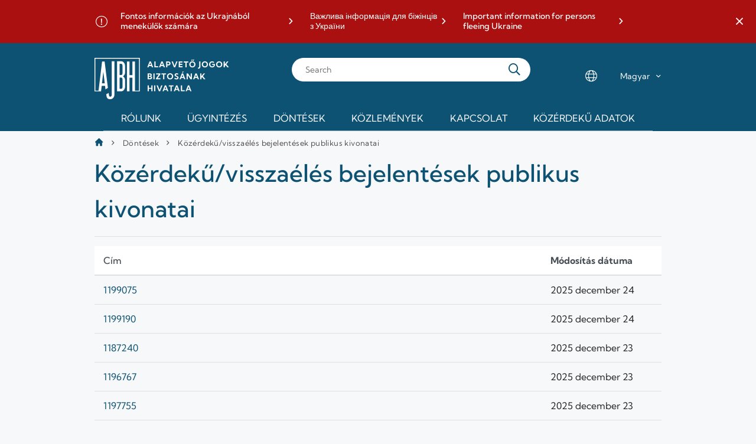

--- FILE ---
content_type: text/html;charset=UTF-8
request_url: https://www.ajbh.hu/en/kozerdeku-bejelentes-publikus-kivonat?p_p_id=com_liferay_asset_publisher_web_portlet_AssetPublisherPortlet_INSTANCE_dV2XydOQronQ&p_p_lifecycle=0&p_p_state=normal&p_p_mode=view&_com_liferay_asset_publisher_web_portlet_AssetPublisherPortlet_INSTANCE_dV2XydOQronQ_delta=20&p_r_p_resetCur=false&_com_liferay_asset_publisher_web_portlet_AssetPublisherPortlet_INSTANCE_dV2XydOQronQ_cur=67
body_size: 13508
content:




































		<!DOCTYPE html>




























































<html class="ltr" dir="ltr" lang="en-US">

<head>
	<title>Közérdekű/visszaélés bejelentések publikus kivonatai - AJBH</title>

	<meta content="initial-scale=1.0, width=device-width" name="viewport" />
	
		<link rel="apple-touch-icon" sizes="180x180" href="https://www.ajbh.hu/o/ajbh-2-theme/images/apple-touch-icon.png">
		<link rel="icon" type="image/png" sizes="32x32" href="https://www.ajbh.hu/o/ajbh-2-theme/images/favicon-32x32.png">
		<link rel="icon" type="image/png" sizes="16x16" href="https://www.ajbh.hu/o/ajbh-2-theme/images/favicon-16x16.png">
		<link rel="manifest" href="https://www.ajbh.hu/o/ajbh-2-theme/images/site.webmanifest">






































<meta content="text/html; charset=UTF-8" http-equiv="content-type" />












<link data-senna-track="temporary" href="https://www.ajbh.hu" rel="canonical" />
<link data-senna-track="temporary" href="https://www.ajbh.hu" hreflang="hu-HU" rel="alternate" />
<link data-senna-track="temporary" href="https://www.ajbh.hu/en/" hreflang="en-US" rel="alternate" />
<link data-senna-track="temporary" href="https://www.ajbh.hu" hreflang="x-default" rel="alternate" />

<meta property="og:locale" content="en_US">
<meta property="og:locale:alternate" content="hu_HU">
<meta property="og:locale:alternate" content="en_US">
<meta property="og:site_name" content="AJBH">
<meta property="og:title" content="Közérdekű/visszaélés bejelentések publikus kivonatai - AJBH">
<meta property="og:type" content="website">
<meta property="og:url" content="https://www.ajbh.hu">


<link href="https://www.ajbh.hu/o/ajbh-2-theme/images/favicon.ico" rel="icon" />



<link class="lfr-css-file" data-senna-track="temporary" href="https://www.ajbh.hu/o/ajbh-2-theme/css/clay.css?browserId=chrome&amp;themeId=ajbh2theme_WAR_ajbh2theme&amp;languageId=en_US&amp;b=7310&amp;t=1763729058000" id="liferayAUICSS" rel="stylesheet" type="text/css" />



<link data-senna-track="temporary" href="/o/frontend-css-web/main.css?browserId=chrome&amp;themeId=ajbh2theme_WAR_ajbh2theme&amp;languageId=en_US&amp;b=7310&amp;t=1733240910574" id="liferayPortalCSS" rel="stylesheet" type="text/css" />









	

	





	



	

		<link data-senna-track="temporary" href="https://www.ajbh.hu/o/journal-content-web/css/main.css?browserId=chrome&amp;themeId=ajbh2theme_WAR_ajbh2theme&amp;languageId=en_US&amp;b=7310&amp;t=1614782488000" id="a3fcd824" rel="stylesheet" type="text/css" />

	

		<link data-senna-track="temporary" href="https://www.ajbh.hu/o/asset-publisher-web/css/main.css?browserId=chrome&amp;themeId=ajbh2theme_WAR_ajbh2theme&amp;languageId=en_US&amp;b=7310&amp;t=1614782564000" id="69a069c1" rel="stylesheet" type="text/css" />

	

		<link data-senna-track="temporary" href="https://www.ajbh.hu/o/portal-search-web/css/main.css?browserId=chrome&amp;themeId=ajbh2theme_WAR_ajbh2theme&amp;languageId=en_US&amp;b=7310&amp;t=1614782590000" id="5be83c52" rel="stylesheet" type="text/css" />

	

		<link data-senna-track="temporary" href="https://www.ajbh.hu/o/product-navigation-product-menu-web/css/main.css?browserId=chrome&amp;themeId=ajbh2theme_WAR_ajbh2theme&amp;languageId=en_US&amp;b=7310&amp;t=1614782508000" id="5b884310" rel="stylesheet" type="text/css" />

	

		<link data-senna-track="temporary" href="https://www.ajbh.hu/o/segments-experiment-web/css/main.css?browserId=chrome&amp;themeId=ajbh2theme_WAR_ajbh2theme&amp;languageId=en_US&amp;b=7310&amp;t=1614782506000" id="ad5a3e64" rel="stylesheet" type="text/css" />

	

		<link data-senna-track="temporary" href="https://www.ajbh.hu/o/site-navigation-menu-web/css/main.css?browserId=chrome&amp;themeId=ajbh2theme_WAR_ajbh2theme&amp;languageId=en_US&amp;b=7310&amp;t=1614782586000" id="2d781b86" rel="stylesheet" type="text/css" />

	







<script data-senna-track="temporary" type="text/javascript">
	// <![CDATA[
		var Liferay = Liferay || {};

		Liferay.Browser = {
			acceptsGzip: function() {
				return true;
			},

			

			getMajorVersion: function() {
				return 131.0;
			},

			getRevision: function() {
				return '537.36';
			},
			getVersion: function() {
				return '131.0';
			},

			

			isAir: function() {
				return false;
			},
			isChrome: function() {
				return true;
			},
			isEdge: function() {
				return false;
			},
			isFirefox: function() {
				return false;
			},
			isGecko: function() {
				return true;
			},
			isIe: function() {
				return false;
			},
			isIphone: function() {
				return false;
			},
			isLinux: function() {
				return false;
			},
			isMac: function() {
				return true;
			},
			isMobile: function() {
				return false;
			},
			isMozilla: function() {
				return false;
			},
			isOpera: function() {
				return false;
			},
			isRtf: function() {
				return true;
			},
			isSafari: function() {
				return true;
			},
			isSun: function() {
				return false;
			},
			isWebKit: function() {
				return true;
			},
			isWindows: function() {
				return false;
			}
		};

		Liferay.Data = Liferay.Data || {};

		Liferay.Data.ICONS_INLINE_SVG = true;

		Liferay.Data.NAV_SELECTOR = '#navigation';

		Liferay.Data.NAV_SELECTOR_MOBILE = '#navigationCollapse';

		Liferay.Data.isCustomizationView = function() {
			return false;
		};

		Liferay.Data.notices = [
			

			
		];

		Liferay.PortletKeys = {
			DOCUMENT_LIBRARY: 'com_liferay_document_library_web_portlet_DLPortlet',
			DYNAMIC_DATA_MAPPING: 'com_liferay_dynamic_data_mapping_web_portlet_DDMPortlet',
			ITEM_SELECTOR: 'com_liferay_item_selector_web_portlet_ItemSelectorPortlet'
		};

		Liferay.PropsValues = {
			JAVASCRIPT_SINGLE_PAGE_APPLICATION_TIMEOUT: 0,
			NTLM_AUTH_ENABLED: false,
			UPLOAD_SERVLET_REQUEST_IMPL_MAX_SIZE: 125829120000
		};

		Liferay.ThemeDisplay = {

			

			
				getLayoutId: function() {
					return '114';
				},

				

				getLayoutRelativeControlPanelURL: function() {
					return '/en/group/guest/~/control_panel/manage?p_p_id=com_liferay_asset_publisher_web_portlet_AssetPublisherPortlet_INSTANCE_dV2XydOQronQ';
				},

				getLayoutRelativeURL: function() {
					return '/en/kozerdeku-bejelentes-publikus-kivonat';
				},
				getLayoutURL: function() {
					return 'https://www.ajbh.hu/en/kozerdeku-bejelentes-publikus-kivonat';
				},
				getParentLayoutId: function() {
					return '5';
				},
				isControlPanel: function() {
					return false;
				},
				isPrivateLayout: function() {
					return 'false';
				},
				isVirtualLayout: function() {
					return false;
				},
			

			getBCP47LanguageId: function() {
				return 'en-US';
			},
			getCanonicalURL: function() {

				

				return 'https\x3a\x2f\x2fwww\x2eajbh\x2ehu';
			},
			getCDNBaseURL: function() {
				return 'https://www.ajbh.hu';
			},
			getCDNDynamicResourcesHost: function() {
				return '';
			},
			getCDNHost: function() {
				return '';
			},
			getCompanyGroupId: function() {
				return '10192';
			},
			getCompanyId: function() {
				return '10154';
			},
			getDefaultLanguageId: function() {
				return 'hu_HU';
			},
			getDoAsUserIdEncoded: function() {
				return '';
			},
			getLanguageId: function() {
				return 'en_US';
			},
			getParentGroupId: function() {
				return '10180';
			},
			getPathContext: function() {
				return '';
			},
			getPathImage: function() {
				return '/image';
			},
			getPathJavaScript: function() {
				return '/o/frontend-js-web';
			},
			getPathMain: function() {
				return '/en/c';
			},
			getPathThemeImages: function() {
				return 'https://www.ajbh.hu/o/ajbh-2-theme/images';
			},
			getPathThemeRoot: function() {
				return '/o/ajbh-2-theme';
			},
			getPlid: function() {
				return '992155';
			},
			getPortalURL: function() {
				return 'https://www.ajbh.hu';
			},
			getScopeGroupId: function() {
				return '10180';
			},
			getScopeGroupIdOrLiveGroupId: function() {
				return '10180';
			},
			getSessionId: function() {
				return '';
			},
			getSiteAdminURL: function() {
				return 'https://www.ajbh.hu/group/guest/~/control_panel/manage?p_p_lifecycle=0&p_p_state=maximized&p_p_mode=view';
			},
			getSiteGroupId: function() {
				return '10180';
			},
			getURLControlPanel: function() {
				return '/en/group/control_panel?refererPlid=992155';
			},
			getURLHome: function() {
				return 'https\x3a\x2f\x2fwww\x2eajbh\x2ehu\x2fweb\x2fguest';
			},
			getUserEmailAddress: function() {
				return '';
			},
			getUserId: function() {
				return '10158';
			},
			getUserName: function() {
				return '';
			},
			isAddSessionIdToURL: function() {
				return false;
			},
			isImpersonated: function() {
				return false;
			},
			isSignedIn: function() {
				return false;
			},
			isStateExclusive: function() {
				return false;
			},
			isStateMaximized: function() {
				return false;
			},
			isStatePopUp: function() {
				return false;
			}
		};

		var themeDisplay = Liferay.ThemeDisplay;

		Liferay.AUI = {

			

			getAvailableLangPath: function() {
				return 'available_languages.jsp?browserId=chrome&themeId=ajbh2theme_WAR_ajbh2theme&colorSchemeId=01&languageId=en_US&b=7310&t=1764944707612';
			},
			getCombine: function() {
				return false;
			},
			getComboPath: function() {
				return '/combo/?browserId=chrome&minifierType=&languageId=en_US&b=7310&t=1764944647816&';
			},
			getDateFormat: function() {
				return '%m/%d/%Y';
			},
			getEditorCKEditorPath: function() {
				return '/o/frontend-editor-ckeditor-web';
			},
			getFilter: function() {
				var filter = 'raw';

				
					

				return filter;
			},
			getFilterConfig: function() {
				var instance = this;

				var filterConfig = null;

				if (!instance.getCombine()) {
					filterConfig = {
						replaceStr: '.js' + instance.getStaticResourceURLParams(),
						searchExp: '\\.js$'
					};
				}

				return filterConfig;
			},
			getJavaScriptRootPath: function() {
				return '/o/frontend-js-web';
			},
			getLangPath: function() {
				return 'aui_lang.jsp?browserId=chrome&themeId=ajbh2theme_WAR_ajbh2theme&colorSchemeId=01&languageId=en_US&b=7310&t=1764944647816';
			},
			getPortletRootPath: function() {
				return '/html/portlet';
			},
			getStaticResourceURLParams: function() {
				return '?browserId=chrome&minifierType=&languageId=en_US&b=7310&t=1764944647816';
			}
		};

		Liferay.authToken = '8hqnHdBq';

		

		Liferay.currentURL = '\x2fen\x2fkozerdeku-bejelentes-publikus-kivonat\x3fp_p_id\x3dcom_liferay_asset_publisher_web_portlet_AssetPublisherPortlet_INSTANCE_dV2XydOQronQ\x26p_p_lifecycle\x3d0\x26p_p_state\x3dnormal\x26p_p_mode\x3dview\x26_com_liferay_asset_publisher_web_portlet_AssetPublisherPortlet_INSTANCE_dV2XydOQronQ_delta\x3d20\x26p_r_p_resetCur\x3dfalse\x26_com_liferay_asset_publisher_web_portlet_AssetPublisherPortlet_INSTANCE_dV2XydOQronQ_cur\x3d67';
		Liferay.currentURLEncoded = '\x252Fen\x252Fkozerdeku-bejelentes-publikus-kivonat\x253Fp_p_id\x253Dcom_liferay_asset_publisher_web_portlet_AssetPublisherPortlet_INSTANCE_dV2XydOQronQ\x2526p_p_lifecycle\x253D0\x2526p_p_state\x253Dnormal\x2526p_p_mode\x253Dview\x2526_com_liferay_asset_publisher_web_portlet_AssetPublisherPortlet_INSTANCE_dV2XydOQronQ_delta\x253D20\x2526p_r_p_resetCur\x253Dfalse\x2526_com_liferay_asset_publisher_web_portlet_AssetPublisherPortlet_INSTANCE_dV2XydOQronQ_cur\x253D67';
	// ]]>
</script>

<script src="/o/js_loader_config?t=1764944671507" type="text/javascript"></script>
<script data-senna-track="permanent" src="/o/frontend-js-aui-web/aui/aui/aui.js" type="text/javascript"></script>
<script data-senna-track="permanent" src="/o/frontend-js-aui-web/liferay/modules.js" type="text/javascript"></script>
<script data-senna-track="permanent" src="/o/frontend-js-aui-web/liferay/aui_sandbox.js" type="text/javascript"></script>
<script data-senna-track="permanent" src="/o/frontend-js-aui-web/aui/attribute-base/attribute-base.js" type="text/javascript"></script>
<script data-senna-track="permanent" src="/o/frontend-js-aui-web/aui/attribute-complex/attribute-complex.js" type="text/javascript"></script>
<script data-senna-track="permanent" src="/o/frontend-js-aui-web/aui/attribute-core/attribute-core.js" type="text/javascript"></script>
<script data-senna-track="permanent" src="/o/frontend-js-aui-web/aui/attribute-observable/attribute-observable.js" type="text/javascript"></script>
<script data-senna-track="permanent" src="/o/frontend-js-aui-web/aui/attribute-extras/attribute-extras.js" type="text/javascript"></script>
<script data-senna-track="permanent" src="/o/frontend-js-aui-web/aui/event-custom-base/event-custom-base.js" type="text/javascript"></script>
<script data-senna-track="permanent" src="/o/frontend-js-aui-web/aui/event-custom-complex/event-custom-complex.js" type="text/javascript"></script>
<script data-senna-track="permanent" src="/o/frontend-js-aui-web/aui/oop/oop.js" type="text/javascript"></script>
<script data-senna-track="permanent" src="/o/frontend-js-aui-web/aui/aui-base-lang/aui-base-lang.js" type="text/javascript"></script>
<script data-senna-track="permanent" src="/o/frontend-js-aui-web/liferay/dependency.js" type="text/javascript"></script>
<script data-senna-track="permanent" src="/o/frontend-js-aui-web/liferay/util.js" type="text/javascript"></script>
<script data-senna-track="permanent" src="/o/frontend-js-web/loader/config.js" type="text/javascript"></script>
<script data-senna-track="permanent" src="/o/frontend-js-web/loader/loader.js" type="text/javascript"></script>
<script data-senna-track="permanent" src="/o/frontend-js-web/liferay/dom_task_runner.js" type="text/javascript"></script>
<script data-senna-track="permanent" src="/o/frontend-js-web/liferay/events.js" type="text/javascript"></script>
<script data-senna-track="permanent" src="/o/frontend-js-web/liferay/lazy_load.js" type="text/javascript"></script>
<script data-senna-track="permanent" src="/o/frontend-js-web/liferay/liferay.js" type="text/javascript"></script>
<script data-senna-track="permanent" src="/o/frontend-js-web/liferay/global.bundle.js" type="text/javascript"></script>
<script data-senna-track="permanent" src="/o/frontend-js-web/liferay/portlet.js" type="text/javascript"></script>
<script data-senna-track="permanent" src="/o/frontend-js-web/liferay/workflow.js" type="text/javascript"></script>




	

	<script data-senna-track="temporary" src="/o/js_bundle_config?t=1764944694230" type="text/javascript"></script>


<script data-senna-track="temporary" type="text/javascript">
	// <![CDATA[
		
			
				
		

		

		
	// ]]>
</script>





	
		

			

			
		
		



	
		

			

			
		
	



	
		

			

			
		
	












	

	





	



	









	
	










<link class="lfr-css-file" data-senna-track="temporary" href="https://www.ajbh.hu/o/ajbh-2-theme/css/main.css?browserId=chrome&amp;themeId=ajbh2theme_WAR_ajbh2theme&amp;languageId=en_US&amp;b=7310&amp;t=1763729058000" id="liferayThemeCSS" rel="stylesheet" type="text/css" />








	<style data-senna-track="temporary" type="text/css">

		

			

		

			

		

			

		

			

		

			

		

			

		

			

		

			

		

			

		

			

		

			

		

			

		

			

		

	</style>


<style data-senna-track="temporary" type="text/css">
	:root {
		--tint-color-secondary: #0D5272;
		--tint-color-text: #FFFFFF;
		--tint-color: #0D5272;
	}
</style>












<script type="text/javascript">
// <![CDATA[
Liferay.on(
	'ddmFieldBlur', function(event) {
		if (window.Analytics) {
			Analytics.send(
				'fieldBlurred',
				'Form',
				{
					fieldName: event.fieldName,
					focusDuration: event.focusDuration,
					formId: event.formId,
					page: event.page
				}
			);
		}
	}
);

Liferay.on(
	'ddmFieldFocus', function(event) {
		if (window.Analytics) {
			Analytics.send(
				'fieldFocused',
				'Form',
				{
					fieldName: event.fieldName,
					formId: event.formId,
					page: event.page
				}
			);
		}
	}
);

Liferay.on(
	'ddmFormPageShow', function(event) {
		if (window.Analytics) {
			Analytics.send(
				'pageViewed',
				'Form',
				{
					formId: event.formId,
					page: event.page,
					title: event.title
				}
			);
		}
	}
);

Liferay.on(
	'ddmFormSubmit', function(event) {
		if (window.Analytics) {
			Analytics.send(
				'formSubmitted',
				'Form',
				{
					formId: event.formId
				}
			);
		}
	}
);

Liferay.on(
	'ddmFormView', function(event) {
		if (window.Analytics) {
			Analytics.send(
				'formViewed',
				'Form',
				{
					formId: event.formId,
					title: event.title
				}
			);
		}
	}
);
// ]]>
</script>



















<script data-senna-track="temporary" type="text/javascript">
	if (window.Analytics) {
		window._com_liferay_document_library_analytics_isViewFileEntry = false;
	}
</script>



</head>

<body class="chrome controls-visible  yui3-skin-sam guest-site signed-out public-page site">


















































	<nav aria-label="Quick Links" class="quick-access-nav" id="uacw_quickAccessNav">
		<h1 class="hide-accessible">Navigation</h1>

		<ul>
			
				<li><a href="#content">Skip to Content</a></li>
			

			

		</ul>
	</nav>


















































































<div class="ajbh min-vh-100" id="wrapper">
	<header id="banner" role="banner">
			<aside class="important-info-banner-container" id="important-info" aria-label="Important information">
				<div class="important-info-banner bg-color-danger-D2 d-none" id="vcxi_">
	<div class="container">
        		<div>
        			<a
        				href="https://www.ajbh.hu/fontos-informaciok-az-ukrajnabol-menekulok-szamara"
        				target="_blank"
        			>Fontos információk az Ukrajnából menekülők számára</a>
        		</div>
        		<div>
        			<a
        				href="https://www.ajbh.hu/en/web/ajbh-en/important-information-for-persons-fleeing-ukraine-in-ukrainian"
        				target="_blank"
        			>Важлива інформація для біжінців з України</a>
        		</div>
        		<div>
        			<a
        				href="https://www.ajbh.hu/en/web/ajbh-en/important-information-for-persons-fleeing-ukraine"
        				target="_blank"
        			>Important information for persons fleeing Ukraine</a>
        		</div>
	</div>
	<a href="javascript:;" title='Close important information banner' class="close-btn" role="button">
		<span class="ajbh-icon-close"></span>
	</a>
</div>
<script>
AUI().ready('aui-base', 'transition', 'cookie', function(A) {
    const COOKIE_KEY = 'AJBH_IMPORTANT_CLOSED_7406510';

    const node = A.one('#vcxi_');
    
    const showBanner = !A.Cookie.exists(COOKIE_KEY);
    
    if (showBanner || document.querySelector('body').classList.contains('has-edit-mode-menu')) {
    	node.removeClass('d-none');
    }

    A.all('#vcxi_ .close-btn').on('click', function(e) {

        e.preventDefault();

        const d = new Date();
        d.setDate(d.getDate() + parseInt(2));

        if (node) {
            node.hide('fadeOut', {duration: '0.2'});
        }

        A.Cookie.set(
            COOKIE_KEY,
            true,
            {
                path: '/',
                expires: d,
                secure: A.UA.secure
            }
        );
    });
});
</script>
			</aside>
		
		<div id="menu-bar" class="container">
			<div class="d-lg-none menu-trigger-container">
				<a href="javascript:;" 
						title="Open Menu" 
						id="menu-trigger" 
						class="slide-trigger" 
						data-slide-target="#main-navigation"
						data-slide-state="open-menu"
						role="button"
						aria-expanded="false" 
						aria-controls="main-navigation" >
					<span class="ajbh-icon-hamburger-menu"></span>
					<span class="ajbh-icon-close"></span>
				</a>
			</div>
			
			<div id="heading">
				<div aria-level="1" class="site-logo" role="heading">
					<a class="logo custom-logo" href="https://www.ajbh.hu/en" title="Go to AJBH">
						<img alt="" height="140" src="/image/layout_set_logo?img_id=7406541&amp;t=1767016925537" width="456" />
					</a>
				</div>
			</div>
			
			<div class="d-lg-none search-trigger-container">
				<a href="javascript:;" 
						title="Open Search" 
						id="search-trigger" 
						class="slide-trigger" 
						data-slide-target="#main-search-container"
						data-slide-state="open-search"
						role="button"
						aria-expanded="false" 
						aria-controls="main-search-container" >
					<span class="ajbh-icon-search"></span>
				</a>
			</div>
			
			<div class="main-search-container sliding-sheet-container" id="main-search-container" role="dialog" aria-label="Search">
				<div class="sliding-sheet">

					<form action="kereses" class="main-search" method="GET">
						<input type="search" placeholder="Search" id="main-search-input" name="q">

						<button type="submit" class="search-button"></button>
					</form>
				</div>
			</div>
			
			<div class="d-none d-lg-flex locale-select-container">
				<span class="ajbh-icon-language"></span>
				<div class="locale-select">
					<select>
						<option value="https://www.ajbh.hu" selected>Magyar</option>
						<option value="https://www.ajbh.hu/web/ajbh-en/" >English</option>
					</select>
				</div>
			</div>
	
		</div>
		
		<div class="main-navigation sliding-sheet-container" id="main-navigation">
			<div class="sliding-sheet">
				<div class="main-navigation-bg">
					<div class="container p-lg-0">








































	

	<div class="portlet-boundary portlet-boundary_com_liferay_site_navigation_menu_web_portlet_SiteNavigationMenuPortlet_  portlet-static portlet-static-end portlet-hide-portlet-name portlet-navigation " id="p_p_id_com_liferay_site_navigation_menu_web_portlet_SiteNavigationMenuPortlet_INSTANCE_main_navigation_">
		<span id="p_com_liferay_site_navigation_menu_web_portlet_SiteNavigationMenuPortlet_INSTANCE_main_navigation"></span>




	

	
		
			






































	
		
<section class="portlet" id="portlet_com_liferay_site_navigation_menu_web_portlet_SiteNavigationMenuPortlet_INSTANCE_main_navigation">


	<div class="portlet-content">

		<div class="autofit-float autofit-row portlet-header">
			<div class="autofit-col autofit-col-expand">
				<h2 class="portlet-title-text">Navigation Menu</h2>
			</div>

			<div class="autofit-col autofit-col-end">
				<div class="autofit-section">
				</div>
			</div>
		</div>

		
			<div class=" portlet-content-container">
				


	<div class="portlet-body">



	
		
			
				
					



















































	

				

				
					
						


	

		




















	

		

		
			
				
	<div class="ajbh-menu-container">
		<a class="logo custom-logo" href="/web/guest" title="Go to AJBH">
				<img alt="AJBH" height="50" src="https://www.ajbh.hu/o/ajbh-2-theme/images/ajbh-symbol-white.png" width="55" />
		</a>
	    <ul class="ajbh-menu" role="menubar">
	            <li class="ajbh-menu-item parent columned" role="presentation">
	                <a href="https://www.ajbh.hu" title="Rólunk" role="menuitem">Rólunk<span class="ajbh-icon-angle-down" aria-hidden="true"></span></a>
	                	<ul class="child-menu" role="menu" aria-hidden="true" style="visibility: hidden;" id="submenu_0">
					            <li class="ajbh-menu-item parent non-browsable" role="presentation">
						            	<a href="https://www.ajbh.hu" title="A Hivatalról" role="menuitem">A Hivatalról<span class="ajbh-icon-angle-down" aria-hidden="true"></span></a>
					                	<ul class="grandchild-menu" role="menu"  id="submenu_0_0" >
					                			<li class="ajbh-menu-item" role="presentation">
					                				<a href="https://www.ajbh.hu/en/a-hivatal-szervezete" title="A Hivatal szervezete" role="menuitem">A Hivatal szervezete</a>
				                				</li>
					                			<li class="ajbh-menu-item" role="presentation">
					                				<a href="https://www.ajbh.hu/en/teruleti-irodak" title="Területi irodák" role="menuitem">Területi irodák</a>
				                				</li>
					                			<li class="ajbh-menu-item" role="presentation">
					                				<a href="https://www.ajbh.hu/en/gyermekeknek" title="Gyermekeknek" role="menuitem">Gyermekeknek</a>
				                				</li>
					                			<li class="ajbh-menu-item" role="presentation">
					                				<a href="https://www.ajbh.hu/en/justitia-regnorum-fundamentum" title="Justitia Regnorum Fundamentum" role="menuitem">Justitia Regnorum Fundamentum</a>
				                				</li>
					                			<li class="ajbh-menu-item" role="presentation">
					                				<a href="https://www.ajbh.hu/en/jogszabalyok" title="Jogszabályok" role="menuitem">Jogszabályok</a>
				                				</li>
					                	</ul>
					            </li>
					            <li class="ajbh-menu-item parent non-browsable" role="presentation">
						            	<a href="https://www.ajbh.hu" title="Ombudsmani eljárások" role="menuitem">Ombudsmani eljárások<span class="ajbh-icon-angle-down" aria-hidden="true"></span></a>
					                	<ul class="grandchild-menu" role="menu"  id="submenu_0_1" >
					                			<li class="ajbh-menu-item" role="presentation">
					                				<a href="https://www.ajbh.hu/en/gyermekjogok" title="Gyermekjogok" role="menuitem">Gyermekjogok</a>
				                				</li>
					                			<li class="ajbh-menu-item" role="presentation">
					                				<a href="https://www.ajbh.hu/en/es%C3%A9lyegyenl%C5%91s%C3%A9g" title="Esélyegyenlőség" role="menuitem">Esélyegyenlőség</a>
				                				</li>
					                			<li class="ajbh-menu-item" role="presentation">
					                				<a href="https://www.ajbh.hu/en/nemzetisegi-ombudsmanhelyettes" title="Nemzetiségek jogainak védelme" role="menuitem">Nemzetiségek jogainak védelme</a>
				                				</li>
					                			<li class="ajbh-menu-item" role="presentation">
					                				<a href="https://www.ajbh.hu/en/jnbh-nyit%C3%B3lap" title="A jövő nemzedékek érdekeinek védelme" role="menuitem">A jövő nemzedékek érdekeinek védelme</a>
				                				</li>
					                			<li class="ajbh-menu-item" role="presentation">
					                				<a href="https://www.ajbh.hu/en/rendeszeti-foigazgatosag" title="Rendészeti panaszok" role="menuitem">Rendészeti panaszok</a>
				                				</li>
					                			<li class="ajbh-menu-item" role="presentation">
					                				<a href="https://www.ajbh.hu/en/kozjogi-es-altalanos-vizsgalati-panaszok" title="Közjogi és általános vizsgálati panaszok" role="menuitem">Közjogi és általános vizsgálati panaszok</a>
				                				</li>
					                			<li class="ajbh-menu-item" role="presentation">
					                				<a href="https://www.ajbh.hu/en/kozerdeku-bejelentesek-kezelese" title="Közérdekű/visszaélés bejelentések kezelése" role="menuitem">Közérdekű/visszaélés bejelentések kezelése</a>
				                				</li>
					                	</ul>
					            </li>
					            <li class="ajbh-menu-item parent non-browsable" role="presentation">
						            	<a href="https://www.ajbh.hu" title="Független mechanizmusok" role="menuitem">Független mechanizmusok<span class="ajbh-icon-angle-down" aria-hidden="true"></span></a>
					                	<ul class="grandchild-menu" role="menu"  id="submenu_0_2" >
					                			<li class="ajbh-menu-item" role="presentation">
					                				<a href="https://www.ajbh.hu/en/fogyatekossagugy" title="Fogyatékosságügy" role="menuitem">Fogyatékosságügy</a>
				                				</li>
					                			<li class="ajbh-menu-item" role="presentation">
					                				<a href="https://www.ajbh.hu/en/opcat" title="OPCAT-NMM" role="menuitem">OPCAT-NMM</a>
				                				</li>
					                	</ul>
					            </li>
					            <li class="ajbh-menu-item parent non-browsable" role="presentation">
						            	<a href="https://www.ajbh.hu" title="Hatósági eljárás" role="menuitem">Hatósági eljárás<span class="ajbh-icon-angle-down" aria-hidden="true"></span></a>
					                	<ul class="grandchild-menu" role="menu"  id="submenu_0_3" >
					                			<li class="ajbh-menu-item" role="presentation">
					                				<a href="https://www.ajbh.hu/en/ebff" title="Egyenlő bánásmód" role="menuitem">Egyenlő bánásmód</a>
				                				</li>
					                	</ul>
					            </li>
					    </ul>
	            </li>
	            <li class="ajbh-menu-item parent" role="presentation">
	                <a href="https://www.ajbh.hu/en/ugyintezes" title="Ügyintézés" role="menuitem">Ügyintézés<span class="ajbh-icon-angle-down" aria-hidden="true"></span></a>
	                	<ul class="child-menu" role="menu" aria-hidden="true" style="visibility: hidden;" id="submenu_1">
					            <li class="ajbh-menu-item" role="presentation">
						            	<a href="https://www.ajbh.hu/en/forduljon-a-biztoshoz" title="Ügyindítás" role="menuitem">Ügyindítás</a>
					            </li>
					            <li class="ajbh-menu-item" role="presentation">
						            	<a href="https://www.ajbh.hu/en/idopontfoglalas_ugyintezes" title="Időpontfoglalás" role="menuitem">Időpontfoglalás</a>
					            </li>
					            <li class="ajbh-menu-item" role="presentation">
						            	<a href="https://www.ajbh.hu/en/kozerdeku-bejelentes-lekerdezese" title="Közérdekű/visszaélés bejelentés lekérdezése" role="menuitem">Közérdekű/visszaélés bejelentés lekérdezése</a>
					            </li>
					            <li class="ajbh-menu-item" role="presentation">
						            	<a href="https://www.ajbh.hu/en/eljaro-szervek" title="Eljáró szervek" role="menuitem">Eljáró szervek</a>
					            </li>
					    </ul>
	            </li>
	            <li class="ajbh-menu-item parent columned headingless" role="presentation">
	                <a href="https://www.ajbh.hu/en/dontesek" title="Döntések" role="menuitem">Döntések<span class="ajbh-icon-angle-down" aria-hidden="true"></span></a>
	                	<ul class="child-menu" role="menu" aria-hidden="true" style="visibility: hidden;" id="submenu_2">
					            <li class="ajbh-menu-item parent non-browsable" role="presentation">
					                	<ul class="grandchild-menu" role="menu" style="visibility: hidden;" id="submenu_2_0" >
					                			<li class="ajbh-menu-item" role="presentation">
					                				<a href="https://www.ajbh.hu/en/jelentesek-inditvanyok-allasfoglalasok" title="Jelentések, indítványok, állásfoglalások" role="menuitem">Jelentések, indítványok, állásfoglalások</a>
				                				</li>
					                			<li class="ajbh-menu-item" role="presentation">
					                				<a href="https://www.ajbh.hu/en/rendeszeti-foigazgatosag-jelentesek" title="Rendészeti Főigazgatóság jelentések" role="menuitem">Rendészeti Főigazgatóság jelentések</a>
				                				</li>
					                			<li class="ajbh-menu-item" role="presentation">
					                				<a href="https://www.ajbh.hu/en/opcat-jelentesek" title="OPCAT NMM jelentések" role="menuitem">OPCAT NMM jelentések</a>
				                				</li>
					                			<li class="ajbh-menu-item" role="presentation">
					                				<a href="https://www.ajbh.hu/en/fogyatekossagugy-jelentesek" title="Fogyatékosságügyi Főigazgatóság jelentések" role="menuitem">Fogyatékosságügyi Főigazgatóság jelentések</a>
				                				</li>
					                			<li class="ajbh-menu-item" role="presentation">
					                				<a href="https://www.ajbh.hu/en/ebff-jogesetek" title="Hatósági döntések" role="menuitem">Hatósági döntések</a>
				                				</li>
					                	</ul>
					            </li>
					            <li class="ajbh-menu-item parent non-browsable" role="presentation">
					                	<ul class="grandchild-menu" role="menu" style="visibility: hidden;" id="submenu_2_1" >
					                			<li class="ajbh-menu-item" role="presentation">
					                				<a href="https://www.ajbh.hu/en/eves-beszamolok" title="Éves beszámolók" role="menuitem">Éves beszámolók</a>
				                				</li>
					                			<li class="ajbh-menu-item" role="presentation">
					                				<a href="https://www.ajbh.hu/en/egyeb-kiadvanyok" title="Egyéb kiadványok" role="menuitem">Egyéb kiadványok</a>
				                				</li>
					                			<li class="ajbh-menu-item" role="presentation">
					                				<a href="https://www.ajbh.hu/en/kozerdeku-bejelentes-publikus-kivonat" title="Közérdekű/visszaélés bejelentések publikus kivonatai" role="menuitem">Közérdekű/visszaélés bejelentések publikus kivonatai</a>
				                				</li>
					                			<li class="ajbh-menu-item" role="presentation">
					                				<a href="https://www.ajbh.hu/en/jelentes-elvi_allasfoglalas" title="Jelentés/Elvi állásfoglalás" role="menuitem">Jelentés/Elvi állásfoglalás</a>
				                				</li>
					                	</ul>
					            </li>
					    </ul>
	            </li>
	            <li class="ajbh-menu-item parent" role="presentation">
	                <a href="https://www.ajbh.hu" title="Közlemények" role="menuitem">Közlemények<span class="ajbh-icon-angle-down" aria-hidden="true"></span></a>
	                	<ul class="child-menu" role="menu" aria-hidden="true" style="visibility: hidden;" id="submenu_3">
					            <li class="ajbh-menu-item" role="presentation">
						            	<a href="https://www.ajbh.hu/en/kozlemenyek" title="Közlemények" role="menuitem">Közlemények</a>
					            </li>
					            <li class="ajbh-menu-item" role="presentation">
						            	<a href="https://www.ajbh.hu/en/hirek" title="Hírek" role="menuitem">Hírek</a>
					            </li>
					    </ul>
	            </li>
	            <li class="ajbh-menu-item parent" role="presentation">
	                <a href="https://www.ajbh.hu/en/kapcsolatok" title="Kapcsolat" role="menuitem">Kapcsolat<span class="ajbh-icon-angle-down" aria-hidden="true"></span></a>
	                	<ul class="child-menu" role="menu" aria-hidden="true" style="visibility: hidden;" id="submenu_4">
					            <li class="ajbh-menu-item" role="presentation">
						            	<a href="https://www.ajbh.hu/en/elerhetosegek" title="Elérhetőségek" role="menuitem">Elérhetőségek</a>
					            </li>
					            <li class="ajbh-menu-item" role="presentation">
						            	<a href="https://www.ajbh.hu/en/hasznos-linkek" title="Hasznos linkek" role="menuitem">Hasznos linkek</a>
					            </li>
					    </ul>
	            </li>
	            <li class="ajbh-menu-item headingless" role="presentation">
	                <a href="https://www.ajbh.hu/en/kozerdeku-adatok" title="Közérdekű adatok" role="menuitem">Közérdekű adatok</a>
	            </li>
	        <div class="d-flex d-lg-none locale-select-container">
				<span class="ajbh-icon-language"></span>
				<div class="locale-select">
					<select>
						<option value="https://www.ajbh.hu" selected>Magyar</option>
						<option value="https://www.ajbh.hu/web/ajbh-en/" >English</option>
					</select>
				</div>
			</div>
	    </ul>
    </div>


			
			
		
	
	
	
	


	
	
					
				
			
		
	
	


	</div>

			</div>
		
	</div>
</section>
	

		
		







	</div>




					</div>
				</div>
			</div>
		</div>
	</header>
	
<div class="d-none d-lg-block" id="main-breadcrumb">
	







































	

	<div class="portlet-boundary portlet-boundary_com_liferay_site_navigation_breadcrumb_web_portlet_SiteNavigationBreadcrumbPortlet_  portlet-static portlet-static-end portlet-hide-portlet-name portlet-breadcrumb " id="p_p_id_com_liferay_site_navigation_breadcrumb_web_portlet_SiteNavigationBreadcrumbPortlet_">
		<span id="p_com_liferay_site_navigation_breadcrumb_web_portlet_SiteNavigationBreadcrumbPortlet"></span>




	

	
		
			






































	
		
<section class="portlet" id="portlet_com_liferay_site_navigation_breadcrumb_web_portlet_SiteNavigationBreadcrumbPortlet">


	<div class="portlet-content">

		<div class="autofit-float autofit-row portlet-header">
			<div class="autofit-col autofit-col-expand">
				<h2 class="portlet-title-text">Breadcrumb</h2>
			</div>

			<div class="autofit-col autofit-col-end">
				<div class="autofit-section">
				</div>
			</div>
		</div>

		
			<div class=" portlet-content-container">
				


	<div class="portlet-body">



	
		
			
				
					



















































	

				

				
					
						


	

		































































<nav aria-label="Breadcrumb" id="_com_liferay_site_navigation_breadcrumb_web_portlet_SiteNavigationBreadcrumbPortlet_breadcrumbs-defaultScreen">
	

		

		
<div class="container p-0 my-2">
    <span class="sr-only">Ön itt van</span>
    <nav class="breadcrumbs" role="navigation">
        <ul class="list-unstyled">
            <li>
                <a
                    href="/guest"
                    title="Home Page"
                    class="mr-1"
                >
                    <i aria-hidden="true" class="ajbh-icon-home"></i>
                </a>
            </li>
                <i aria-hidden="true" class="ajbh-icon-angle-right pr-2"></i>
                <li>
                    <a 
                        href="https://www.ajbh.hu/en/dontesek"
                        title="Döntések"
                        class="mr-1"
                    >

                        Döntések
                    </a>
                        <i aria-hidden="true" class="ajbh-icon-angle-right pr-2"></i>
                </li>
                <li>
                    <a 
                        href="https://www.ajbh.hu/en/kozerdeku-bejelentes-publikus-kivonat"
                        title="Közérdekű/visszaélés bejelentések publikus kivonatai"
                        class="mr-1"
                    >

                        Közérdekű/visszaélés bejelentések publikus kivonatai
                    </a>
                </li>
        </ul>
    </nav>
</div>

	
</nav>

	
	
					
				
			
		
	
	


	</div>

			</div>
		
	</div>
</section>
	

		
		







	</div>




</div>	
	
	<section id="content">
		<h2 class="hide-accessible" role="heading" aria-level="1">Közérdekű/visszaélés bejelentések publikus kivonatai</h2>


































	

		


















	
	
		<div class="layout-content portlet-layout" id="main-content" role="main">
			



























	

	<div class=" container mb-lg-0 mt-lg-0 pb-lg-0 pl-lg-0 pr-lg-0 pt-lg-0" style="box-sizing: border-box;border-style: solid; border-width: 0px;opacity: 1.0;">

				

				























	
		
		
		
		
		
		

			

			<div class=" mb-lg-0 ml-lg-0 mr-lg-0 mt-lg-0 pb-lg-0 pl-lg-0 pr-lg-0 pt-lg-0" style="box-sizing: border-box;border-style: solid; border-width: 0px;opacity: 1.0;overflow: hidden;">
				
					
					
						<div class="row align-items-lg-start align-items-sm-start align-items-start align-items-md-start flex-lg-row flex-sm-row flex-row flex-md-row">

							

							























	
		
		

			

			<div class="col col-lg-12 col-sm-12 col-12 col-md-12">

				

				























	
		
		
		
		
		
			<div class="">

				

				<div class=" mb-lg-0 ml-lg-0 mr-lg-0 mt-lg-0 pb-lg-0 pl-lg-0 pr-lg-0 pt-lg-0" style="box-sizing: border-box;border-style: solid; border-width: 0px;opacity: 1.0;">
					<div id="fragment-6-aebj" > <h1 class="component-heading mb-0 text-break f-museo" data-lfr-editable-id="element-text" data-lfr-editable-type="text">Közérdekű/visszaélés bejelentések publikus kivonatai&nbsp;</h1>
  <hr aria-hidden="true">
</div><style>.fragment-heading-text-colored a {
	color: inherit;
}</style>
				</div>
			</div>
		
		
		
	



	
		
		
		
		
		
			<div class="">

				

				<div class=" mb-lg-0 ml-lg-0 mr-lg-0 mt-lg-0 pb-lg-0 pl-lg-0 pr-lg-0 pt-lg-0" style="box-sizing: border-box;border-style: solid; border-width: 0px;opacity: 1.0;">
					<div id="fragment-0-znyo" >







































	

	<div class="portlet-boundary portlet-boundary_com_liferay_asset_publisher_web_portlet_AssetPublisherPortlet_  portlet-static portlet-static-end portlet-hide-portlet-name portlet-asset-publisher " id="p_p_id_com_liferay_asset_publisher_web_portlet_AssetPublisherPortlet_INSTANCE_znyo_">
		<span id="p_com_liferay_asset_publisher_web_portlet_AssetPublisherPortlet_INSTANCE_znyo"></span>




	

	
		
			






































	
		
<section class="portlet" id="portlet_com_liferay_asset_publisher_web_portlet_AssetPublisherPortlet_INSTANCE_znyo">

	<div class="portlet-content">

		<div class="autofit-float autofit-row portlet-header">
			<div class="autofit-col autofit-col-expand">
				<h2 class="portlet-title-text">Asset Publisher</h2>
			</div>

			<div class="autofit-col autofit-col-end">
				<div class="autofit-section">
				</div>
			</div>
		</div>

		
			<div class=" portlet-content-container">
				


	<div class="portlet-body">



	
		
			
				
					



















































	

				

				
					
						


	

		




































	


























	
	
	




	
		
			
				































	
		
		
		
		
		
			

			


































	
  <table class="table table-autofit mb-3">
    <thead>
      <tr>
        <th scope="col" class="table-cell-expand table-title">Cím</th>
        <th scope="col" class="table-cell-expand">Módosítás dátuma</th>
      </tr>
    </thead>
    <tbody>

        <tr>
          <td class="table-cell-expand table-title">
            <a href="https://www.ajbh.hu/documents/10180/65d06071-2216-49d2-e179-88d4b2eb5a28" target="_blank">
              1199075
            </a>
          </td>
          <td class="table-cell-expand-smallest">2025 december 24</td>
        </tr>

        <tr>
          <td class="table-cell-expand table-title">
            <a href="https://www.ajbh.hu/documents/10180/394cce81-5373-a392-9132-510f64e26f3d" target="_blank">
              1199190
            </a>
          </td>
          <td class="table-cell-expand-smallest">2025 december 24</td>
        </tr>

        <tr>
          <td class="table-cell-expand table-title">
            <a href="https://www.ajbh.hu/documents/10180/a1b642c0-7b58-c878-f119-8948da74d55e" target="_blank">
              1187240
            </a>
          </td>
          <td class="table-cell-expand-smallest">2025 december 23</td>
        </tr>

        <tr>
          <td class="table-cell-expand table-title">
            <a href="https://www.ajbh.hu/documents/10180/ecc97005-0ca5-8508-11cc-3aa51b6ebabd" target="_blank">
              1196767
            </a>
          </td>
          <td class="table-cell-expand-smallest">2025 december 23</td>
        </tr>

        <tr>
          <td class="table-cell-expand table-title">
            <a href="https://www.ajbh.hu/documents/10180/9134b9c5-a961-d462-66bc-dc70852f9a27" target="_blank">
              1197755
            </a>
          </td>
          <td class="table-cell-expand-smallest">2025 december 23</td>
        </tr>

        <tr>
          <td class="table-cell-expand table-title">
            <a href="https://www.ajbh.hu/documents/10180/f897e817-6758-2984-9bb2-3eadee743662" target="_blank">
              1197918
            </a>
          </td>
          <td class="table-cell-expand-smallest">2025 december 23</td>
        </tr>

        <tr>
          <td class="table-cell-expand table-title">
            <a href="https://www.ajbh.hu/documents/10180/95eb0646-69a5-af03-66ad-4105e6bef2cc" target="_blank">
              1198142
            </a>
          </td>
          <td class="table-cell-expand-smallest">2025 december 23</td>
        </tr>

        <tr>
          <td class="table-cell-expand table-title">
            <a href="https://www.ajbh.hu/documents/10180/52ba7829-fe2f-d0ca-32f9-94b3bda9ba49" target="_blank">
              1198367
            </a>
          </td>
          <td class="table-cell-expand-smallest">2025 december 23</td>
        </tr>

        <tr>
          <td class="table-cell-expand table-title">
            <a href="https://www.ajbh.hu/documents/10180/f6236230-a737-e806-a12c-6bf1bd6dac1a" target="_blank">
              1198448
            </a>
          </td>
          <td class="table-cell-expand-smallest">2025 december 23</td>
        </tr>

        <tr>
          <td class="table-cell-expand table-title">
            <a href="https://www.ajbh.hu/documents/10180/d751c34b-a03a-ee03-3535-3b83660aa14d" target="_blank">
              1198641
            </a>
          </td>
          <td class="table-cell-expand-smallest">2025 december 23</td>
        </tr>

        <tr>
          <td class="table-cell-expand table-title">
            <a href="https://www.ajbh.hu/documents/10180/a6d72f31-0a07-9801-b71c-3515c7b2d774" target="_blank">
              1198786
            </a>
          </td>
          <td class="table-cell-expand-smallest">2025 december 23</td>
        </tr>

        <tr>
          <td class="table-cell-expand table-title">
            <a href="https://www.ajbh.hu/documents/10180/3f4584dd-1f44-557c-c23a-3cc5606a6259" target="_blank">
              1198789
            </a>
          </td>
          <td class="table-cell-expand-smallest">2025 december 23</td>
        </tr>

        <tr>
          <td class="table-cell-expand table-title">
            <a href="https://www.ajbh.hu/documents/10180/9927fd6f-8289-22e6-7df3-d1b926199d3d" target="_blank">
              1198791
            </a>
          </td>
          <td class="table-cell-expand-smallest">2025 december 23</td>
        </tr>

        <tr>
          <td class="table-cell-expand table-title">
            <a href="https://www.ajbh.hu/documents/10180/de3bed37-0e33-307f-b7f2-be4bf3e2a932" target="_blank">
              1198924
            </a>
          </td>
          <td class="table-cell-expand-smallest">2025 december 23</td>
        </tr>

        <tr>
          <td class="table-cell-expand table-title">
            <a href="https://www.ajbh.hu/documents/10180/805a9179-efd6-be3e-1552-83b721a70f44" target="_blank">
              1198929
            </a>
          </td>
          <td class="table-cell-expand-smallest">2025 december 23</td>
        </tr>

        <tr>
          <td class="table-cell-expand table-title">
            <a href="https://www.ajbh.hu/documents/10180/0d7a4f4a-873b-01a9-a82e-5810745394fa" target="_blank">
              1198944
            </a>
          </td>
          <td class="table-cell-expand-smallest">2025 december 23</td>
        </tr>

        <tr>
          <td class="table-cell-expand table-title">
            <a href="https://www.ajbh.hu/documents/10180/1b7e1bbd-3f56-f1b9-06ef-488709a659eb" target="_blank">
              1198958
            </a>
          </td>
          <td class="table-cell-expand-smallest">2025 december 23</td>
        </tr>

        <tr>
          <td class="table-cell-expand table-title">
            <a href="https://www.ajbh.hu/documents/10180/b424aa80-3c5a-9f64-3b4c-1a20a6051fb7" target="_blank">
              1199103
            </a>
          </td>
          <td class="table-cell-expand-smallest">2025 december 23</td>
        </tr>

        <tr>
          <td class="table-cell-expand table-title">
            <a href="https://www.ajbh.hu/documents/10180/e5f86acb-ab56-e556-b124-0096b08f4dd4" target="_blank">
              1198214
            </a>
          </td>
          <td class="table-cell-expand-smallest">2025 december 20</td>
        </tr>

        <tr>
          <td class="table-cell-expand table-title">
            <a href="https://www.ajbh.hu/documents/10180/02c10c1f-ff50-cfeb-f090-b8ab814993c2" target="_blank">
              1198421
            </a>
          </td>
          <td class="table-cell-expand-smallest">2025 december 20</td>
        </tr>
    </tbody>
  </table>


		
		
	




			
			
		
	
	





	










































	










































	<div class="taglib-page-iterator" id="_com_liferay_asset_publisher_web_portlet_AssetPublisherPortlet_INSTANCE_znyo_ocerSearchContainerPageIterator">





	<div class="clearfix lfr-pagination">
		
			
				<div class="lfr-pagination-config">
					<div class="lfr-pagination-page-selector">

						

						<div class="btn-group lfr-icon-menu current-page-menu"><a class="dropdown-toggle direction-down max-display-items-15 btn btn-secondary" href="javascript:;" id="_com_liferay_asset_publisher_web_portlet_AssetPublisherPortlet_INSTANCE_znyo_kldx___menu" title="Page 1 / 133"><span class="lfr-icon-menu-text">Page 1 / 133</span> <i class="lfr-icon-menu-arrow caret"></i> </a><ul class="dropdown-menu lfr-menu-list direction-down">

							

								






















	
		<li class="" role="presentation">
			
				
					<a href="https://www.ajbh.hu/en/kozerdeku-bejelentes-publikus-kivonat?p_p_id=com_liferay_asset_publisher_web_portlet_AssetPublisherPortlet_INSTANCE_znyo&amp;p_p_lifecycle=0&amp;p_p_state=normal&amp;p_p_mode=view&amp;_com_liferay_asset_publisher_web_portlet_AssetPublisherPortlet_INSTANCE_znyo_delta=20&amp;p_r_p_resetCur=false&amp;_com_liferay_asset_publisher_web_portlet_AssetPublisherPortlet_INSTANCE_znyo_cur=1" target="_self" class=" lfr-icon-item taglib-icon" id="_com_liferay_asset_publisher_web_portlet_AssetPublisherPortlet_INSTANCE_znyo_kldx______menu__1" role="menuitem">
						


	
		
			
				
			
		
	



	
		<span class="taglib-text-icon">1</span>
	
	
					</a>
				
				
		</li>
	
	



							

								






















	
		<li class="" role="presentation">
			
				
					<a href="https://www.ajbh.hu/en/kozerdeku-bejelentes-publikus-kivonat?p_p_id=com_liferay_asset_publisher_web_portlet_AssetPublisherPortlet_INSTANCE_znyo&amp;p_p_lifecycle=0&amp;p_p_state=normal&amp;p_p_mode=view&amp;_com_liferay_asset_publisher_web_portlet_AssetPublisherPortlet_INSTANCE_znyo_delta=20&amp;p_r_p_resetCur=false&amp;_com_liferay_asset_publisher_web_portlet_AssetPublisherPortlet_INSTANCE_znyo_cur=2" target="_self" class=" lfr-icon-item taglib-icon" id="_com_liferay_asset_publisher_web_portlet_AssetPublisherPortlet_INSTANCE_znyo_kldx______menu__2" role="menuitem">
						


	
		
			
				
			
		
	



	
		<span class="taglib-text-icon">2</span>
	
	
					</a>
				
				
		</li>
	
	



							

								






















	
		<li class="" role="presentation">
			
				
					<a href="https://www.ajbh.hu/en/kozerdeku-bejelentes-publikus-kivonat?p_p_id=com_liferay_asset_publisher_web_portlet_AssetPublisherPortlet_INSTANCE_znyo&amp;p_p_lifecycle=0&amp;p_p_state=normal&amp;p_p_mode=view&amp;_com_liferay_asset_publisher_web_portlet_AssetPublisherPortlet_INSTANCE_znyo_delta=20&amp;p_r_p_resetCur=false&amp;_com_liferay_asset_publisher_web_portlet_AssetPublisherPortlet_INSTANCE_znyo_cur=3" target="_self" class=" lfr-icon-item taglib-icon" id="_com_liferay_asset_publisher_web_portlet_AssetPublisherPortlet_INSTANCE_znyo_kldx______menu__3" role="menuitem">
						


	
		
			
				
			
		
	



	
		<span class="taglib-text-icon">3</span>
	
	
					</a>
				
				
		</li>
	
	



							

								






















	
		<li class="" role="presentation">
			
				
					<a href="https://www.ajbh.hu/en/kozerdeku-bejelentes-publikus-kivonat?p_p_id=com_liferay_asset_publisher_web_portlet_AssetPublisherPortlet_INSTANCE_znyo&amp;p_p_lifecycle=0&amp;p_p_state=normal&amp;p_p_mode=view&amp;_com_liferay_asset_publisher_web_portlet_AssetPublisherPortlet_INSTANCE_znyo_delta=20&amp;p_r_p_resetCur=false&amp;_com_liferay_asset_publisher_web_portlet_AssetPublisherPortlet_INSTANCE_znyo_cur=4" target="_self" class=" lfr-icon-item taglib-icon" id="_com_liferay_asset_publisher_web_portlet_AssetPublisherPortlet_INSTANCE_znyo_kldx______menu__4" role="menuitem">
						


	
		
			
				
			
		
	



	
		<span class="taglib-text-icon">4</span>
	
	
					</a>
				
				
		</li>
	
	



							

								






















	
		<li class="" role="presentation">
			
				
					<a href="https://www.ajbh.hu/en/kozerdeku-bejelentes-publikus-kivonat?p_p_id=com_liferay_asset_publisher_web_portlet_AssetPublisherPortlet_INSTANCE_znyo&amp;p_p_lifecycle=0&amp;p_p_state=normal&amp;p_p_mode=view&amp;_com_liferay_asset_publisher_web_portlet_AssetPublisherPortlet_INSTANCE_znyo_delta=20&amp;p_r_p_resetCur=false&amp;_com_liferay_asset_publisher_web_portlet_AssetPublisherPortlet_INSTANCE_znyo_cur=5" target="_self" class=" lfr-icon-item taglib-icon" id="_com_liferay_asset_publisher_web_portlet_AssetPublisherPortlet_INSTANCE_znyo_kldx______menu__5" role="menuitem">
						


	
		
			
				
			
		
	



	
		<span class="taglib-text-icon">5</span>
	
	
					</a>
				
				
		</li>
	
	



							

								






















	
		<li class="" role="presentation">
			
				
					<a href="https://www.ajbh.hu/en/kozerdeku-bejelentes-publikus-kivonat?p_p_id=com_liferay_asset_publisher_web_portlet_AssetPublisherPortlet_INSTANCE_znyo&amp;p_p_lifecycle=0&amp;p_p_state=normal&amp;p_p_mode=view&amp;_com_liferay_asset_publisher_web_portlet_AssetPublisherPortlet_INSTANCE_znyo_delta=20&amp;p_r_p_resetCur=false&amp;_com_liferay_asset_publisher_web_portlet_AssetPublisherPortlet_INSTANCE_znyo_cur=6" target="_self" class=" lfr-icon-item taglib-icon" id="_com_liferay_asset_publisher_web_portlet_AssetPublisherPortlet_INSTANCE_znyo_kldx______menu__6" role="menuitem">
						


	
		
			
				
			
		
	



	
		<span class="taglib-text-icon">6</span>
	
	
					</a>
				
				
		</li>
	
	



							

								






















	
		<li class="" role="presentation">
			
				
					<a href="https://www.ajbh.hu/en/kozerdeku-bejelentes-publikus-kivonat?p_p_id=com_liferay_asset_publisher_web_portlet_AssetPublisherPortlet_INSTANCE_znyo&amp;p_p_lifecycle=0&amp;p_p_state=normal&amp;p_p_mode=view&amp;_com_liferay_asset_publisher_web_portlet_AssetPublisherPortlet_INSTANCE_znyo_delta=20&amp;p_r_p_resetCur=false&amp;_com_liferay_asset_publisher_web_portlet_AssetPublisherPortlet_INSTANCE_znyo_cur=7" target="_self" class=" lfr-icon-item taglib-icon" id="_com_liferay_asset_publisher_web_portlet_AssetPublisherPortlet_INSTANCE_znyo_kldx______menu__7" role="menuitem">
						


	
		
			
				
			
		
	



	
		<span class="taglib-text-icon">7</span>
	
	
					</a>
				
				
		</li>
	
	



							

								






















	
		<li class="" role="presentation">
			
				
					<a href="https://www.ajbh.hu/en/kozerdeku-bejelentes-publikus-kivonat?p_p_id=com_liferay_asset_publisher_web_portlet_AssetPublisherPortlet_INSTANCE_znyo&amp;p_p_lifecycle=0&amp;p_p_state=normal&amp;p_p_mode=view&amp;_com_liferay_asset_publisher_web_portlet_AssetPublisherPortlet_INSTANCE_znyo_delta=20&amp;p_r_p_resetCur=false&amp;_com_liferay_asset_publisher_web_portlet_AssetPublisherPortlet_INSTANCE_znyo_cur=8" target="_self" class=" lfr-icon-item taglib-icon" id="_com_liferay_asset_publisher_web_portlet_AssetPublisherPortlet_INSTANCE_znyo_kldx______menu__8" role="menuitem">
						


	
		
			
				
			
		
	



	
		<span class="taglib-text-icon">8</span>
	
	
					</a>
				
				
		</li>
	
	



							

								






















	
		<li class="" role="presentation">
			
				
					<a href="https://www.ajbh.hu/en/kozerdeku-bejelentes-publikus-kivonat?p_p_id=com_liferay_asset_publisher_web_portlet_AssetPublisherPortlet_INSTANCE_znyo&amp;p_p_lifecycle=0&amp;p_p_state=normal&amp;p_p_mode=view&amp;_com_liferay_asset_publisher_web_portlet_AssetPublisherPortlet_INSTANCE_znyo_delta=20&amp;p_r_p_resetCur=false&amp;_com_liferay_asset_publisher_web_portlet_AssetPublisherPortlet_INSTANCE_znyo_cur=9" target="_self" class=" lfr-icon-item taglib-icon" id="_com_liferay_asset_publisher_web_portlet_AssetPublisherPortlet_INSTANCE_znyo_kldx______menu__9" role="menuitem">
						


	
		
			
				
			
		
	



	
		<span class="taglib-text-icon">9</span>
	
	
					</a>
				
				
		</li>
	
	



							

								






















	
		<li class="" role="presentation">
			
				
					<a href="https://www.ajbh.hu/en/kozerdeku-bejelentes-publikus-kivonat?p_p_id=com_liferay_asset_publisher_web_portlet_AssetPublisherPortlet_INSTANCE_znyo&amp;p_p_lifecycle=0&amp;p_p_state=normal&amp;p_p_mode=view&amp;_com_liferay_asset_publisher_web_portlet_AssetPublisherPortlet_INSTANCE_znyo_delta=20&amp;p_r_p_resetCur=false&amp;_com_liferay_asset_publisher_web_portlet_AssetPublisherPortlet_INSTANCE_znyo_cur=10" target="_self" class=" lfr-icon-item taglib-icon" id="_com_liferay_asset_publisher_web_portlet_AssetPublisherPortlet_INSTANCE_znyo_kldx______menu__10" role="menuitem">
						


	
		
			
				
			
		
	



	
		<span class="taglib-text-icon">10</span>
	
	
					</a>
				
				
		</li>
	
	



							

								






















	
		<li class="" role="presentation">
			
				
					<a href="https://www.ajbh.hu/en/kozerdeku-bejelentes-publikus-kivonat?p_p_id=com_liferay_asset_publisher_web_portlet_AssetPublisherPortlet_INSTANCE_znyo&amp;p_p_lifecycle=0&amp;p_p_state=normal&amp;p_p_mode=view&amp;_com_liferay_asset_publisher_web_portlet_AssetPublisherPortlet_INSTANCE_znyo_delta=20&amp;p_r_p_resetCur=false&amp;_com_liferay_asset_publisher_web_portlet_AssetPublisherPortlet_INSTANCE_znyo_cur=11" target="_self" class=" lfr-icon-item taglib-icon" id="_com_liferay_asset_publisher_web_portlet_AssetPublisherPortlet_INSTANCE_znyo_kldx______menu__11" role="menuitem">
						


	
		
			
				
			
		
	



	
		<span class="taglib-text-icon">11</span>
	
	
					</a>
				
				
		</li>
	
	



							

								






















	
		<li class="" role="presentation">
			
				
					<a href="https://www.ajbh.hu/en/kozerdeku-bejelentes-publikus-kivonat?p_p_id=com_liferay_asset_publisher_web_portlet_AssetPublisherPortlet_INSTANCE_znyo&amp;p_p_lifecycle=0&amp;p_p_state=normal&amp;p_p_mode=view&amp;_com_liferay_asset_publisher_web_portlet_AssetPublisherPortlet_INSTANCE_znyo_delta=20&amp;p_r_p_resetCur=false&amp;_com_liferay_asset_publisher_web_portlet_AssetPublisherPortlet_INSTANCE_znyo_cur=12" target="_self" class=" lfr-icon-item taglib-icon" id="_com_liferay_asset_publisher_web_portlet_AssetPublisherPortlet_INSTANCE_znyo_kldx______menu__12" role="menuitem">
						


	
		
			
				
			
		
	



	
		<span class="taglib-text-icon">12</span>
	
	
					</a>
				
				
		</li>
	
	



							

								






















	
		<li class="" role="presentation">
			
				
					<a href="https://www.ajbh.hu/en/kozerdeku-bejelentes-publikus-kivonat?p_p_id=com_liferay_asset_publisher_web_portlet_AssetPublisherPortlet_INSTANCE_znyo&amp;p_p_lifecycle=0&amp;p_p_state=normal&amp;p_p_mode=view&amp;_com_liferay_asset_publisher_web_portlet_AssetPublisherPortlet_INSTANCE_znyo_delta=20&amp;p_r_p_resetCur=false&amp;_com_liferay_asset_publisher_web_portlet_AssetPublisherPortlet_INSTANCE_znyo_cur=13" target="_self" class=" lfr-icon-item taglib-icon" id="_com_liferay_asset_publisher_web_portlet_AssetPublisherPortlet_INSTANCE_znyo_kldx______menu__13" role="menuitem">
						


	
		
			
				
			
		
	



	
		<span class="taglib-text-icon">13</span>
	
	
					</a>
				
				
		</li>
	
	



							

								






















	
		<li class="" role="presentation">
			
				
					<a href="https://www.ajbh.hu/en/kozerdeku-bejelentes-publikus-kivonat?p_p_id=com_liferay_asset_publisher_web_portlet_AssetPublisherPortlet_INSTANCE_znyo&amp;p_p_lifecycle=0&amp;p_p_state=normal&amp;p_p_mode=view&amp;_com_liferay_asset_publisher_web_portlet_AssetPublisherPortlet_INSTANCE_znyo_delta=20&amp;p_r_p_resetCur=false&amp;_com_liferay_asset_publisher_web_portlet_AssetPublisherPortlet_INSTANCE_znyo_cur=14" target="_self" class=" lfr-icon-item taglib-icon" id="_com_liferay_asset_publisher_web_portlet_AssetPublisherPortlet_INSTANCE_znyo_kldx______menu__14" role="menuitem">
						


	
		
			
				
			
		
	



	
		<span class="taglib-text-icon">14</span>
	
	
					</a>
				
				
		</li>
	
	



							

								






















	
		<li class="" role="presentation">
			
				
					<a href="https://www.ajbh.hu/en/kozerdeku-bejelentes-publikus-kivonat?p_p_id=com_liferay_asset_publisher_web_portlet_AssetPublisherPortlet_INSTANCE_znyo&amp;p_p_lifecycle=0&amp;p_p_state=normal&amp;p_p_mode=view&amp;_com_liferay_asset_publisher_web_portlet_AssetPublisherPortlet_INSTANCE_znyo_delta=20&amp;p_r_p_resetCur=false&amp;_com_liferay_asset_publisher_web_portlet_AssetPublisherPortlet_INSTANCE_znyo_cur=15" target="_self" class=" lfr-icon-item taglib-icon" id="_com_liferay_asset_publisher_web_portlet_AssetPublisherPortlet_INSTANCE_znyo_kldx______menu__15" role="menuitem">
						


	
		
			
				
			
		
	



	
		<span class="taglib-text-icon">15</span>
	
	
					</a>
				
				
		</li>
	
	



							

								






















	
		<li class="" role="presentation">
			
				
					<a href="https://www.ajbh.hu/en/kozerdeku-bejelentes-publikus-kivonat?p_p_id=com_liferay_asset_publisher_web_portlet_AssetPublisherPortlet_INSTANCE_znyo&amp;p_p_lifecycle=0&amp;p_p_state=normal&amp;p_p_mode=view&amp;_com_liferay_asset_publisher_web_portlet_AssetPublisherPortlet_INSTANCE_znyo_delta=20&amp;p_r_p_resetCur=false&amp;_com_liferay_asset_publisher_web_portlet_AssetPublisherPortlet_INSTANCE_znyo_cur=16" target="_self" class=" lfr-icon-item taglib-icon" id="_com_liferay_asset_publisher_web_portlet_AssetPublisherPortlet_INSTANCE_znyo_kldx______menu__16" role="menuitem">
						


	
		
			
				
			
		
	



	
		<span class="taglib-text-icon">16</span>
	
	
					</a>
				
				
		</li>
	
	



							

								






















	
		<li class="" role="presentation">
			
				
					<a href="https://www.ajbh.hu/en/kozerdeku-bejelentes-publikus-kivonat?p_p_id=com_liferay_asset_publisher_web_portlet_AssetPublisherPortlet_INSTANCE_znyo&amp;p_p_lifecycle=0&amp;p_p_state=normal&amp;p_p_mode=view&amp;_com_liferay_asset_publisher_web_portlet_AssetPublisherPortlet_INSTANCE_znyo_delta=20&amp;p_r_p_resetCur=false&amp;_com_liferay_asset_publisher_web_portlet_AssetPublisherPortlet_INSTANCE_znyo_cur=17" target="_self" class=" lfr-icon-item taglib-icon" id="_com_liferay_asset_publisher_web_portlet_AssetPublisherPortlet_INSTANCE_znyo_kldx______menu__17" role="menuitem">
						


	
		
			
				
			
		
	



	
		<span class="taglib-text-icon">17</span>
	
	
					</a>
				
				
		</li>
	
	



							

								






















	
		<li class="" role="presentation">
			
				
					<a href="https://www.ajbh.hu/en/kozerdeku-bejelentes-publikus-kivonat?p_p_id=com_liferay_asset_publisher_web_portlet_AssetPublisherPortlet_INSTANCE_znyo&amp;p_p_lifecycle=0&amp;p_p_state=normal&amp;p_p_mode=view&amp;_com_liferay_asset_publisher_web_portlet_AssetPublisherPortlet_INSTANCE_znyo_delta=20&amp;p_r_p_resetCur=false&amp;_com_liferay_asset_publisher_web_portlet_AssetPublisherPortlet_INSTANCE_znyo_cur=18" target="_self" class=" lfr-icon-item taglib-icon" id="_com_liferay_asset_publisher_web_portlet_AssetPublisherPortlet_INSTANCE_znyo_kldx______menu__18" role="menuitem">
						


	
		
			
				
			
		
	



	
		<span class="taglib-text-icon">18</span>
	
	
					</a>
				
				
		</li>
	
	



							

								






















	
		<li class="" role="presentation">
			
				
					<a href="https://www.ajbh.hu/en/kozerdeku-bejelentes-publikus-kivonat?p_p_id=com_liferay_asset_publisher_web_portlet_AssetPublisherPortlet_INSTANCE_znyo&amp;p_p_lifecycle=0&amp;p_p_state=normal&amp;p_p_mode=view&amp;_com_liferay_asset_publisher_web_portlet_AssetPublisherPortlet_INSTANCE_znyo_delta=20&amp;p_r_p_resetCur=false&amp;_com_liferay_asset_publisher_web_portlet_AssetPublisherPortlet_INSTANCE_znyo_cur=19" target="_self" class=" lfr-icon-item taglib-icon" id="_com_liferay_asset_publisher_web_portlet_AssetPublisherPortlet_INSTANCE_znyo_kldx______menu__19" role="menuitem">
						


	
		
			
				
			
		
	



	
		<span class="taglib-text-icon">19</span>
	
	
					</a>
				
				
		</li>
	
	



							

								






















	
		<li class="" role="presentation">
			
				
					<a href="https://www.ajbh.hu/en/kozerdeku-bejelentes-publikus-kivonat?p_p_id=com_liferay_asset_publisher_web_portlet_AssetPublisherPortlet_INSTANCE_znyo&amp;p_p_lifecycle=0&amp;p_p_state=normal&amp;p_p_mode=view&amp;_com_liferay_asset_publisher_web_portlet_AssetPublisherPortlet_INSTANCE_znyo_delta=20&amp;p_r_p_resetCur=false&amp;_com_liferay_asset_publisher_web_portlet_AssetPublisherPortlet_INSTANCE_znyo_cur=20" target="_self" class=" lfr-icon-item taglib-icon" id="_com_liferay_asset_publisher_web_portlet_AssetPublisherPortlet_INSTANCE_znyo_kldx______menu__20" role="menuitem">
						


	
		
			
				
			
		
	



	
		<span class="taglib-text-icon">20</span>
	
	
					</a>
				
				
		</li>
	
	



							

								






















	
		<li class="" role="presentation">
			
				
					<a href="https://www.ajbh.hu/en/kozerdeku-bejelentes-publikus-kivonat?p_p_id=com_liferay_asset_publisher_web_portlet_AssetPublisherPortlet_INSTANCE_znyo&amp;p_p_lifecycle=0&amp;p_p_state=normal&amp;p_p_mode=view&amp;_com_liferay_asset_publisher_web_portlet_AssetPublisherPortlet_INSTANCE_znyo_delta=20&amp;p_r_p_resetCur=false&amp;_com_liferay_asset_publisher_web_portlet_AssetPublisherPortlet_INSTANCE_znyo_cur=21" target="_self" class=" lfr-icon-item taglib-icon" id="_com_liferay_asset_publisher_web_portlet_AssetPublisherPortlet_INSTANCE_znyo_kldx______menu__21" role="menuitem">
						


	
		
			
				
			
		
	



	
		<span class="taglib-text-icon">21</span>
	
	
					</a>
				
				
		</li>
	
	



							

								






















	
		<li class="" role="presentation">
			
				
					<a href="https://www.ajbh.hu/en/kozerdeku-bejelentes-publikus-kivonat?p_p_id=com_liferay_asset_publisher_web_portlet_AssetPublisherPortlet_INSTANCE_znyo&amp;p_p_lifecycle=0&amp;p_p_state=normal&amp;p_p_mode=view&amp;_com_liferay_asset_publisher_web_portlet_AssetPublisherPortlet_INSTANCE_znyo_delta=20&amp;p_r_p_resetCur=false&amp;_com_liferay_asset_publisher_web_portlet_AssetPublisherPortlet_INSTANCE_znyo_cur=22" target="_self" class=" lfr-icon-item taglib-icon" id="_com_liferay_asset_publisher_web_portlet_AssetPublisherPortlet_INSTANCE_znyo_kldx______menu__22" role="menuitem">
						


	
		
			
				
			
		
	



	
		<span class="taglib-text-icon">22</span>
	
	
					</a>
				
				
		</li>
	
	



							

								






















	
		<li class="" role="presentation">
			
				
					<a href="https://www.ajbh.hu/en/kozerdeku-bejelentes-publikus-kivonat?p_p_id=com_liferay_asset_publisher_web_portlet_AssetPublisherPortlet_INSTANCE_znyo&amp;p_p_lifecycle=0&amp;p_p_state=normal&amp;p_p_mode=view&amp;_com_liferay_asset_publisher_web_portlet_AssetPublisherPortlet_INSTANCE_znyo_delta=20&amp;p_r_p_resetCur=false&amp;_com_liferay_asset_publisher_web_portlet_AssetPublisherPortlet_INSTANCE_znyo_cur=23" target="_self" class=" lfr-icon-item taglib-icon" id="_com_liferay_asset_publisher_web_portlet_AssetPublisherPortlet_INSTANCE_znyo_kldx______menu__23" role="menuitem">
						


	
		
			
				
			
		
	



	
		<span class="taglib-text-icon">23</span>
	
	
					</a>
				
				
		</li>
	
	



							

								






















	
		<li class="" role="presentation">
			
				
					<a href="https://www.ajbh.hu/en/kozerdeku-bejelentes-publikus-kivonat?p_p_id=com_liferay_asset_publisher_web_portlet_AssetPublisherPortlet_INSTANCE_znyo&amp;p_p_lifecycle=0&amp;p_p_state=normal&amp;p_p_mode=view&amp;_com_liferay_asset_publisher_web_portlet_AssetPublisherPortlet_INSTANCE_znyo_delta=20&amp;p_r_p_resetCur=false&amp;_com_liferay_asset_publisher_web_portlet_AssetPublisherPortlet_INSTANCE_znyo_cur=24" target="_self" class=" lfr-icon-item taglib-icon" id="_com_liferay_asset_publisher_web_portlet_AssetPublisherPortlet_INSTANCE_znyo_kldx______menu__24" role="menuitem">
						


	
		
			
				
			
		
	



	
		<span class="taglib-text-icon">24</span>
	
	
					</a>
				
				
		</li>
	
	



							

								






















	
		<li class="" role="presentation">
			
				
					<a href="https://www.ajbh.hu/en/kozerdeku-bejelentes-publikus-kivonat?p_p_id=com_liferay_asset_publisher_web_portlet_AssetPublisherPortlet_INSTANCE_znyo&amp;p_p_lifecycle=0&amp;p_p_state=normal&amp;p_p_mode=view&amp;_com_liferay_asset_publisher_web_portlet_AssetPublisherPortlet_INSTANCE_znyo_delta=20&amp;p_r_p_resetCur=false&amp;_com_liferay_asset_publisher_web_portlet_AssetPublisherPortlet_INSTANCE_znyo_cur=25" target="_self" class=" lfr-icon-item taglib-icon" id="_com_liferay_asset_publisher_web_portlet_AssetPublisherPortlet_INSTANCE_znyo_kldx______menu__25" role="menuitem">
						


	
		
			
				
			
		
	



	
		<span class="taglib-text-icon">25</span>
	
	
					</a>
				
				
		</li>
	
	



							

								






















	
		<li class="" role="presentation">
			
				
					<a href="https://www.ajbh.hu/en/kozerdeku-bejelentes-publikus-kivonat?p_p_id=com_liferay_asset_publisher_web_portlet_AssetPublisherPortlet_INSTANCE_znyo&amp;p_p_lifecycle=0&amp;p_p_state=normal&amp;p_p_mode=view&amp;_com_liferay_asset_publisher_web_portlet_AssetPublisherPortlet_INSTANCE_znyo_delta=20&amp;p_r_p_resetCur=false&amp;_com_liferay_asset_publisher_web_portlet_AssetPublisherPortlet_INSTANCE_znyo_cur=26" target="_self" class=" lfr-icon-item taglib-icon" id="_com_liferay_asset_publisher_web_portlet_AssetPublisherPortlet_INSTANCE_znyo_kldx______menu__26" role="menuitem">
						


	
		
			
				
			
		
	



	
		<span class="taglib-text-icon">26</span>
	
	
					</a>
				
				
		</li>
	
	



							

						</ul></div>
					</div>

					<div class="lfr-pagination-delta-selector">
						
							
								—

								
							
							
					</div>
				
			</div>
		

		
			

<small class="search-results">
	
		
			1 - 20. / 2,646 result.
		
		
</small>
		

		<ul class="lfr-pagination-buttons pager">
			
				<li class="disabled first">
					<a href="javascript:;" onclick="" tabindex="-1" target="_self">
						← First
					</a>
				</li>
			

			<li class="disabled">
				<a href="javascript:;" onclick="" tabindex="-1" target="_self">
					Previous
				</a>
			</li>
			<li class="">
				<a href="https://www.ajbh.hu/en/kozerdeku-bejelentes-publikus-kivonat?p_p_id=com_liferay_asset_publisher_web_portlet_AssetPublisherPortlet_INSTANCE_znyo&amp;p_p_lifecycle=0&amp;p_p_state=normal&amp;p_p_mode=view&amp;_com_liferay_asset_publisher_web_portlet_AssetPublisherPortlet_INSTANCE_znyo_delta=20&amp;p_r_p_resetCur=false&amp;_com_liferay_asset_publisher_web_portlet_AssetPublisherPortlet_INSTANCE_znyo_cur=2" onclick="" tabindex="0" target="_self">
					
						
							Next
						
					
				</a>
			</li>

			
				<li class=" last">
					<a href="https://www.ajbh.hu/en/kozerdeku-bejelentes-publikus-kivonat?p_p_id=com_liferay_asset_publisher_web_portlet_AssetPublisherPortlet_INSTANCE_znyo&amp;p_p_lifecycle=0&amp;p_p_state=normal&amp;p_p_mode=view&amp;_com_liferay_asset_publisher_web_portlet_AssetPublisherPortlet_INSTANCE_znyo_delta=20&amp;p_r_p_resetCur=false&amp;_com_liferay_asset_publisher_web_portlet_AssetPublisherPortlet_INSTANCE_znyo_cur=133" onclick="" tabindex="0" target="_self">
						Last →
					</a>
				</li>
			
		</ul>
	</div>



	</div>


<script>
	function _com_liferay_asset_publisher_web_portlet_AssetPublisherPortlet_INSTANCE_znyo_submitForm(curParam, cur) {
		var data = {};

		data[curParam] = cur;

		Liferay.Util.postForm(
			document.dzvf__com_liferay_asset_publisher_web_portlet_AssetPublisherPortlet_INSTANCE_znyo_pageIteratorFm,
			{
				data: data
			}
		);
	}
</script>









	
	
					
				
			
		
	
	


	</div>

			</div>
		
	</div>
</section>
	

		
		







	</div>




</div>
				</div>
			</div>
		
		
		
	


			</div>
		
		
		
		
		
		
	


						</div>
					
				
			</div>
		
		
	


			</div>


		</div>
	


<form action="#" aria-hidden="true" class="hide" id="hrefFm" method="post" name="hrefFm"><span></span><input hidden type="submit"/></form>



	
	</section>


<footer id="footer" role="contentinfo" class="ajbh-footer">
	<div class="ajbh-footer-top d-block d-lg-none">
		<img alt="logo" title="logo" src="/image/layout_set_logo?img_id=7406541&amp;t=1767016925537">
	</div>
	<div class="ajbh-footer-top d-none d-lg-block">
		<div class="container p-lg-0">
			<div class="ajbh-primary-menu">








































	

	<div class="portlet-boundary portlet-boundary_com_liferay_site_navigation_menu_web_portlet_SiteNavigationMenuPortlet_  portlet-static portlet-static-end portlet-hide-portlet-name portlet-navigation " id="p_p_id_com_liferay_site_navigation_menu_web_portlet_SiteNavigationMenuPortlet_INSTANCE_footer_navigation_main_">
		<span id="p_com_liferay_site_navigation_menu_web_portlet_SiteNavigationMenuPortlet_INSTANCE_footer_navigation_main"></span>




	

	
		
			






































	
		
<section class="portlet" id="portlet_com_liferay_site_navigation_menu_web_portlet_SiteNavigationMenuPortlet_INSTANCE_footer_navigation_main">


	<div class="portlet-content">

		<div class="autofit-float autofit-row portlet-header">
			<div class="autofit-col autofit-col-expand">
				<h2 class="portlet-title-text">Navigation Menu</h2>
			</div>

			<div class="autofit-col autofit-col-end">
				<div class="autofit-section">
				</div>
			</div>
		</div>

		
			<div class=" portlet-content-container">
				


	<div class="portlet-body">



	
		
			
				
					



















































	

				

				
					
						


	

		




















	

		

		
			
				    <ul class="ajbh-menu">
            <li class="ajbh-menu-item">
                <a href="https://www.ajbh.hu">Rólunk</a>
            </li>
            <li class="ajbh-menu-item">
                <a href="https://www.ajbh.hu/en/ugyintezes">Ügyintézés</a>
            </li>
            <li class="ajbh-menu-item">
                <a href="https://www.ajbh.hu/en/dontesek">Döntések</a>
            </li>
            <li class="ajbh-menu-item">
                <a href="https://www.ajbh.hu">Közlemények</a>
            </li>
            <li class="ajbh-menu-item">
                <a href="https://www.ajbh.hu/en/kapcsolatok">Kapcsolat</a>
            </li>
            <li class="ajbh-menu-item">
                <a href="https://www.ajbh.hu/en/kozerdeku-adatok">Közérdekű adatok</a>
            </li>
    </ul>

			
			
		
	
	
	
	


	
	
					
				
			
		
	
	


	</div>

			</div>
		
	</div>
</section>
	

		
		







	</div>




			</div>
		</div>
	</div>
	<div class="ajbh-footer-top">
		<div class="container p-lg-0">
			<div class="row d-flex align-items-end">
				<div class="col-lg-3 d-none d-lg-block">
					<img alt="logo" title="logo" src="/image/layout_set_logo?img_id=7406541&amp;t=1767016925537" class="mw-100">
				</div>
				<div class="col-lg-7 ajbh-secondary-menu pb-3 pb-lg-2">








































	

	<div class="portlet-boundary portlet-boundary_com_liferay_site_navigation_menu_web_portlet_SiteNavigationMenuPortlet_  portlet-static portlet-static-end portlet-hide-portlet-name portlet-navigation " id="p_p_id_com_liferay_site_navigation_menu_web_portlet_SiteNavigationMenuPortlet_INSTANCE_footer_navigation_secondary_">
		<span id="p_com_liferay_site_navigation_menu_web_portlet_SiteNavigationMenuPortlet_INSTANCE_footer_navigation_secondary"></span>




	

	
		
			






































	
		
<section class="portlet" id="portlet_com_liferay_site_navigation_menu_web_portlet_SiteNavigationMenuPortlet_INSTANCE_footer_navigation_secondary">


	<div class="portlet-content">

		<div class="autofit-float autofit-row portlet-header">
			<div class="autofit-col autofit-col-expand">
				<h2 class="portlet-title-text">Navigation Menu</h2>
			</div>

			<div class="autofit-col autofit-col-end">
				<div class="autofit-section">
				</div>
			</div>
		</div>

		
			<div class=" portlet-content-container">
				


	<div class="portlet-body">



	
		
			
				
					



















































	

				

				
					
						


	

		




















	

		

		
			
				    <ul class="ajbh-menu">
            <li class="ajbh-menu-item">
                <a href="https://www.ajbh.hu/en/karrier">Karrier</a>
            </li>
            <li class="ajbh-menu-item">
                <a href="https://www.ajbh.hu/en/gyermekeknek">Gyermekeknek</a>
            </li>
            <li class="ajbh-menu-item">
                <a href="https://www.ajbh.hu/en/kozerdeku-adatok">Közérdekű adatok</a>
            </li>
            <li class="ajbh-menu-item">
                <a href="https://www.ajbh.hu/en/eljaro-szervek">Eljáró szervek</a>
            </li>
    </ul>

			
			
		
	
	
	
	


	
	
					
				
			
		
	
	


	</div>

			</div>
		
	</div>
</section>
	

		
		







	</div>




				</div>
				<div class="col-lg-2 footer-links pb-lg-2">
						<span class="ajbh-icon ajbh-icon-fb position-absolute" aria-hidden="true"></span>
						<a href="https://www.facebook.com/profile.php?id=530173840395350">Kövessen minket!</a>
				</div>
			</div>
		</div>
	</div>
	<div class="ajbh-footer-bottom">
		<div class="container p-lg-0">
			<div class="row d-flex align-items-center">
				<div class="col-lg-3 footer-copyright order-3 order-lg-1">
					<span class="copyright" aria-hidden="true">©</span>
					<span>Alapvető Jogok Biztosának Hivatala</span>
				</div>
				<div class="col-lg-7 order-1 order-lg-2 pb-4 pb-lg-0">








































	

	<div class="portlet-boundary portlet-boundary_com_liferay_site_navigation_menu_web_portlet_SiteNavigationMenuPortlet_  portlet-static portlet-static-end portlet-hide-portlet-name portlet-navigation " id="p_p_id_com_liferay_site_navigation_menu_web_portlet_SiteNavigationMenuPortlet_INSTANCE_footer_navigation_tertiary_">
		<span id="p_com_liferay_site_navigation_menu_web_portlet_SiteNavigationMenuPortlet_INSTANCE_footer_navigation_tertiary"></span>




	

	
		
			






































	
		
<section class="portlet" id="portlet_com_liferay_site_navigation_menu_web_portlet_SiteNavigationMenuPortlet_INSTANCE_footer_navigation_tertiary">


	<div class="portlet-content">

		<div class="autofit-float autofit-row portlet-header">
			<div class="autofit-col autofit-col-expand">
				<h2 class="portlet-title-text">Navigation Menu</h2>
			</div>

			<div class="autofit-col autofit-col-end">
				<div class="autofit-section">
				</div>
			</div>
		</div>

		
			<div class=" portlet-content-container">
				


	<div class="portlet-body">



	
		
			
				
					



















































	

				

				
					
						


	

		




















	

		

		
			
				    <ul class="ajbh-menu">
            <li class="ajbh-menu-item">
                <a href="https://www.ajbh.hu/en/karbantartas">KARBANTARTÁS</a>
            </li>
    </ul>

			
			
		
	
	
	
	


	
	
					
				
			
		
	
	


	</div>

			</div>
		
	</div>
</section>
	

		
		







	</div>




				</div>
				<div class="col-lg-2 footer-links order-2 order-lg-3 pb-3 pb-lg-0">
						<a href="https://kozadat.hu/kereso/" title="Közadatkereső">
							<span class="ajbh-icon ajbh-icon-kozadatkereso"  aria-hidden="true"></span>
						</a>
				</div>
			</div>
		</div>
	</div>
</footer></div>




















































































































	

	





	



	









	

	





	



	









<script type="text/javascript">
// <![CDATA[

	
		

			

			
		
	

// ]]>
</script>













<script type="text/javascript">
	// <![CDATA[

		

		Liferay.currentURL = '\x2fen\x2fkozerdeku-bejelentes-publikus-kivonat\x3fp_p_id\x3dcom_liferay_asset_publisher_web_portlet_AssetPublisherPortlet_INSTANCE_dV2XydOQronQ\x26p_p_lifecycle\x3d0\x26p_p_state\x3dnormal\x26p_p_mode\x3dview\x26_com_liferay_asset_publisher_web_portlet_AssetPublisherPortlet_INSTANCE_dV2XydOQronQ_delta\x3d20\x26p_r_p_resetCur\x3dfalse\x26_com_liferay_asset_publisher_web_portlet_AssetPublisherPortlet_INSTANCE_dV2XydOQronQ_cur\x3d67';
		Liferay.currentURLEncoded = '\x252Fen\x252Fkozerdeku-bejelentes-publikus-kivonat\x253Fp_p_id\x253Dcom_liferay_asset_publisher_web_portlet_AssetPublisherPortlet_INSTANCE_dV2XydOQronQ\x2526p_p_lifecycle\x253D0\x2526p_p_state\x253Dnormal\x2526p_p_mode\x253Dview\x2526_com_liferay_asset_publisher_web_portlet_AssetPublisherPortlet_INSTANCE_dV2XydOQronQ_delta\x253D20\x2526p_r_p_resetCur\x253Dfalse\x2526_com_liferay_asset_publisher_web_portlet_AssetPublisherPortlet_INSTANCE_dV2XydOQronQ_cur\x253D67';

	// ]]>
</script>



	

	

	<script type="text/javascript">
		// <![CDATA[
			
				

				

				
			
		// ]]>
	</script>












	

	

		

		
	


<script type="text/javascript">
// <![CDATA[
(function() {var $ = AUI.$;var _ = AUI._;
	var onShare = function (data) {
		if (window.Analytics) {
			Analytics.send('shared', 'SocialBookmarks', {
				className: data.className,
				classPK: data.classPK,
				type: data.type,
				url: data.url,
			});
		}
	};

	var onDestroyPortlet = function () {
		Liferay.detach('socialBookmarks:share', onShare);
		Liferay.detach('destroyPortlet', onDestroyPortlet);
	};

	Liferay.on('socialBookmarks:share', onShare);
	Liferay.on('destroyPortlet', onDestroyPortlet);
})();(function() {var $ = AUI.$;var _ = AUI._;
	var onVote = function (event) {
		if (window.Analytics) {
			Analytics.send('VOTE', 'Ratings', {
				className: event.className,
				classPK: event.classPK,
				ratingType: event.ratingType,
				score: event.score,
			});
		}
	};

	var onDestroyPortlet = function () {
		Liferay.detach('ratings:vote', onVote);
		Liferay.detach('destroyPortlet', onDestroyPortlet);
	};

	Liferay.on('ratings:vote', onVote);
	Liferay.on('destroyPortlet', onDestroyPortlet);
})();(function() {var $ = AUI.$;var _ = AUI._;
	var onDestroyPortlet = function () {
		Liferay.detach('messagePosted', onMessagePosted);
		Liferay.detach('destroyPortlet', onDestroyPortlet);
	};

	Liferay.on('destroyPortlet', onDestroyPortlet);

	var onMessagePosted = function (event) {
		if (window.Analytics) {
			Analytics.send('posted', 'Comment', {
				className: event.className,
				classPK: event.classPK,
				commentId: event.commentId,
				text: event.text,
			});
		}
	};

	Liferay.on('messagePosted', onMessagePosted);
})();(function() {var $ = AUI.$;var _ = AUI._;
	var pathnameRegexp = /\/documents\/(\d+)\/(\d+)\/(.+?)\/([^&]+)/;

	function handleDownloadClick(event) {
		if (event.target.nodeName.toLowerCase() === 'a' && window.Analytics) {
			var anchor = event.target;
			var match = pathnameRegexp.exec(anchor.pathname);

			var fileEntryId =
				anchor.dataset.analyticsFileEntryId ||
				(anchor.parentElement &&
					anchor.parentElement.dataset.analyticsFileEntryId);

			if (fileEntryId && match) {
				var getParameterValue = function (parameterName) {
					var result = null;

					anchor.search
						.substr(1)
						.split('&')
						.forEach(function (item) {
							var tmp = item.split('=');

							if (tmp[0] === parameterName) {
								result = decodeURIComponent(tmp[1]);
							}
						});

					return result;
				};

				Analytics.send('documentDownloaded', 'Document', {
					groupId: match[1],
					fileEntryId: fileEntryId,
					preview: !!window._com_liferay_document_library_analytics_isViewFileEntry,
					title: decodeURIComponent(match[3].replace(/\+/gi, ' ')),
					version: getParameterValue('version'),
				});
			}
		}
	}

	Liferay.once('destroyPortlet', function () {
		document.body.removeEventListener('click', handleDownloadClick);
	});

	Liferay.once('portletReady', function () {
		document.body.addEventListener('click', handleDownloadClick);
	});
})();
	if (window.svg4everybody && Liferay.Data.ICONS_INLINE_SVG) {
		svg4everybody(
			{
				polyfill: true,
				validate: function (src, svg, use) {
					return !src || !src.startsWith('#');
				}
			}
		);
	}

	
		Liferay.Portlet.register('com_liferay_site_navigation_breadcrumb_web_portlet_SiteNavigationBreadcrumbPortlet');
	

	Liferay.Portlet.onLoad(
		{
			canEditTitle: false,
			columnPos: 0,
			isStatic: 'end',
			namespacedId: 'p_p_id_com_liferay_site_navigation_breadcrumb_web_portlet_SiteNavigationBreadcrumbPortlet_',
			portletId: 'com_liferay_site_navigation_breadcrumb_web_portlet_SiteNavigationBreadcrumbPortlet',
			refreshURL: '\x2fen\x2fc\x2fportal\x2frender_portlet\x3fp_l_id\x3d992155\x26p_p_id\x3dcom_liferay_site_navigation_breadcrumb_web_portlet_SiteNavigationBreadcrumbPortlet\x26p_p_lifecycle\x3d0\x26p_t_lifecycle\x3d0\x26p_p_state\x3dnormal\x26p_p_mode\x3dview\x26p_p_col_id\x3dnull\x26p_p_col_pos\x3dnull\x26p_p_col_count\x3dnull\x26p_p_static\x3d1\x26p_p_isolated\x3d1\x26currentURL\x3d\x252Fen\x252Fkozerdeku-bejelentes-publikus-kivonat\x253Fp_p_id\x253Dcom_liferay_asset_publisher_web_portlet_AssetPublisherPortlet_INSTANCE_dV2XydOQronQ\x2526p_p_lifecycle\x253D0\x2526p_p_state\x253Dnormal\x2526p_p_mode\x253Dview\x2526_com_liferay_asset_publisher_web_portlet_AssetPublisherPortlet_INSTANCE_dV2XydOQronQ_delta\x253D20\x2526p_r_p_resetCur\x253Dfalse\x2526_com_liferay_asset_publisher_web_portlet_AssetPublisherPortlet_INSTANCE_dV2XydOQronQ_cur\x253D67\x26settingsScope\x3dportletInstance',
			refreshURLData: {"p_r_p_resetCur":["false"]}
		}
	);

	
		Liferay.Portlet.register('com_liferay_site_navigation_menu_web_portlet_SiteNavigationMenuPortlet_INSTANCE_footer_navigation_tertiary');
	

	Liferay.Portlet.onLoad(
		{
			canEditTitle: false,
			columnPos: 0,
			isStatic: 'end',
			namespacedId: 'p_p_id_com_liferay_site_navigation_menu_web_portlet_SiteNavigationMenuPortlet_INSTANCE_footer_navigation_tertiary_',
			portletId: 'com_liferay_site_navigation_menu_web_portlet_SiteNavigationMenuPortlet_INSTANCE_footer_navigation_tertiary',
			refreshURL: '\x2fen\x2fc\x2fportal\x2frender_portlet\x3fp_l_id\x3d992155\x26p_p_id\x3dcom_liferay_site_navigation_menu_web_portlet_SiteNavigationMenuPortlet_INSTANCE_footer_navigation_tertiary\x26p_p_lifecycle\x3d0\x26p_t_lifecycle\x3d0\x26p_p_state\x3dnormal\x26p_p_mode\x3dview\x26p_p_col_id\x3dnull\x26p_p_col_pos\x3dnull\x26p_p_col_count\x3dnull\x26p_p_static\x3d1\x26p_p_isolated\x3d1\x26currentURL\x3d\x252Fen\x252Fkozerdeku-bejelentes-publikus-kivonat\x253Fp_p_id\x253Dcom_liferay_asset_publisher_web_portlet_AssetPublisherPortlet_INSTANCE_dV2XydOQronQ\x2526p_p_lifecycle\x253D0\x2526p_p_state\x253Dnormal\x2526p_p_mode\x253Dview\x2526_com_liferay_asset_publisher_web_portlet_AssetPublisherPortlet_INSTANCE_dV2XydOQronQ_delta\x253D20\x2526p_r_p_resetCur\x253Dfalse\x2526_com_liferay_asset_publisher_web_portlet_AssetPublisherPortlet_INSTANCE_dV2XydOQronQ_cur\x253D67\x26settingsScope\x3dportletInstance',
			refreshURLData: {"p_r_p_resetCur":["false"]}
		}
	);

	
		Liferay.Portlet.register('com_liferay_site_navigation_menu_web_portlet_SiteNavigationMenuPortlet_INSTANCE_footer_navigation_main');
	

	Liferay.Portlet.onLoad(
		{
			canEditTitle: false,
			columnPos: 0,
			isStatic: 'end',
			namespacedId: 'p_p_id_com_liferay_site_navigation_menu_web_portlet_SiteNavigationMenuPortlet_INSTANCE_footer_navigation_main_',
			portletId: 'com_liferay_site_navigation_menu_web_portlet_SiteNavigationMenuPortlet_INSTANCE_footer_navigation_main',
			refreshURL: '\x2fen\x2fc\x2fportal\x2frender_portlet\x3fp_l_id\x3d992155\x26p_p_id\x3dcom_liferay_site_navigation_menu_web_portlet_SiteNavigationMenuPortlet_INSTANCE_footer_navigation_main\x26p_p_lifecycle\x3d0\x26p_t_lifecycle\x3d0\x26p_p_state\x3dnormal\x26p_p_mode\x3dview\x26p_p_col_id\x3dnull\x26p_p_col_pos\x3dnull\x26p_p_col_count\x3dnull\x26p_p_static\x3d1\x26p_p_isolated\x3d1\x26currentURL\x3d\x252Fen\x252Fkozerdeku-bejelentes-publikus-kivonat\x253Fp_p_id\x253Dcom_liferay_asset_publisher_web_portlet_AssetPublisherPortlet_INSTANCE_dV2XydOQronQ\x2526p_p_lifecycle\x253D0\x2526p_p_state\x253Dnormal\x2526p_p_mode\x253Dview\x2526_com_liferay_asset_publisher_web_portlet_AssetPublisherPortlet_INSTANCE_dV2XydOQronQ_delta\x253D20\x2526p_r_p_resetCur\x253Dfalse\x2526_com_liferay_asset_publisher_web_portlet_AssetPublisherPortlet_INSTANCE_dV2XydOQronQ_cur\x253D67\x26settingsScope\x3dportletInstance',
			refreshURLData: {"p_r_p_resetCur":["false"]}
		}
	);

	
		Liferay.Portlet.register('com_liferay_site_navigation_menu_web_portlet_SiteNavigationMenuPortlet_INSTANCE_footer_navigation_secondary');
	

	Liferay.Portlet.onLoad(
		{
			canEditTitle: false,
			columnPos: 0,
			isStatic: 'end',
			namespacedId: 'p_p_id_com_liferay_site_navigation_menu_web_portlet_SiteNavigationMenuPortlet_INSTANCE_footer_navigation_secondary_',
			portletId: 'com_liferay_site_navigation_menu_web_portlet_SiteNavigationMenuPortlet_INSTANCE_footer_navigation_secondary',
			refreshURL: '\x2fen\x2fc\x2fportal\x2frender_portlet\x3fp_l_id\x3d992155\x26p_p_id\x3dcom_liferay_site_navigation_menu_web_portlet_SiteNavigationMenuPortlet_INSTANCE_footer_navigation_secondary\x26p_p_lifecycle\x3d0\x26p_t_lifecycle\x3d0\x26p_p_state\x3dnormal\x26p_p_mode\x3dview\x26p_p_col_id\x3dnull\x26p_p_col_pos\x3dnull\x26p_p_col_count\x3dnull\x26p_p_static\x3d1\x26p_p_isolated\x3d1\x26currentURL\x3d\x252Fen\x252Fkozerdeku-bejelentes-publikus-kivonat\x253Fp_p_id\x253Dcom_liferay_asset_publisher_web_portlet_AssetPublisherPortlet_INSTANCE_dV2XydOQronQ\x2526p_p_lifecycle\x253D0\x2526p_p_state\x253Dnormal\x2526p_p_mode\x253Dview\x2526_com_liferay_asset_publisher_web_portlet_AssetPublisherPortlet_INSTANCE_dV2XydOQronQ_delta\x253D20\x2526p_r_p_resetCur\x253Dfalse\x2526_com_liferay_asset_publisher_web_portlet_AssetPublisherPortlet_INSTANCE_dV2XydOQronQ_cur\x253D67\x26settingsScope\x3dportletInstance',
			refreshURLData: {"p_r_p_resetCur":["false"]}
		}
	);
(function() {var $ = AUI.$;var _ = AUI._;
	var assetEntryId =
		'';

	if (assetEntryId) {
		window.location.hash = assetEntryId;
	}
})();
	
		Liferay.Portlet.register('com_liferay_asset_publisher_web_portlet_AssetPublisherPortlet_INSTANCE_znyo');
	

	Liferay.Portlet.onLoad(
		{
			canEditTitle: false,
			columnPos: 0,
			isStatic: 'end',
			namespacedId: 'p_p_id_com_liferay_asset_publisher_web_portlet_AssetPublisherPortlet_INSTANCE_znyo_',
			portletId: 'com_liferay_asset_publisher_web_portlet_AssetPublisherPortlet_INSTANCE_znyo',
			refreshURL: '\x2fen\x2fc\x2fportal\x2frender_portlet\x3fp_l_id\x3d992155\x26p_p_id\x3dcom_liferay_asset_publisher_web_portlet_AssetPublisherPortlet_INSTANCE_znyo\x26p_p_lifecycle\x3d0\x26p_t_lifecycle\x3d0\x26p_p_state\x3dnormal\x26p_p_mode\x3dview\x26p_p_col_id\x3dnull\x26p_p_col_pos\x3dnull\x26p_p_col_count\x3dnull\x26p_p_static\x3d1\x26p_p_isolated\x3d1\x26currentURL\x3d\x252Fen\x252Fkozerdeku-bejelentes-publikus-kivonat\x253Fp_p_id\x253Dcom_liferay_asset_publisher_web_portlet_AssetPublisherPortlet_INSTANCE_dV2XydOQronQ\x2526p_p_lifecycle\x253D0\x2526p_p_state\x253Dnormal\x2526p_p_mode\x253Dview\x2526_com_liferay_asset_publisher_web_portlet_AssetPublisherPortlet_INSTANCE_dV2XydOQronQ_delta\x253D20\x2526p_r_p_resetCur\x253Dfalse\x2526_com_liferay_asset_publisher_web_portlet_AssetPublisherPortlet_INSTANCE_dV2XydOQronQ_cur\x253D67\x26settingsScope\x3dportletInstance',
			refreshURLData: {"p_r_p_resetCur":["false"]}
		}
	);

	
		Liferay.Portlet.register('com_liferay_site_navigation_menu_web_portlet_SiteNavigationMenuPortlet_INSTANCE_main_navigation');
	

	Liferay.Portlet.onLoad(
		{
			canEditTitle: false,
			columnPos: 0,
			isStatic: 'end',
			namespacedId: 'p_p_id_com_liferay_site_navigation_menu_web_portlet_SiteNavigationMenuPortlet_INSTANCE_main_navigation_',
			portletId: 'com_liferay_site_navigation_menu_web_portlet_SiteNavigationMenuPortlet_INSTANCE_main_navigation',
			refreshURL: '\x2fen\x2fc\x2fportal\x2frender_portlet\x3fp_l_id\x3d992155\x26p_p_id\x3dcom_liferay_site_navigation_menu_web_portlet_SiteNavigationMenuPortlet_INSTANCE_main_navigation\x26p_p_lifecycle\x3d0\x26p_t_lifecycle\x3d0\x26p_p_state\x3dnormal\x26p_p_mode\x3dview\x26p_p_col_id\x3dnull\x26p_p_col_pos\x3dnull\x26p_p_col_count\x3dnull\x26p_p_static\x3d1\x26p_p_isolated\x3d1\x26currentURL\x3d\x252Fen\x252Fkozerdeku-bejelentes-publikus-kivonat\x253Fp_p_id\x253Dcom_liferay_asset_publisher_web_portlet_AssetPublisherPortlet_INSTANCE_dV2XydOQronQ\x2526p_p_lifecycle\x253D0\x2526p_p_state\x253Dnormal\x2526p_p_mode\x253Dview\x2526_com_liferay_asset_publisher_web_portlet_AssetPublisherPortlet_INSTANCE_dV2XydOQronQ_delta\x253D20\x2526p_r_p_resetCur\x253Dfalse\x2526_com_liferay_asset_publisher_web_portlet_AssetPublisherPortlet_INSTANCE_dV2XydOQronQ_cur\x253D67\x26settingsScope\x3dportletInstance',
			refreshURLData: {"p_r_p_resetCur":["false"]}
		}
	);
Liferay.Loader.require('metal-dom/src/all/dom', 'frontend-js-web/liferay/toast/commands/OpenToast.es', function(metalDomSrcAllDom, frontendJsWebLiferayToastCommandsOpenToastEs) {
try {
(function() {
var dom = metalDomSrcAllDom;
var $ = AUI.$;var _ = AUI._;
	var focusInPortletHandler = dom.delegate(
		document,
		'focusin',
		'.portlet',
		function(event) {
			dom.addClasses(dom.closest(event.delegateTarget, '.portlet'), 'open');
		}
	);

	var focusOutPortletHandler = dom.delegate(
		document,
		'focusout',
		'.portlet',
		function(event) {
			dom.removeClasses(dom.closest(event.delegateTarget, '.portlet'), 'open');
		}
	);

})();
(function() {
var toastCommands = frontendJsWebLiferayToastCommandsOpenToastEs;
var $ = AUI.$;var _ = AUI._;
			AUI().use(
				'liferay-session',
				function() {
					Liferay.Session = new Liferay.SessionBase(
						{
							autoExtend: true,
							redirectOnExpire: false,
							redirectUrl: 'https\x3a\x2f\x2fwww\x2eajbh\x2ehu\x2fweb\x2fguest',
							sessionLength: 890,
							warningLength: 0
						}
					);

					
				}
			);
		
})();
} catch (err) {
	console.error(err);
}
});AUI().use('liferay-menu', 'aui-base', function(A) {(function() {var $ = AUI.$;var _ = AUI._;
	if (A.UA.mobile) {
		Liferay.Util.addInputCancel();
	}
})();(function() {var $ = AUI.$;var _ = AUI._;
	new Liferay.Menu();

	var liferayNotices = Liferay.Data.notices;

	for (var i = 0; i < liferayNotices.length; i++) {
		Liferay.Util.openToast(liferayNotices[i]);
	}

})();(function() {var $ = AUI.$;var _ = AUI._;Liferay.Menu.register('_com_liferay_asset_publisher_web_portlet_AssetPublisherPortlet_INSTANCE_znyo_kldx___menu');})();});
// ]]>
</script>







	
	<link data-senna-track="temporary" href="/o/asset-publisher-web/css/main.css?browserId=chrome&amp;themeId=ajbh2theme_WAR_ajbh2theme&amp;languageId=en_US&amp;b=7310&amp;t=1614782564000" rel="stylesheet" type="text/css" />
<link data-senna-track="temporary" href="/o/portal-search-web/css/main.css?browserId=chrome&amp;themeId=ajbh2theme_WAR_ajbh2theme&amp;languageId=en_US&amp;b=7310&amp;t=1614782590000" rel="stylesheet" type="text/css" />
<link data-senna-track="temporary" href="/o/product-navigation-product-menu-web/css/main.css?browserId=chrome&amp;themeId=ajbh2theme_WAR_ajbh2theme&amp;languageId=en_US&amp;b=7310&amp;t=1614782508000" rel="stylesheet" type="text/css" />
<link data-senna-track="temporary" href="/o/portal-search-web/css/main.css?browserId=chrome&amp;themeId=ajbh2theme_WAR_ajbh2theme&amp;languageId=en_US&amp;b=7310&amp;t=1614782590000" rel="stylesheet" type="text/css" />
<link data-senna-track="temporary" href="/o/segments-experiment-web/css/main.css?browserId=chrome&amp;themeId=ajbh2theme_WAR_ajbh2theme&amp;languageId=en_US&amp;b=7310&amp;t=1614782506000" rel="stylesheet" type="text/css" />







<script src="https://www.ajbh.hu/o/ajbh-2-theme/js/main.js?browserId=chrome&amp;languageId=en_US&amp;b=7310&amp;t=1763729058000" type="text/javascript"></script>




<script type="text/javascript">
	// <![CDATA[
		AUI().use(
			'aui-base',
			function(A) {
				var frameElement = window.frameElement;

				if (frameElement && frameElement.getAttribute('id') === 'simulationDeviceIframe') {
					A.getBody().addClass('lfr-has-simulation-panel');
				}
			}
		);
	// ]]>
</script><script type="text/javascript">
// <![CDATA[
Liferay.Loader.require('frontend-js-tabs-support-web@1.0.8/index', function(frontendJsTabsSupportWeb108Index) {
try {
(function() {
var TabsProvider = frontendJsTabsSupportWeb108Index;
TabsProvider.default()
})();
} catch (err) {
	console.error(err);
}
});
// ]]>
</script><script type="text/javascript">
// <![CDATA[
Liferay.Loader.require('frontend-js-dropdown-support-web@1.0.8/index', function(frontendJsDropdownSupportWeb108Index) {
try {
(function() {
var DropdownProvider = frontendJsDropdownSupportWeb108Index;
DropdownProvider.default()
})();
} catch (err) {
	console.error(err);
}
});
// ]]>
</script><script type="text/javascript">
// <![CDATA[
Liferay.Loader.require('frontend-js-collapse-support-web@1.0.10/index', function(frontendJsCollapseSupportWeb1010Index) {
try {
(function() {
var CollapseProvider = frontendJsCollapseSupportWeb1010Index;
CollapseProvider.default()
})();
} catch (err) {
	console.error(err);
}
});
// ]]>
</script><script type="text/javascript">
// <![CDATA[
Liferay.Loader.require('remote-app-support-web@1.0.5/index', function(remoteAppSupportWeb105Index) {
try {
(function() {
var RemoteAppSupport = remoteAppSupportWeb105Index;
RemoteAppSupport.default()
})();
} catch (err) {
	console.error(err);
}
});
// ]]>
</script><script type="text/javascript">
// <![CDATA[
Liferay.Loader.require('frontend-js-tooltip-support-web@3.0.4/index', function(frontendJsTooltipSupportWeb304Index) {
try {
(function() {
var TooltipSupport = frontendJsTooltipSupportWeb304Index;
TooltipSupport.default()
})();
} catch (err) {
	console.error(err);
}
});
// ]]>
</script><script type="text/javascript">
// <![CDATA[
Liferay.Loader.require('frontend-js-alert-support-web@1.0.7/index', function(frontendJsAlertSupportWeb107Index) {
try {
(function() {
var AlertProvider = frontendJsAlertSupportWeb107Index;
AlertProvider.default()
})();
} catch (err) {
	console.error(err);
}
});
// ]]>
</script>
<!-- inject:js -->
<!-- endinject -->

</body>

</html>



--- FILE ---
content_type: text/css;charset=UTF-8
request_url: https://www.ajbh.hu/o/asset-publisher-web/css/main.css?browserId=chrome&themeId=ajbh2theme_WAR_ajbh2theme&languageId=en_US&b=7310&t=1614782564000
body_size: 934
content:
.portlet-asset-publisher .addbutton-timeline-item {
  position: relative; }

.portlet-asset-publisher .asset-content,
.portlet-asset-publisher .asset-full-content {
  word-wrap: break-word; }
  .portlet-asset-publisher .asset-content img,
  .portlet-asset-publisher .asset-full-content img {
    max-width: 100%; }

.portlet-asset-publisher .asset-links .list-group-item:last-child {
  border-bottom-width: 0; }

.portlet-asset-publisher .asset-title {
  font-size: 1.5rem;
  font-weight: 700; }

.portlet-asset-publisher .component-title .icon-monospaced {
  height: 1.3rem;
  line-height: 1.3rem; }

.portlet-asset-publisher .metadata-author {
  font-size: 0.875rem; }

.portlet-asset-publisher .preview-asset-entry {
  border: 1px solid #0b5fff;
  border-radius: 0; }

.portlet-asset-publisher .timeline-increment-icon.add-condition:before {
  background-color: #869cad;
  bottom: 37px;
  content: '';
  display: block;
  left: 20px;
  position: absolute;
  top: -10px;
  width: 2px; }

.portlet-asset-publisher .timeline-increment-icon.add-condition .form-builder-timeline-add-item {
  border-radius: 100%;
  color: #fff;
  margin-left: 10px;
  margin-top: -72px;
  padding: 0; }

.portlet-asset-publisher .timeline-item:first-child .timeline-icon {
  background-color: #869cad; }

.portlet-asset-publisher .timeline-item:first-child:before {
  top: 30px; }

.portlet-asset-publisher .timeline-item:first-child .lfr-autorow-controls {
  display: none; }

.portlet-asset-publisher .timeline-item:hover > .container-trash > .btn {
  opacity: 1; }

.portlet-asset-publisher .timeline-item + .timeline-item > .panel {
  border-top: none; }

.portlet-asset-publisher .timeline-item .form-group {
  display: inline-block;
  margin: 0 8px 8px 0;
  vertical-align: middle;
  width: auto; }

.portlet-asset-publisher .timeline-item .container-trash {
  cursor: pointer;
  padding: 10px;
  position: absolute;
  right: 0;
  top: 0; }
  .portlet-asset-publisher .timeline-item .container-trash:hover {
    color: #65b6f0; }
  .portlet-asset-publisher .timeline-item .container-trash > .btn {
    opacity: 0; }
  .portlet-asset-publisher .timeline-item .container-trash > .btn:focus {
    opacity: 1; }

.portlet-asset-publisher .timeline-item .categoriesselector-content .textboxlistentry-holder,
.portlet-asset-publisher .timeline-item .tagselector-content .textboxlistentry-holder {
  padding: 0 0 4px; }
  .portlet-asset-publisher .timeline-item .categoriesselector-content .textboxlistentry-holder > .textboxlistentry,
  .portlet-asset-publisher .timeline-item .tagselector-content .textboxlistentry-holder > .textboxlistentry {
    margin: 4px 5px; }

.portlet-asset-publisher .timeline-item .categoriesselector-content {
  position: relative; }
  .portlet-asset-publisher .timeline-item .categoriesselector-content .textboxlistentry-holder {
    border-bottom: 2px solid #869cad;
    margin-bottom: 10px;
    min-height: 2.5em; }
  .portlet-asset-publisher .timeline-item .categoriesselector-content .btn-toolbar-content {
    background-color: #fff;
    bottom: -6px;
    padding: 15px 5px;
    position: absolute;
    right: 0; }

.portlet-asset-publisher .timeline-item .categoriesselector-content li:not(.textboxlist-input-container),
.portlet-asset-publisher .timeline-item .tagselector-content li:not(.textboxlist-input-container) {
  background-color: #e7f1f9;
  border: 0;
  color: #65b6f0; }
  .portlet-asset-publisher .timeline-item .categoriesselector-content li:not(.textboxlist-input-container) .textboxlistentry-remove,
  .portlet-asset-publisher .timeline-item .tagselector-content li:not(.textboxlist-input-container) .textboxlistentry-remove {
    color: #65b6f0; }

.portlet-asset-publisher .timeline-item .categoriesselector-content .textboxlist-input-container,
.portlet-asset-publisher .timeline-item .tagselector-content .textboxlist-input-container {
  height: 32px;
  line-height: 32px; }
  .portlet-asset-publisher .timeline-item .categoriesselector-content .textboxlist-input-container .field-input-text,
  .portlet-asset-publisher .timeline-item .tagselector-content .textboxlist-input-container .field-input-text {
    margin: 0;
    padding: 0; }

.portlet-asset-publisher .timeline-item .timeline-increment {
  z-index: 0; }

--- FILE ---
content_type: text/css;charset=UTF-8
request_url: https://www.ajbh.hu/o/product-navigation-product-menu-web/css/main.css?browserId=chrome&themeId=ajbh2theme_WAR_ajbh2theme&languageId=en_US&b=7310&t=1614782508000
body_size: 2413
content:
@charset "UTF-8";
/**
 * Clay 3.13.0
 *
 * SPDX-FileCopyrightText: © 2020 Liferay, Inc. <https://liferay.com>
 * SPDX-FileCopyrightText: © 2020 Contributors to the project Clay <https://github.com/liferay/clay/graphs/contributors>
 *
 * SPDX-License-Identifier: BSD-3-Clause
 */
/**
 * Bootstrap v4.4.1
 *
 * SPDX-FileCopyrightText: © 2019 Twitter, Inc. <https://twitter.com>
 * SPDX-FileCopyrightText: © 2019 The Bootstrap Authors <https://getbootstrap.com/>
 *
 * SPDX-License-Identifier: LicenseRef-MIT-Bootstrap
 */
.pages-tree .child-page-action-option {
  display: block; }

.pages-tree .child-page-action-option.type-false {
  display: none; }

.pages-tree .dropdown-toggle {
  color: #a7a9bc !important; }
  .pages-tree .dropdown-toggle:active {
    color: #fff; }

.pages-tree .layout-finder {
  border-bottom: 1px solid #272833;
  padding: 24px 16px 0; }
  .pages-tree .layout-finder input {
    background-color: #393a4a; }
  .pages-tree .layout-finder .back-to-menu {
    color: #a7a9bc; }
  .pages-tree .layout-finder .breadcrumb {
    flex-wrap: nowrap;
    margin-bottom: 0;
    padding-bottom: 4px; }
    .pages-tree .layout-finder .breadcrumb .breadcrumb-item {
      flex-shrink: 0; }
      .pages-tree .layout-finder .breadcrumb .breadcrumb-item:not(:first-child):not(:last-child) {
        flex-basis: 1.5rem;
        flex-grow: 0.5;
        flex-shrink: 1;
        width: 100%; }
        .pages-tree .layout-finder .breadcrumb .breadcrumb-item:not(:first-child):not(:last-child) .breadcrumb-text-truncate {
          max-width: 95%;
          padding-right: 0.5rem;
          position: absolute; }
  .pages-tree .layout-finder .btn-sm {
    font-size: 14px; }
  .pages-tree .layout-finder .form-control:focus {
    border-radius: 1px; }
  .pages-tree .layout-finder .layout-finder-icon {
    color: white;
    position: absolute;
    right: 1.8rem;
    top: 4.55rem; }

.pages-tree .list-icon:not(.collection-layout) {
  display: none; }

.pages-tree .page-icon.collection-layout {
  display: none; }

.pages-tree .pages-administration-link {
  align-items: center;
  background-color: #272833;
  border-top: 1px solid #393a4a;
  bottom: 0;
  display: flex;
  font-size: 14px;
  height: 72px;
  padding: 16px 0 24px 16px;
  position: fixed;
  width: 320px; }
  .pages-tree .pages-administration-link a {
    color: #a7a9bc; }

.pages-tree .page-type-selector {
  border-top: 1px solid #393a4a;
  font-size: 14px;
  margin-top: 20px;
  padding-top: 16px; }
  .pages-tree .page-type-selector .configure-link {
    color: #a7a9bc; }
  .pages-tree .page-type-selector .form-control {
    background-color: #272833;
    border-color: #393a4a;
    color: #a7a9bc; }

.pages-tree .tree-view .lfr-root-node.tree-node-content {
  align-items: center;
  display: flex; }

.pages-tree .tree-view .tree-container {
  border-left: 1px solid #393a4a;
  cursor: pointer;
  margin-left: 6px;
  padding-left: 14px; }
  .pages-tree .tree-view .tree-container .dropdown-item {
    color: #6b6c7e; }
    .pages-tree .tree-view .tree-container .dropdown-item:hover {
      color: #272833; }
  .pages-tree .tree-view .tree-container .tree-node .tree-node-content {
    align-items: center;
    display: flex; }
    .pages-tree .tree-view .tree-container .tree-node .tree-node-content.tree-drag-insert-above {
      border-top: none; }
      .pages-tree .tree-view .tree-container .tree-node .tree-node-content.tree-drag-insert-above .autofit-row {
        box-shadow: 0 -2px 0 0 #80acff; }
    .pages-tree .tree-view .tree-container .tree-node .tree-node-content.tree-drag-insert-below {
      border-bottom: none; }
      .pages-tree .tree-view .tree-container .tree-node .tree-node-content.tree-drag-insert-below .autofit-row {
        box-shadow: 0 2px 0 0 #80acff; }
    .pages-tree .tree-view .tree-container .tree-node .tree-node-content.tree-drag-insert-append .tree-label {
      background: transparent;
      border: none; }
      .pages-tree .tree-view .tree-container .tree-node .tree-node-content.tree-drag-insert-append .tree-label .autofit-row {
        border-radius: 4px;
        box-shadow: 0 0 0 2px #80acff; }

.pages-tree .tree-view .tree-node {
  font-size: 14px;
  margin-bottom: 4px;
  margin-top: 4px; }
  .pages-tree .tree-view .tree-node .tree-hitarea {
    background-color: #393a4a;
    border: 1px solid #393a4a;
    border-radius: 2px;
    font-size: 6px;
    height: 12px;
    margin-right: 0;
    padding: 2px 2px 1px;
    text-align: center;
    width: 12px; }
    .pages-tree .tree-view .tree-node .tree-hitarea + span {
      display: none; }
  .pages-tree .tree-view .tree-node .tree-label a.layout-tree {
    color: #a7a9bc; }
    .pages-tree .tree-view .tree-node .tree-label a.layout-tree:hover {
      color: #fff; }
  .pages-tree .tree-view .tree-node .tree-label {
    color: #a7a9bc !important;
    display: flex;
    flex-grow: 1;
    margin-left: 8px;
    padding-right: 17px;
    vertical-align: middle;
    width: calc(100% - 20px); }
    .pages-tree .tree-view .tree-node .tree-label .dropdown {
      visibility: hidden; }
    .pages-tree .tree-view .tree-node .tree-label:hover .dropdown {
      visibility: visible; }
  .pages-tree .tree-view .tree-node .tree-node-selected .tree-label .layout-tree {
    color: white;
    font-weight: 600; }
  .pages-tree .tree-view .tree-node .tree-node-selected .dropdown {
    visibility: visible !important; }

.pages-tree .tree-view a.tree-node-paginator {
  color: white !important; }

.pages-tree .tree-view .tree-view-content {
  padding-top: 1rem; }

.pages-tree .tree-view .tree-hitarea:focus:before {
  box-shadow: 0 0 0 0.125rem #fff, 0 0 0 0.25rem rgba(11, 95, 255, 0.5); }

.pages-tree .tree-view .tree-view-content {
  margin-bottom: calc( 72px + 1rem); }

.pages-tree .view-collection-items-action-option {
  display: none; }

.pages-tree .view-collection-items-action-option.collection {
  display: block; }

.tree-drag-helper .tree-drag-helper-content {
  background: #80acff;
  border: none;
  border-radius: 4px;
  box-shadow: none; }
  .tree-drag-helper .tree-drag-helper-content .layout-tree {
    color: white;
    display: inline-block;
    font-size: 12px;
    font-weight: bold;
    max-width: 16ch;
    overflow: hidden;
    text-overflow: ellipsis;
    white-space: nowrap; }
  .tree-drag-helper .tree-drag-helper-content .autofit-col {
    display: none; }
  .tree-drag-helper .tree-drag-helper-content .autofit-col:first-child {
    display: block; }

.product-menu .sidebar-header {
  line-height: 32px;
  padding-bottom: 8px;
  padding-right: 9px;
  padding-top: 8px; }
  @media (min-width: 576px) {
    .product-menu .sidebar-header {
      padding-bottom: 12px;
      padding-left: 24px;
      padding-top: 12px; } }
  .product-menu .sidebar-header .sidenav-close {
    float: right;
    margin-right: -2px; }

.product-menu .sidebar-header-logo {
  margin-right: 10px; }

.product-menu .sidebar-body {
  bottom: 0;
  left: 0;
  padding: 0;
  position: absolute;
  right: 0;
  top: 55px; }
  @media (min-width: 576px) {
    .product-menu .sidebar-body {
      top: 64px; } }
  @media (max-width: 575.98px) {
    .product-menu .sidebar-body {
      overflow: visible;
      position: static; } }
  .product-menu .sidebar-body .panel-app-root.active {
    border-left: 4px solid #fff; }
  .product-menu .sidebar-body .panel-app-root li {
    font-weight: 400;
    list-style: none; }
    .product-menu .sidebar-body .panel-app-root li.active {
      font-weight: 700;
      margin-left: -24px;
      padding-left: 20px; }
  .product-menu .sidebar-body .panel-group {
    border-radius: 0; }

.product-menu .lfr-product-menu-sidebar .panel-group {
  overflow: hidden; }

.product-menu small {
  display: block; }

.product-menu .list-group > .collapse > .list-group-item > .tabular-list-group,
.product-menu .list-group > .collapsing > .list-group-item > .tabular-list-group {
  margin-bottom: -10px;
  margin-top: -10px; }

.product-menu .list-group-heading h1,
.product-menu .list-group-heading h2,
.product-menu .list-group-heading h3,
.product-menu .list-group-heading h4,
.product-menu .list-group-heading h5,
.product-menu .list-group-heading h6 {
  margin-bottom: 0;
  margin-top: 0; }

.product-menu .list-group-item {
  border-top-width: 0;
  padding: 10px 20px; }

.product-menu .nav-nested-margins > li .nav > li .nav > li {
  margin-bottom: 1px; }

.product-menu.popover {
  background-color: #fff; }

.product-menu .impersonation-message {
  font-size: 12px; }

.product-menu .manage-sites-link {
  padding: 1em; }

.product-menu .site-selector {
  box-shadow: none; }
  .product-menu .site-selector .selectable-site {
    color: #333;
    height: auto; }
  .product-menu .site-selector .list-group-item-content,
  .product-menu .site-selector .list-group-item-field {
    vertical-align: middle; }
  .product-menu .site-selector .site-link {
    color: #333; }
    .product-menu .site-selector .site-link.selected-site {
      color: #999; }
  .product-menu .site-selector .site-logo-container {
    padding: 2em; }

.product-menu .staging-links {
  font-size: 12px;
  margin: 6px 22px 4px 16px; }

.toast-animation {
  display: inline-block;
  height: 18px;
  margin: 8px 6px 0;
  position: relative;
  width: 20px; }
  .toast-animation .pm {
    border-left: 1px solid #a7a9bc;
    border-radius: 1px;
    height: 16px;
    left: 0;
    position: absolute;
    top: 0;
    transition-delay: 0.2s;
    transition: all 0.6s cubic-bezier(0.165, 0.84, 0.44, 1); }
    @media (prefers-reduced-motion: reduce) {
      .toast-animation .pm {
        transition: none; } }
  .toast-animation .cn {
    border: 1px solid #a7a9bc;
    border-radius: 1px;
    content: '';
    height: 18px;
    position: absolute;
    right: 0;
    top: -1px;
    transition-delay: 0.2s;
    width: 15px;
    transition: all 0.3s cubic-bezier(0.165, 0.84, 0.44, 1); }
    @media (prefers-reduced-motion: reduce) {
      .toast-animation .cn {
        transition: none; } }

.product-menu-toggle:focus .pm,
.product-menu-toggle:hover .pm {
  border-left: 1px solid #fff; }

.product-menu-toggle:focus .cn,
.product-menu-toggle:hover .cn {
  border: 1px solid #fff; }

body.product-menu-open .toast-animation .pm {
  border-left-width: 6px;
  height: 18px;
  left: 4px;
  top: -1px; }

body.product-menu-open .toast-animation .cn {
  border-left-width: 9px;
  width: 19px; }

--- FILE ---
content_type: text/javascript
request_url: https://www.ajbh.hu/o/ajbh-2-theme/js/main.js?browserId=chrome&languageId=en_US&b=7310&t=1763729058000
body_size: 2851
content:
/**
 * Copyright (c) 2000-present Liferay, Inc. All rights reserved.
 *
 * This library is free software; you can redistribute it and/or modify it under
 * the terms of the GNU Lesser General Public License as published by the Free
 * Software Foundation; either version 2.1 of the License, or (at your option)
 * any later version.
 *
 * This library is distributed in the hope that it will be useful, but WITHOUT
 * ANY WARRANTY; without even the implied warranty of MERCHANTABILITY or FITNESS
 * FOR A PARTICULAR PURPOSE. See the GNU Lesser General Public License for more
 * details.
 */

/*
 * This function gets loaded when all the HTML, not including the portlets, is
 * loaded.
 */
AUI().ready(function () {
	(A => {
		window.MainMenu = {
			banner: A.one('#banner'),
			slides: [],
			MOBILE_BREAKPOINT: 992,
			isAnySlidesOpen: function(){
				return this.slides.some(slide => slide.isOpen);
			},
			resetMenu: function(exception) {
				this.slides.forEach(slide => {
					if (slide.state != exception && slide.isOpen) slide.close();
				});
			},
			handleAccessibleVisibility: function() {
				this.slides.forEach(slide => {
					if (slide.container.getAttribute('aria-hidden') != 'true' &&
						(window.innerWidth >= this.MOBILE_BREAKPOINT ||
						(window.innerWidth < this.MOBILE_BREAKPOINT && !slide.isOpen))) {
							slide.container.setAttribute('aria-hidden', 'true');
							slide.trigger.setAttribute('aria-expanded', 'false');
						}
					if (slide.container.getAttribute('aria-hidden') != 'false' &&
						window.innerWidth < this.MOBILE_BREAKPOINT &&
						slide.isOpen) {
							slide.container.setAttribute('aria-hidden', 'false');
							slide.trigger.setAttribute('aria-expanded', 'true');
						}
				});
			},
			resetMegamenuItem: function(li) {
				li.classList.remove('open');
				li.querySelector('ul').style.visibility = 'hidden';
				li.querySelector('ul').style.maxHeight = '';
				if (li.firstElementChild.tagName == 'A') {
					li.firstElementChild.setAttribute('aria-expanded', 'false');
					li.querySelector('ul').setAttribute('aria-hidden', 'true');
				}
				li = li.parentNode.closest('li');
			},
			handleNonBrowsableMenuItems: function(li) {
				if (window.innerWidth < this.MOBILE_BREAKPOINT) {
					li.querySelector('ul').style.maxHeight = li.querySelector('ul').scrollHeight + "px";
					li.querySelector('ul').style.visibility = '';
				} else {
					li.querySelector('ul').style.maxHeight = '';
				}
			},
			resetMegaMenu: function(exception) {
				document.querySelectorAll('.ajbh-menu > .parent').forEach(li => {
					if (li != exception && !exception.contains(li) && !li.contains(exception)) {
						this.resetMegamenuItem(li);
					}
				});
			},
			init: function() {
				A.all('.slide-trigger').each((triggerNode, i, list) => {
					let slide = {
						relativeParent: A.one('#banner'),
						trigger: triggerNode,
						container: A.one(triggerNode.getData('slide-target')),
						sheet: A.one(triggerNode.getData('slide-target')).one('.sliding-sheet'),
						state: triggerNode.getData('slide-state'),
						isOpen: false,
						getHeight: function() {
							const maxHeight = document.body.clientHeight - this.relativeParent.outerHeight();
							const contentHeight = this.sheet.one(':first-child').outerHeight();
							if (contentHeight > maxHeight) {
								return maxHeight;
							}
							return contentHeight;
						},
						open: function(callback){
							this.relativeParent.addClass(this.state);
							this.container.setStyle('height', this.getHeight());
							this.container.setAttribute('aria-hidden', 'false');
							this.trigger.setAttribute('aria-expanded', 'true');
							this.isOpen = true;
							if (callback) callback();
						},
						close: function(callback){
							this.relativeParent.removeClass(this.state);
							this.container.setStyle('height', '');
							this.container.setAttribute('aria-hidden', 'true');
							this.trigger.setAttribute('aria-expanded', 'false');
							this.isOpen = false;
							if (callback) callback();
						},
						toggle: function(openCallback, closeCallback){
							if (this.isOpen) {this.close(closeCallback);}
							else {this.open(openCallback);}
						}
					};
					this.slides.push(slide);
					slide.trigger.on('click', e => {
						this.resetMenu(slide.state);
						if (slide.container.getAttribute('id') == 'main-navigation') {
							slide.toggle(
								() => {
									A.one('#heading .logo').setAttribute('aria-hidden', 'true');
									A.one('#heading .logo').setAttribute('tabindex', '-1');
									A.one('#search-trigger').setAttribute('aria-hidden', 'true');
									A.one('#search-trigger').setAttribute('tabindex', '-1');
								}, 
								() => {
									A.one('#heading .logo').setAttribute('aria-hidden', 'false');
									A.one('#heading .logo').setAttribute('tabindex', '');
									A.one('#search-trigger').setAttribute('aria-hidden', 'false');
									A.one('#search-trigger').setAttribute('tabindex', '');
								});
						} else {
							slide.toggle();
						}
					});
				});
				
				// navigate on language change
                A.all('.locale-select select').each(select => {
                    select.on('change', e => {
                        window.location.href = e.target.val();
                    });
                });
				
				// handle outside click
				document.addEventListener('click', e => {
					if (!this.banner.contains(e.target)) {
						this.resetMenu();
					}
				});
				
				document.addEventListener('scroll', e => {
					// toggle fixed-menu
					if (!document.body.classList.contains('fixed-menu') && window.scrollY > document.getElementById('banner').getBoundingClientRect().bottom) {
						document.body.style.paddingTop = this.banner.height() + 'px';
						document.body.classList.add('fixed-menu');
					}
					if (document.body.classList.contains('fixed-menu') && window.scrollY <= document.getElementById('banner').getBoundingClientRect().bottom) {
						document.body.classList.remove('fixed-menu');
						document.body.style.paddingTop = '';
					}
					// close slides on scroll lasting more than 0.5s
					let now = new Date().getTime();
					if (!window.scrollStart) {window.scrollStart = window.lastScroll = now;}
					else {
						window.scrollStart = (now - window.lastScroll > 100) ? now : window.scrollStart;
						window.lastScroll = now;
					}
					if (this.isAnySlidesOpen() && lastScroll - scrollStart > 500) {
						this.resetMenu();
					}
				});
				
				// handle aria hidden based on screen size
				this.handleAccessibleVisibility();
				document.addEventListener('resize', e => {
					this.handleAccessibleVisibility();
				});
				
				// megamenu
				document.querySelectorAll('.ajbh-menu .parent').forEach(li => {
					const ulChild = li.querySelector('ul');
					const isBrowsable = li.firstElementChild.tagName == "A";
					if (isBrowsable) {
						const anchor = li.firstElementChild;
						if (window.innerWidth < this.MOBILE_BREAKPOINT) {
							anchor.setAttribute('aria-expanded', 'false');
							anchor.setAttribute('aria-controls', ulChild.getAttribute('id'));
						}
						li.querySelector('a').addEventListener('click', e => {
							e.preventDefault();console.log(li);
							if (li.classList.contains('open')) {
								this.resetMegamenuItem(li);
								/*li.classList.remove('open');
								setTimeout(() => ulChild.style.visibility = 'hidden', 400);
								e.target.setAttribute('aria-expanded', 'false');
								ulChild.setAttribute('aria-hidden', 'true');
								ulChild.style.maxHeight = null;*/
							} else {
								this.resetMegaMenu(li);
								ulChild.style.visibility = '';
								li.classList.add('open');
								e.target.setAttribute('aria-expanded', 'true');
								ulChild.setAttribute('aria-hidden', 'false');
								if (ulChild.classList.contains('grandchild-menu')) {
									ulChild.closest('.child-menu').style.maxHeight = ulChild.closest('.child-menu').scrollHeight + ulChild.scrollHeight + "px";
								}
								ulChild.style.maxHeight = ulChild.scrollHeight + "px";
							}
						});
					} else {
						this.handleNonBrowsableMenuItems(li);
						document.addEventListener('resize', e => {
							this.handleNonBrowsableMenuItems(li);
						});
					}
				});
			}
		};
		MainMenu.init();
	})(AUI());
	
	/* open page in new window utility function */
	window.openPage = function(url) {
        
        var top = window.screenY + (screen.height / 2) - 240;
        var left = window.screenX + (screen.width / 2) - 320;
        
        url = url + encodeURIComponent(window.location.href);
    
        window.open(url, "", "width=640,height=480,top="+top+",left="+left+",titlebar=no");
    }
    
    /* minimum content height */
    function footerToBottom() {
		AUI().one('.ajbh#wrapper').setStyle('padding-bottom', `${AUI().one('.ajbh #footer').height()}px`)
	}
	footerToBottom();
	window.addEventListener('resize', () => footerToBottom());
});

/*
 * This function gets loaded after each and every portlet on the page.
 *
 * portletId: the current portlet's id
 * node: the Alloy Node object of the current portlet
 */
Liferay.Portlet.ready(function (_portletId, _node) {});

/*
 * This function gets loaded when everything, including the portlets, is on
 * the page.
 */
Liferay.on('allPortletsReady', function () {
	var container = document.querySelector('.ajbh');
	if (container) {
	/* checkbox styling */
	container.querySelectorAll('input[type="checkbox"]').forEach(function(obj){
		obj.parentElement.classList.add('ajbh-checkbox');
		obj.insertAdjacentHTML('afterend', '<span class="checkmark"></span>');
	});
	
	/* radio styling */
	container.querySelectorAll('input[type="radio"]').forEach(function(obj){
		obj.parentElement.classList.add('ajbh-radio');
		obj.insertAdjacentHTML('afterend', '<span class="checkmark"></span>');
	});
	}
});


--- FILE ---
content_type: text/javascript;charset=UTF-8
request_url: https://www.ajbh.hu/o/js/resolved-module/remote-app-support-web@1.0.5/index.js?languageId=en_US
body_size: 3210
content:
Liferay.Loader.define("remote-app-support-web@1.0.5/index", ['module', 'exports', 'require', 'frontend-js-web'], function (module, exports, require) {
  var define = undefined;
  var global = window;
  {
    Object.defineProperty(exports, "__esModule", {
      value: true
    });
    exports["default"] = init;
    exports.VERSION = exports.REMOTE_APP_PROTOCOL = void 0;

    var _frontendJsWeb = require("frontend-js-web");

    function _slicedToArray(arr, i) {
      return _arrayWithHoles(arr) || _iterableToArrayLimit(arr, i) || _nonIterableRest();
    }

    function _nonIterableRest() {
      throw new TypeError("Invalid attempt to destructure non-iterable instance");
    }

    function _iterableToArrayLimit(arr, i) {
      if (!(Symbol.iterator in Object(arr) || Object.prototype.toString.call(arr) === "[object Arguments]")) {
        return;
      }var _arr = [];var _n = true;var _d = false;var _e = undefined;try {
        for (var _i = arr[Symbol.iterator](), _s; !(_n = (_s = _i.next()).done); _n = true) {
          _arr.push(_s.value);if (i && _arr.length === i) break;
        }
      } catch (err) {
        _d = true;_e = err;
      } finally {
        try {
          if (!_n && _i["return"] != null) _i["return"]();
        } finally {
          if (_d) throw _e;
        }
      }return _arr;
    }

    function _arrayWithHoles(arr) {
      if (Array.isArray(arr)) return arr;
    }

    function ownKeys(object, enumerableOnly) {
      var keys = Object.keys(object);if (Object.getOwnPropertySymbols) {
        var symbols = Object.getOwnPropertySymbols(object);if (enumerableOnly) symbols = symbols.filter(function (sym) {
          return Object.getOwnPropertyDescriptor(object, sym).enumerable;
        });keys.push.apply(keys, symbols);
      }return keys;
    }

    function _objectSpread(target) {
      for (var i = 1; i < arguments.length; i++) {
        var source = arguments[i] != null ? arguments[i] : {};if (i % 2) {
          ownKeys(Object(source), true).forEach(function (key) {
            _defineProperty(target, key, source[key]);
          });
        } else if (Object.getOwnPropertyDescriptors) {
          Object.defineProperties(target, Object.getOwnPropertyDescriptors(source));
        } else {
          ownKeys(Object(source)).forEach(function (key) {
            Object.defineProperty(target, key, Object.getOwnPropertyDescriptor(source, key));
          });
        }
      }return target;
    }

    function _defineProperty(obj, key, value) {
      if (key in obj) {
        Object.defineProperty(obj, key, { value: value, enumerable: true, configurable: true, writable: true });
      } else {
        obj[key] = value;
      }return obj;
    }

    function _toConsumableArray(arr) {
      return _arrayWithoutHoles(arr) || _iterableToArray(arr) || _nonIterableSpread();
    }

    function _nonIterableSpread() {
      throw new TypeError("Invalid attempt to spread non-iterable instance");
    }

    function _iterableToArray(iter) {
      if (Symbol.iterator in Object(iter) || Object.prototype.toString.call(iter) === "[object Arguments]") return Array.from(iter);
    }

    function _arrayWithoutHoles(arr) {
      if (Array.isArray(arr)) {
        for (var i = 0, arr2 = new Array(arr.length); i < arr.length; i++) {
          arr2[i] = arr[i];
        }return arr2;
      }
    }

    var APPS_TO_IDS = new Map();
    var APP_IDS = new Set();
    var ERROR_CODES = {
      /* eslint-disable sort-keys */
      UNKNOWN: -100,
      ALREADY_REGISTERED: -101
      /* eslint-enable sort-keys */

    };
    var REMOTE_APP_PROTOCOL = 'com.liferay.remote.app.protocol';
    exports.REMOTE_APP_PROTOCOL = REMOTE_APP_PROTOCOL;
    var VERSION = 0;
    exports.VERSION = VERSION;
    var RESPONSES = {};

    function escape(untrusted) {
      return untrusted.replace(/&/g, '&amp;').replace(/</g, '&lt;').replace(/>/g, '&gt;').replace(/"/g, '&quot;').replace(/'/g, '&#39;');
    }

    function getNumber(object, property) {
      if (has(object, property) && typeof object[property] === 'number') {
        return object[property];
      }
    }

    function getString(object, property) {
      if (has(object, property) && typeof object[property] === 'string') {
        return object[property];
      }
    }

    function has(object, property) {
      return Object.prototype.hasOwnProperty.call(object, property);
    }

    var LOG_PREFIX = "[HOST: remote-app-support]";

    function warning(message) {}

    function postMessage(target, data) {
      target.postMessage(_objectSpread(_objectSpread({}, data), {}, {
        protocol: REMOTE_APP_PROTOCOL,
        role: 'host',
        version: VERSION
      }), '*');
    }

    function receiveMessage(event) {
      var data = event.data,
          source = event.source;

      if (data && getString(data, 'protocol') === REMOTE_APP_PROTOCOL && getString(data, 'role') === 'client' && getNumber(data, 'version') === 0) {
        var appID = getString(data, 'appID');

        if (APPS_TO_IDS.has(source) && APPS_TO_IDS.get(source) !== appID) {
          var message = "Attempted to use new UUID ".concat(appID, " with application that is already registered");
          warning(message);
          postMessage(source, {
            appID: appID,
            code: ERROR_CODES.ALREADY_REGISTERED,
            kind: 'error',
            message: message
          });
          return;
        }

        var command = getString(data, 'command');

        switch (command) {
          case 'fetch':
            {
              var requestID = data.requestID; // TODO: more validation here

              var resource = data.resource;
              var _init = data.init;
              var body = _init.body;

              if (body === null || body === void 0 ? void 0 : body.__FORM_DATA__) {
                var formData = new FormData();
                Object.entries(body.__FORM_DATA__).forEach(function (_ref) {
                  var _ref2 = _slicedToArray(_ref, 2),
                      key = _ref2[0],
                      value = _ref2[1];

                  formData.append(key, value);
                });
                _init.body = formData;
              }

              (0, _frontendJsWeb.fetch)(resource, _init).then(function (response) {
                RESPONSES[requestID] = response;
                postMessage(source, {
                  appID: appID,
                  headers: Array.from(response.headers.entries()),
                  kind: 'fetch:resolve',
                  ok: response.ok,
                  redirected: response.redirected,
                  requestID: requestID,
                  status: response.status,
                  statusText: response.statusText,
                  type: response.type,
                  url: response.url
                });
              })["catch"](function (error) {
                postMessage(source, {
                  appID: appID,
                  error: error,
                  kind: 'fetch:reject',
                  requestID: requestID
                });
              });
            }
            break;

          case 'fetch:response:blob':
            {
              var _RESPONSES$_requestID;

              var _requestID = data.requestID;
              /* eslint-disable-next-line no-unused-expressions */

              (_RESPONSES$_requestID = RESPONSES[_requestID]) === null || _RESPONSES$_requestID === void 0 ? void 0 : _RESPONSES$_requestID.blob().then(function (blob) {
                postMessage(source, {
                  appID: appID,
                  blob: blob,
                  kind: 'fetch:response:blob:resolve',
                  requestID: _requestID
                });
              })["catch"](function (error) {
                postMessage(source, {
                  appID: appID,
                  error: error,
                  kind: 'fetch:response:blob:reject',
                  requestID: _requestID
                });
              });
            }
            break;

          case 'fetch:response:json':
            {
              var _RESPONSES$_requestID2;

              var _requestID2 = data.requestID;
              /* eslint-disable-next-line no-unused-expressions */

              (_RESPONSES$_requestID2 = RESPONSES[_requestID2]) === null || _RESPONSES$_requestID2 === void 0 ? void 0 : _RESPONSES$_requestID2.json().then(function (json) {
                postMessage(source, {
                  appID: appID,
                  json: json,
                  kind: 'fetch:response:json:resolve',
                  requestID: _requestID2
                });
              })["catch"](function (error) {
                postMessage(source, {
                  appID: appID,
                  error: error,
                  kind: 'fetch:response:json:reject',
                  requestID: _requestID2
                });
              });
            }
            break;

          case 'fetch:response:text':
            {
              var _RESPONSES$_requestID3;

              var _requestID3 = data.requestID;
              /* eslint-disable-next-line no-unused-expressions */

              (_RESPONSES$_requestID3 = RESPONSES[_requestID3]) === null || _RESPONSES$_requestID3 === void 0 ? void 0 : _RESPONSES$_requestID3.text().then(function (text) {
                postMessage(source, {
                  appID: appID,
                  kind: 'fetch:response:text:resolve',
                  requestID: _requestID3,
                  text: text
                });
              })["catch"](function (error) {
                postMessage(source, {
                  appID: appID,
                  error: error,
                  kind: 'fetch:response:text:reject',
                  requestID: _requestID3
                });
              });
            }
            break;

          case 'get':
            {
              var property = getString(data, 'property');
              var _requestID4 = data.requestID;
              var value;

              if (property === 'companyId') {
                value = Liferay.ThemeDisplay.getCompanyId();
              } else if (property === 'css') {
                value = Liferay.ThemeDisplay.getCDNBaseURL() + Liferay.ThemeDisplay.getPathThemeRoot() + '/css/clay.css';
              } else if (property === 'defaultLanguageId') {
                value = Liferay.ThemeDisplay.getDefaultLanguageId();
              } else if (property === 'isControlPanel') {
                // Note: likely to always be `false`, because we only
                // render remote apps in widgets on normal pages, for
                // now.
                value = Liferay.ThemeDisplay.isControlPanel();
              } else if (property === 'isSignedIn') {
                value = Liferay.ThemeDisplay.isSignedIn();
              } else if (property === 'languageId') {
                value = Liferay.ThemeDisplay.getLanguageId();
              } else if (property === 'siteGroupId') {
                value = Liferay.ThemeDisplay.getSiteGroupId();
              } else if (property === 'userId') {
                value = Liferay.ThemeDisplay.getUserId();
              } else if (property === 'userName') {
                value = Liferay.ThemeDisplay.getUserName();
              }

              if (value !== undefined) {
                postMessage(source, {
                  appID: appID,
                  kind: 'get:resolve',
                  property: property,
                  requestID: _requestID4,
                  value: value
                });
              } else {
                postMessage(source, {
                  appID: appID,
                  error: "Unsupported property ".concat(property),
                  kind: 'get:reject',
                  property: property,
                  requestID: _requestID4
                });
              }
            }
            break;

          case 'navigate':
            {
              var url = getString(data, 'url');

              if (url) {
                (0, _frontendJsWeb.navigate)(url);
              }
            }
            break;

          case 'openToast':
            {
              var type = getString(data, 'type') || 'info';

              var _message = getString(data, 'message');

              if (_message) {
                // example of dealing with untrusted input
                (0, _frontendJsWeb.openToast)({
                  message: escape(_message),
                  type: escape(type)
                });
              }
            }
            break;

          case 'register':
            {
              var uuid = getString(data, 'appID');

              if (uuid) {
                if (APP_IDS.has(uuid)) {
                  var _message2 = "Attempted to register already registered UUID ".concat(uuid);

                  warning(_message2);
                } else {
                  APPS_TO_IDS.set(source, uuid);
                  APP_IDS.add(uuid);
                  postMessage(source, {
                    appID: uuid,
                    kind: 'registered'
                  });
                }
              }
            }
            break;

          case 'unregister':
            {
              if (APPS_TO_IDS.has(source) && APP_IDS.has(appID)) {
                APPS_TO_IDS["delete"](source);
                APP_IDS["delete"](appID);
              } else {
                warning('Unable to unregister invalid source/ID combination');
              }
            }
            break;

          default:
            warning("Unexpected command: ".concat(command));
            break;
        }
      }
    }

    function init() {
      window.addEventListener('message', receiveMessage);
    }
    //# sourceMappingURL=index.js.map
  }
});
//# sourceMappingURL=index.js.map

--- FILE ---
content_type: text/javascript;charset=UTF-8
request_url: https://www.ajbh.hu/o/js/resolved-module/frontend-js-web@4.0.38/liferay/util/fetch.es.js?languageId=en_US
body_size: 1370
content:
Liferay.Loader.define('frontend-js-web@4.0.38/liferay/util/fetch.es', ['module', 'exports', 'require'], function (module, exports, require) {
  var define = undefined;
  var global = window;
  {
    Object.defineProperty(exports, "__esModule", {
      value: true
    });
    exports.default = defaultFetch;

    function ownKeys(object, enumerableOnly) {
      var keys = Object.keys(object);if (Object.getOwnPropertySymbols) {
        var symbols = Object.getOwnPropertySymbols(object);if (enumerableOnly) symbols = symbols.filter(function (sym) {
          return Object.getOwnPropertyDescriptor(object, sym).enumerable;
        });keys.push.apply(keys, symbols);
      }return keys;
    }

    function _objectSpread(target) {
      for (var i = 1; i < arguments.length; i++) {
        var source = arguments[i] != null ? arguments[i] : {};if (i % 2) {
          ownKeys(Object(source), true).forEach(function (key) {
            _defineProperty(target, key, source[key]);
          });
        } else if (Object.getOwnPropertyDescriptors) {
          Object.defineProperties(target, Object.getOwnPropertyDescriptors(source));
        } else {
          ownKeys(Object(source)).forEach(function (key) {
            Object.defineProperty(target, key, Object.getOwnPropertyDescriptor(source, key));
          });
        }
      }return target;
    }

    function _defineProperty(obj, key, value) {
      if (key in obj) {
        Object.defineProperty(obj, key, { value: value, enumerable: true, configurable: true, writable: true });
      } else {
        obj[key] = value;
      }return obj;
    }

    /**
     * Copyright (c) 2000-present Liferay, Inc. All rights reserved.
     *
     * This library is free software; you can redistribute it and/or modify it under
     * the terms of the GNU Lesser General Public License as published by the Free
     * Software Foundation; either version 2.1 of the License, or (at your option)
     * any later version.
     *
     * This library is distributed in the hope that it will be useful, but WITHOUT
     * ANY WARRANTY; without even the implied warranty of MERCHANTABILITY or FITNESS
     * FOR A PARTICULAR PURPOSE. See the GNU Lesser General Public License for more
     * details.
     */
    var DEFAULT_INIT = {
      credentials: 'include'
    };
    /**
     * Fetches a resource. A thin wrapper around ES6 Fetch API, with standardized
     * default configuration.
     * @param {!string|!Request} resource The URL to the resource, or a Resource
     * object.
     * @param {Object=} init An optional object containing custom configuration.
     * @return {Promise} A Promise that resolves to a Response object.
     */

    function defaultFetch(resource) {
      var init = arguments.length > 1 && arguments[1] !== undefined ? arguments[1] : {};
      var headers = new Headers({
        'x-csrf-token': Liferay.authToken
      });
      new Headers(init.headers || {}).forEach(function (value, key) {
        headers.set(key, value);
      });

      var mergedInit = _objectSpread(_objectSpread({}, DEFAULT_INIT), init);

      mergedInit.headers = headers; // eslint-disable-next-line @liferay/portal/no-global-fetch

      return fetch(resource, mergedInit);
    }
    //# sourceMappingURL=fetch.es.js.map
  }
});
//# sourceMappingURL=fetch.es.js.map

--- FILE ---
content_type: text/javascript;charset=UTF-8
request_url: https://www.ajbh.hu/o/js/resolved-module/frontend-js-react-web$scheduler@0.18.0/index.js?languageId=en_US
body_size: 241
content:
'use strict';

Liferay.Loader.define('frontend-js-react-web$scheduler@0.18.0/index', ['module', 'exports', 'require', './cjs/scheduler.production.min'], function (module, exports, require) {
  var define = undefined;
  var global = window;
  {
    module.exports = require('./cjs/scheduler.production.min');
  }
});
//# sourceMappingURL=index.js.map

--- FILE ---
content_type: text/javascript
request_url: https://www.ajbh.hu/o/frontend-js-aui-web/aui/node-screen/node-screen.js
body_size: 1573
content:
YUI.add('node-screen', function (Y, NAME) {

/**
 * Extended Node interface for managing regions and screen positioning.
 * Adds support for positioning elements and normalizes window size and scroll detection.
 * @module node
 * @submodule node-screen
 */

// these are all "safe" returns, no wrapping required
Y.each([
    /**
     * Returns the inner width of the viewport (exludes scrollbar).
     * @config winWidth
     * @for Node
     * @type {Number}
     */
    'winWidth',

    /**
     * Returns the inner height of the viewport (exludes scrollbar).
     * @config winHeight
     * @type {Number}
     */
    'winHeight',

    /**
     * Document width
     * @config docWidth
     * @type {Number}
     */
    'docWidth',

    /**
     * Document height
     * @config docHeight
     * @type {Number}
     */
    'docHeight',

    /**
     * Pixel distance the page has been scrolled horizontally
     * @config docScrollX
     * @type {Number}
     */
    'docScrollX',

    /**
     * Pixel distance the page has been scrolled vertically
     * @config docScrollY
     * @type {Number}
     */
    'docScrollY'
    ],
    function(name) {
        Y.Node.ATTRS[name] = {
            getter: function() {
                var args = Array.prototype.slice.call(arguments);
                args.unshift(Y.Node.getDOMNode(this));

                return Y.DOM[name].apply(this, args);
            }
        };
    }
);

Y.Node.ATTRS.scrollLeft = {
    getter: function() {
        var node = Y.Node.getDOMNode(this);
        return ('scrollLeft' in node) ? node.scrollLeft : Y.DOM.docScrollX(node);
    },

    setter: function(val) {
        var node = Y.Node.getDOMNode(this);
        if (node) {
            if ('scrollLeft' in node) {
                node.scrollLeft = val;
            } else if (node.document || node.nodeType === 9) {
                Y.DOM._getWin(node).scrollTo(val, Y.DOM.docScrollY(node)); // scroll window if win or doc
            }
        } else {
        }
    }
};

Y.Node.ATTRS.scrollTop = {
    getter: function() {
        var node = Y.Node.getDOMNode(this);
        return ('scrollTop' in node) ? node.scrollTop : Y.DOM.docScrollY(node);
    },

    setter: function(val) {
        var node = Y.Node.getDOMNode(this);
        if (node) {
            if ('scrollTop' in node) {
                node.scrollTop = val;
            } else if (node.document || node.nodeType === 9) {
                Y.DOM._getWin(node).scrollTo(Y.DOM.docScrollX(node), val); // scroll window if win or doc
            }
        } else {
        }
    }
};

Y.Node.importMethod(Y.DOM, [
/**
 * Gets the current position of the node in page coordinates.
 * @method getXY
 * @for Node
 * @return {Array} The XY position of the node
*/
    'getXY',

/**
 * Set the position of the node in page coordinates, regardless of how the node is positioned.
 * @method setXY
 * @param {Array} xy Contains X & Y values for new position (coordinates are page-based)
 * @chainable
 */
    'setXY',

/**
 * Gets the current position of the node in page coordinates.
 * @method getX
 * @return {Number} The X position of the node
*/
    'getX',

/**
 * Set the position of the node in page coordinates, regardless of how the node is positioned.
 * @method setX
 * @param {Number} x X value for new position (coordinates are page-based)
 * @chainable
 */
    'setX',

/**
 * Gets the current position of the node in page coordinates.
 * @method getY
 * @return {Number} The Y position of the node
*/
    'getY',

/**
 * Set the position of the node in page coordinates, regardless of how the node is positioned.
 * @method setY
 * @param {Number} y Y value for new position (coordinates are page-based)
 * @chainable
 */
    'setY',

/**
 * Swaps the XY position of this node with another node.
 * @method swapXY
 * @param {Node | HTMLElement} otherNode The node to swap with.
 * @chainable
 */
    'swapXY'
]);

/**
 * @module node
 * @submodule node-screen
 */

/**
 * Returns a region object for the node
 * @config region
 * @for Node
 * @type Node
 */
Y.Node.ATTRS.region = {
    getter: function() {
        var node = this.getDOMNode(),
            region;

        if (node && !node.tagName) {
            if (node.nodeType === 9) { // document
                node = node.documentElement;
            }
        }
        if (Y.DOM.isWindow(node)) {
            region = Y.DOM.viewportRegion(node);
        } else {
            region = Y.DOM.region(node);
        }
        return region;
    }
};

/**
 * Returns a region object for the node's viewport
 * @config viewportRegion
 * @type Node
 */
Y.Node.ATTRS.viewportRegion = {
    getter: function() {
        return Y.DOM.viewportRegion(Y.Node.getDOMNode(this));
    }
};

Y.Node.importMethod(Y.DOM, 'inViewportRegion');

// these need special treatment to extract 2nd node arg
/**
 * Compares the intersection of the node with another node or region
 * @method intersect
 * @for Node
 * @param {Node|Object} node2 The node or region to compare with.
 * @param {Object} altRegion An alternate region to use (rather than this node's).
 * @return {Object} An object representing the intersection of the regions.
 */
Y.Node.prototype.intersect = function(node2, altRegion) {
    var node1 = Y.Node.getDOMNode(this);
    if (Y.instanceOf(node2, Y.Node)) { // might be a region object
        node2 = Y.Node.getDOMNode(node2);
    }
    return Y.DOM.intersect(node1, node2, altRegion);
};

/**
 * Determines whether or not the node is within the given region.
 * @method inRegion
 * @param {Node|Object} node2 The node or region to compare with.
 * @param {Boolean} all Whether or not all of the node must be in the region.
 * @param {Object} altRegion An alternate region to use (rather than this node's).
 * @return {Boolean} True if in region, false if not.
 */
Y.Node.prototype.inRegion = function(node2, all, altRegion) {
    var node1 = Y.Node.getDOMNode(this);
    if (Y.instanceOf(node2, Y.Node)) { // might be a region object
        node2 = Y.Node.getDOMNode(node2);
    }
    return Y.DOM.inRegion(node1, node2, all, altRegion);
};


}, 'patched-v3.18.1', {"requires": ["dom-screen", "node-base"]});


--- FILE ---
content_type: text/javascript;charset=UTF-8
request_url: https://www.ajbh.hu/o/js/resolved-module/frontend-js-web@4.0.38/liferay/util/navigate.es.js?languageId=en_US
body_size: 903
content:
Liferay.Loader.define("frontend-js-web@4.0.38/liferay/util/navigate.es", ['module', 'exports', 'require'], function (module, exports, require) {
  var define = undefined;
  var global = window;
  {
    Object.defineProperty(exports, "__esModule", {
      value: true
    });
    exports.default = _default;

    /**
     * Copyright (c) 2000-present Liferay, Inc. All rights reserved.
     *
     * This library is free software; you can redistribute it and/or modify it under
     * the terms of the GNU Lesser General Public License as published by the Free
     * Software Foundation; either version 2.1 of the License, or (at your option)
     * any later version.
     *
     * This library is distributed in the hope that it will be useful, but WITHOUT
     * ANY WARRANTY; without even the implied warranty of MERCHANTABILITY or FITNESS
     * FOR A PARTICULAR PURPOSE. See the GNU Lesser General Public License for more
     * details.
     */

    /**
     * Performs navigation to the given url. If SPA is enabled, it will route the
     * request through the SPA engine. If not, it will simple change the document
     * location.
     * @param {!string} url Destination URL to navigate
     * @param {?object} listeners Object with key-value pairs with callbacks for
     * specific page lifecycle events
     * @review
     */
    function _default(url, listeners) {
      if (Liferay.SPA && Liferay.SPA.app && Liferay.SPA.app.canNavigate(url)) {
        Liferay.SPA.app.navigate(url);

        if (listeners) {
          Object.keys(listeners).forEach(function (key) {
            Liferay.once(key, listeners[key]);
          });
        }
      } else {
        window.location.href = url;
      }
    }
    //# sourceMappingURL=navigate.es.js.map
  }
});
//# sourceMappingURL=navigate.es.js.map

--- FILE ---
content_type: text/javascript;charset=UTF-8
request_url: https://www.ajbh.hu/o/js/resolved-module/frontend-js-web@4.0.38/liferay/util/is_phone.js?languageId=en_US
body_size: 711
content:
Liferay.Loader.define("frontend-js-web@4.0.38/liferay/util/is_phone", ['module', 'exports', 'require', '../breakpoints'], function (module, exports, require) {
  var define = undefined;
  var global = window;
  {
    Object.defineProperty(exports, "__esModule", {
      value: true
    });
    exports.default = isPhone;

    var _breakpoints = _interopRequireDefault(require("../breakpoints"));

    function _interopRequireDefault(obj) {
      return obj && obj.__esModule ? obj : { default: obj };
    }

    /**
     * Copyright (c) 2000-present Liferay, Inc. All rights reserved.
     *
     * This library is free software; you can redistribute it and/or modify it under
     * the terms of the GNU Lesser General Public License as published by the Free
     * Software Foundation; either version 2.1 of the License, or (at your option)
     * any later version.
     *
     * This library is distributed in the hope that it will be useful, but WITHOUT
     * ANY WARRANTY; without even the implied warranty of MERCHANTABILITY or FITNESS
     * FOR A PARTICULAR PURPOSE. See the GNU Lesser General Public License for more
     * details.
     */
    function isPhone() {
      return window.innerWidth < _breakpoints.default.PHONE;
    }
    //# sourceMappingURL=is_phone.js.map
  }
});
//# sourceMappingURL=is_phone.js.map

--- FILE ---
content_type: text/javascript;charset=UTF-8
request_url: https://www.ajbh.hu/o/js/resolved-module/@frontend-taglib-clay$clayui/layout@3.2.0/lib/Container.js?languageId=en_US
body_size: 1162
content:
"use strict";

Liferay.Loader.define("@frontend-taglib-clay$clayui/layout@3.2.0/lib/Container", ['module', 'exports', 'require', 'frontend-taglib-clay$classnames', 'frontend-js-react-web$react'], function (module, exports, require) {
  var define = undefined;
  var global = window;
  {
    Object.defineProperty(exports, "__esModule", {
      value: true
    });
    exports.default = void 0;

    var _classnames = _interopRequireDefault(require("frontend-taglib-clay$classnames"));

    var _react = _interopRequireDefault(require("frontend-js-react-web$react"));

    function _interopRequireDefault(obj) {
      return obj && obj.__esModule ? obj : { default: obj };
    }

    function _extends() {
      _extends = Object.assign || function (target) {
        for (var i = 1; i < arguments.length; i++) {
          var source = arguments[i];for (var key in source) {
            if (Object.prototype.hasOwnProperty.call(source, key)) {
              target[key] = source[key];
            }
          }
        }return target;
      };return _extends.apply(this, arguments);
    }

    function _defineProperty(obj, key, value) {
      if (key in obj) {
        Object.defineProperty(obj, key, { value: value, enumerable: true, configurable: true, writable: true });
      } else {
        obj[key] = value;
      }return obj;
    }

    function _objectWithoutProperties(source, excluded) {
      if (source == null) return {};var target = _objectWithoutPropertiesLoose(source, excluded);var key, i;if (Object.getOwnPropertySymbols) {
        var sourceSymbolKeys = Object.getOwnPropertySymbols(source);for (i = 0; i < sourceSymbolKeys.length; i++) {
          key = sourceSymbolKeys[i];if (excluded.indexOf(key) >= 0) continue;if (!Object.prototype.propertyIsEnumerable.call(source, key)) continue;target[key] = source[key];
        }
      }return target;
    }

    function _objectWithoutPropertiesLoose(source, excluded) {
      if (source == null) return {};var target = {};var sourceKeys = Object.keys(source);var key, i;for (i = 0; i < sourceKeys.length; i++) {
        key = sourceKeys[i];if (excluded.indexOf(key) >= 0) continue;target[key] = source[key];
      }return target;
    }

    var ClayContainer = /*#__PURE__*/_react.default.forwardRef(function (_ref, ref) {
      var _classNames;

      var children = _ref.children,
          className = _ref.className,
          _ref$containerElement = _ref.containerElement,
          ContainerElement = _ref$containerElement === void 0 ? 'div' : _ref$containerElement,
          fluid = _ref.fluid,
          fluidSize = _ref.fluidSize,
          formSize = _ref.formSize,
          view = _ref.view,
          otherProps = _objectWithoutProperties(_ref, ["children", "className", "containerElement", "fluid", "fluidSize", "formSize", "view"]);

      return (/*#__PURE__*/_react.default.createElement(ContainerElement, _extends({}, otherProps, {
          className: (0, _classnames.default)(className, (_classNames = {
            container: !fluid,
            'container-fluid': fluid
          }, _defineProperty(_classNames, "container-form-".concat(formSize), formSize), _defineProperty(_classNames, 'container-view', view), _defineProperty(_classNames, "container-fluid-max-".concat(fluidSize), fluid && fluidSize), _classNames)),
          ref: ref
        }), children)
      );
    });

    ClayContainer.displayName = 'ClayContainer';
    var _default = ClayContainer;
    exports.default = _default;
  }
});
//# sourceMappingURL=Container.js.map

--- FILE ---
content_type: text/javascript;charset=UTF-8
request_url: https://www.ajbh.hu/o/js/resolved-module/@frontend-taglib-clay$clayui/shared@3.3.0/lib/FocusScope.js?languageId=en_US
body_size: 1092
content:
"use strict";

Liferay.Loader.define("@frontend-taglib-clay$clayui/shared@3.3.0/lib/FocusScope", ['module', 'exports', 'require', 'frontend-js-react-web$react', './Keys', './useFocusManagement'], function (module, exports, require) {
  var define = undefined;
  var global = window;
  {
    Object.defineProperty(exports, "__esModule", {
      value: true
    });
    exports.FocusScope = void 0;

    var _react = _interopRequireDefault(require("frontend-js-react-web$react"));

    var _Keys = require("./Keys");

    var _useFocusManagement = require("./useFocusManagement");

    function _interopRequireDefault(obj) {
      return obj && obj.__esModule ? obj : { default: obj };
    }

    function _typeof(obj) {
      "@babel/helpers - typeof";
      if (typeof Symbol === "function" && typeof Symbol.iterator === "symbol") {
        _typeof = function _typeof(obj) {
          return typeof obj;
        };
      } else {
        _typeof = function _typeof(obj) {
          return obj && typeof Symbol === "function" && obj.constructor === Symbol && obj !== Symbol.prototype ? "symbol" : typeof obj;
        };
      }return _typeof(obj);
    }

    /**
     * FocusScope is a component only for controlling focus and listening
     * for children's key down events, since the component handles the `onKeyDown`
     * event.
     */
    var FocusScope = function FocusScope(_ref) {
      var _ref$arrowKeysLeftRig = _ref.arrowKeysLeftRight,
          arrowKeysLeftRight = _ref$arrowKeysLeftRig === void 0 ? false : _ref$arrowKeysLeftRig,
          _ref$arrowKeysUpDown = _ref.arrowKeysUpDown,
          arrowKeysUpDown = _ref$arrowKeysUpDown === void 0 ? true : _ref$arrowKeysUpDown,
          children = _ref.children;

      var elRef = _react.default.useRef(null);

      var focusManager = (0, _useFocusManagement.useFocusManagement)(elRef);

      var _onKeyDown = function onKeyDown(event) {
        var key = event.key,
            shiftKey = event.shiftKey;

        if (arrowKeysUpDown && key === _Keys.Keys.Down || arrowKeysLeftRight && key === _Keys.Keys.Right || key === _Keys.Keys.Tab && !shiftKey) {
          if (focusManager.focusNext()) {
            event.preventDefault();
          }
        } else if (arrowKeysUpDown && key === _Keys.Keys.Up || arrowKeysLeftRight && key === _Keys.Keys.Left || key === _Keys.Keys.Tab && shiftKey) {
          if (focusManager.focusPrevious()) {
            event.preventDefault();
          }
        }
      };

      return (/*#__PURE__*/_react.default.cloneElement(children, {
          onKeyDown: function onKeyDown(event) {
            _onKeyDown(event); // If the element already exists a `onKeyDown` event should
            // invoke it as well.


            if (children.props.onKeyDown) {
              children.props.onKeyDown(event);
            }
          },
          ref: function ref(r) {
            if (r) {
              elRef.current = r;
              var ref = children.ref;

              if (ref) {
                if (_typeof(ref) === 'object') {
                  ref.current = r;
                }
              }
            }
          }
        })
      );
    };

    exports.FocusScope = FocusScope;
  }
});
//# sourceMappingURL=FocusScope.js.map

--- FILE ---
content_type: text/javascript
request_url: https://www.ajbh.hu/o/frontend-js-aui-web/aui/aui-widget-toggle/aui-widget-toggle.js
body_size: 466
content:
YUI.add('aui-widget-toggle', function (A, NAME) {

/**
 * Provides standard module support for toggle visibility method through an
 * extension.
 * @module aui-widget-toggle
 */

/**
 * Widget extension, which can be used to add toggle visibility support to the
 * base Widget class, through the [Base.build](Base.html#method_build)
 * method.
 *
 * @class A.WidgetToggle
 * @param {Object} The user configuration object
 */

function WidgetToggle() {}

WidgetToggle.prototype = {
    /**
     * Toggles widget visibility.
     *
     * @method toggle
     * @param {Boolean} visible Force the widget to be visible.
     */
    toggle: function(visible) {
        var instance = this;

        if (!A.Lang.isBoolean(visible)) {
            visible = !instance.get('visible');
        }

        return instance.set('visible', visible);
    }
};

A.WidgetToggle = WidgetToggle;


}, '3.1.0-deprecated.78');


--- FILE ---
content_type: text/javascript;charset=UTF-8
request_url: https://www.ajbh.hu/o/js/resolved-module/frontend-js-metal-web$metal-component@2.16.8/lib/events/events.js?languageId=en_US
body_size: 961
content:
'use strict';

Liferay.Loader.define('frontend-js-metal-web$metal-component@2.16.8/lib/events/events', ['module', 'exports', 'require', 'frontend-js-metal-web$metal'], function (module, exports, require) {
	var define = undefined;
	var global = window;
	{
		Object.defineProperty(exports, "__esModule", {
			value: true
		});
		exports.addListenersFromObj = addListenersFromObj;
		exports.getComponentFn = getComponentFn;

		var _metal = require('frontend-js-metal-web$metal');

		/**
   * Adds the listeners specified in the given object.
   * @param {!Component} component
   * @param {Object} events
   * @return {!Array<!EventHandle>} Handles from all subscribed events.
   */
		function addListenersFromObj(component, events) {
			var eventNames = Object.keys(events || {});
			var handles = [];
			for (var i = 0; i < eventNames.length; i++) {
				var info = extractListenerInfo_(component, events[eventNames[i]]);
				if (info.fn) {
					var handle = void 0;
					if (info.selector) {
						handle = component.delegate(eventNames[i], info.selector, info.fn); // eslint-disable-line
					} else {
						handle = component.on(eventNames[i], info.fn);
					}
					handles.push(handle);
				}
			}
			return handles;
		}

		/**
   * Extracts listener info from the given value.
   * @param {!Component} component
   * @param {function()|string|{selector:string,fn:function()}|string} value
   * @return {!{selector:string,fn:function()}}
   * @protected
   */
		function extractListenerInfo_(component, value) {
			var info = {
				fn: value
			};
			if ((0, _metal.isObject)(value) && !(0, _metal.isFunction)(value)) {
				info.selector = value.selector;
				info.fn = value.fn;
			}
			if ((0, _metal.isString)(info.fn)) {
				info.fn = getComponentFn(component, info.fn);
			}
			return info;
		}

		/**
   * Gets the listener function from its name. Throws an error if none exist.
   * @param {!Component} component
   * @param {string} fnName
   * @return {function()}
   */
		function getComponentFn(component, fnName) {
			if ((0, _metal.isFunction)(component[fnName])) {
				return component[fnName].bind(component);
			} else {
				console.error('No function named ' + fnName + ' was found in the component\n\t\t\t"' + (0, _metal.getFunctionName)(component.constructor) + '". Make sure that you specify\n\t\t\tvalid function names when adding inline listeners');
			}
		}
		//# sourceMappingURL=events.js.map
	}
});
//# sourceMappingURL=events.js.map

--- FILE ---
content_type: text/javascript;charset=UTF-8
request_url: https://www.ajbh.hu/o/js/resolved-module/frontend-taglib-clay$classnames@2.2.6/index.js?languageId=en_US
body_size: 704
content:
Liferay.Loader.define('frontend-taglib-clay$classnames@2.2.6/index', ['module', 'exports', 'require'], function (module, exports, require) {
	var define = undefined;
	var global = window;
	{
		/*!
    Copyright (c) 2017 Jed Watson.
    Licensed under the MIT License (MIT), see
    http://jedwatson.github.io/classnames
  */
		/* global define */

		(function () {
			'use strict';

			var hasOwn = {}.hasOwnProperty;

			function classNames() {
				var classes = [];

				for (var i = 0; i < arguments.length; i++) {
					var arg = arguments[i];
					if (!arg) continue;

					var argType = typeof arg;

					if (argType === 'string' || argType === 'number') {
						classes.push(arg);
					} else if (Array.isArray(arg) && arg.length) {
						var inner = classNames.apply(null, arg);
						if (inner) {
							classes.push(inner);
						}
					} else if (argType === 'object') {
						for (var key in arg) {
							if (hasOwn.call(arg, key) && arg[key]) {
								classes.push(key);
							}
						}
					}
				}

				return classes.join(' ');
			}

			if (typeof module !== 'undefined' && module.exports) {
				classNames.default = classNames;
				module.exports = classNames;
			} else if (typeof define === 'function' && typeof define.amd === 'object' && define.amd) {
				// register as 'classnames', consistent with npm package name
				define('classnames', [], function () {
					return classNames;
				});
			} else {
				window.classNames = classNames;
			}
		})();
	}
});
//# sourceMappingURL=index.js.map

--- FILE ---
content_type: text/javascript;charset=UTF-8
request_url: https://www.ajbh.hu/o/js/resolved-module/frontend-js-web@4.0.38/bridge/frontend-js-web/liferay/toast/commands/OpenToast.es.js?languageId=en_US
body_size: 163
content:
Liferay.Loader.define('frontend-js-web@4.0.38/bridge/frontend-js-web/liferay/toast/commands/OpenToast.es', ['module', 'frontend-js-web/liferay/toast/commands/OpenToast.es'], function (module, src) {
  module.exports = src;
});

--- FILE ---
content_type: text/javascript;charset=UTF-8
request_url: https://www.ajbh.hu/o/js/resolved-module/frontend-js-metal-web$metal-component@2.16.8/lib/all/component.js?languageId=en_US
body_size: 585
content:
'use strict';

Liferay.Loader.define('frontend-js-metal-web$metal-component@2.16.8/lib/all/component', ['module', 'exports', 'require', '../events/events', '../Component', '../ComponentDataManager', '../ComponentRegistry', '../ComponentRenderer'], function (module, exports, require) {
	var define = undefined;
	var global = window;
	{
		Object.defineProperty(exports, "__esModule", {
			value: true
		});
		exports.ComponentRenderer = exports.ComponentRegistry = exports.ComponentDataManager = exports.Component = undefined;

		var _events = require('../events/events');

		Object.keys(_events).forEach(function (key) {
			if (key === "default" || key === "__esModule") return;
			Object.defineProperty(exports, key, {
				enumerable: true,
				get: function get() {
					return _events[key];
				}
			});
		});

		var _Component = require('../Component');

		var _Component2 = _interopRequireDefault(_Component);

		var _ComponentDataManager = require('../ComponentDataManager');

		var _ComponentDataManager2 = _interopRequireDefault(_ComponentDataManager);

		var _ComponentRegistry = require('../ComponentRegistry');

		var _ComponentRegistry2 = _interopRequireDefault(_ComponentRegistry);

		var _ComponentRenderer = require('../ComponentRenderer');

		var _ComponentRenderer2 = _interopRequireDefault(_ComponentRenderer);

		function _interopRequireDefault(obj) {
			return obj && obj.__esModule ? obj : { default: obj };
		}

		exports.default = _Component2.default;
		exports.Component = _Component2.default;
		exports.ComponentDataManager = _ComponentDataManager2.default;
		exports.ComponentRegistry = _ComponentRegistry2.default;
		exports.ComponentRenderer = _ComponentRenderer2.default;
		//# sourceMappingURL=component.js.map
	}
});
//# sourceMappingURL=component.js.map

--- FILE ---
content_type: text/javascript
request_url: https://www.ajbh.hu/o/frontend-js-aui-web/liferay/aui_sandbox.js
body_size: 733
content:
/**
 * Copyright (c) 2000-present Liferay, Inc. All rights reserved.
 *
 * This library is free software; you can redistribute it and/or modify it under
 * the terms of the GNU Lesser General Public License as published by the Free
 * Software Foundation; either version 2.1 of the License, or (at your option)
 * any later version.
 *
 * This library is distributed in the hope that it will be useful, but WITHOUT
 * ANY WARRANTY; without even the implied warranty of MERCHANTABILITY or FITNESS
 * FOR A PARTICULAR PURPOSE. See the GNU Lesser General Public License for more
 * details.
 */

/**
 * @deprecated As of Athanasius (7.3.x), with no direct replacement
 */
(function () {
  var ALLOY = YUI();

  if (ALLOY.html5shiv) {
    ALLOY.html5shiv();
  }

  var originalUse = ALLOY.use;

  ALLOY.use = function () {
    var args = Array.prototype.slice.call(arguments, 0);
    var currentURL = Liferay.currentURL;
    var originalCallback = args[args.length - 1];

    if (typeof originalCallback === 'function') {
      args[args.length - 1] = function () {
        if (Liferay.currentURL === currentURL) {
          originalCallback.apply(this, arguments);
        }
      };
    }

    return originalUse.apply(this, args);
  };

  window.AUI = function () {
    return ALLOY;
  };

  ALLOY.mix(AUI, YUI);
  AUI.$ = window.jQuery;
  AUI._ = window._;
})();
//# sourceMappingURL=aui_sandbox.js.map

--- FILE ---
content_type: text/javascript
request_url: https://www.ajbh.hu/o/frontend-js-aui-web/aui/dom-base/dom-base.js
body_size: 5213
content:
YUI.add('dom-base', function (Y, NAME) {

/**
* @for DOM
* @module dom
*/
var documentElement = Y.config.doc.documentElement,
    Y_DOM = Y.DOM,
    TAG_NAME = 'tagName',
    OWNER_DOCUMENT = 'ownerDocument',
    EMPTY_STRING = '',
    addFeature = Y.Features.add,
    testFeature = Y.Features.test;

Y.mix(Y_DOM, {
    /**
     * Returns the text content of the HTMLElement.
     * @method getText
     * @param {HTMLElement} element The html element.
     * @return {String} The text content of the element (includes text of any descending elements).
     */
    getText: (documentElement.textContent !== undefined) ?
        function(element) {
            var ret = '';
            if (element) {
                ret = element.textContent;
            }
            return ret || '';
        } : function(element) {
            var ret = '';
            if (element) {
                ret = element.innerText || element.nodeValue; // might be a textNode
            }
            return ret || '';
        },

    /**
     * Sets the text content of the HTMLElement.
     * @method setText
     * @param {HTMLElement} element The html element.
     * @param {String} content The content to add.
     */
    setText: (documentElement.textContent !== undefined) ?
        function(element, content) {
            if (element) {
                element.textContent = content;
            }
        } : function(element, content) {
            if ('innerText' in element) {
                element.innerText = content;
            } else if ('nodeValue' in element) {
                element.nodeValue = content;
            }
    },

    CUSTOM_ATTRIBUTES: (!documentElement.hasAttribute) ? { // IE < 8
        'for': 'htmlFor',
        'class': 'className'
    } : { // w3c
        'htmlFor': 'for',
        'className': 'class'
    },

    /**
     * Provides a normalized attribute interface.
     * @method setAttribute
     * @param {HTMLElement} el The target element for the attribute.
     * @param {String} attr The attribute to set.
     * @param {String} val The value of the attribute.
     */
    setAttribute: function(el, attr, val, ieAttr) {
        if (el && attr && el.setAttribute) {
            attr = Y_DOM.CUSTOM_ATTRIBUTES[attr] || attr;
            el.setAttribute(attr, val, ieAttr);
        }
    },


    /**
     * Provides a normalized attribute interface.
     * @method getAttribute
     * @param {HTMLElement} el The target element for the attribute.
     * @param {String} attr The attribute to get.
     * @return {String} The current value of the attribute.
     */
    getAttribute: function(el, attr, ieAttr) {
        ieAttr = (ieAttr !== undefined) ? ieAttr : 2;
        var ret = '';
        if (el && attr && el.getAttribute) {
            attr = Y_DOM.CUSTOM_ATTRIBUTES[attr] || attr;
            // BUTTON value issue for IE < 8
            ret = (el.tagName === "BUTTON" && attr === 'value') ? Y_DOM.getValue(el) : el.getAttribute(attr, ieAttr);

            if (ret === null) {
                ret = ''; // per DOM spec
            }
        }
        return ret;
    },

    VALUE_SETTERS: {},

    VALUE_GETTERS: {},

    getValue: function(node) {
        var ret = '', // TODO: return null?
            getter;

        if (node && node[TAG_NAME]) {
            getter = Y_DOM.VALUE_GETTERS[node[TAG_NAME].toLowerCase()];

            if (getter) {
                ret = getter(node);
            } else {
                ret = node.value;
            }
        }

        // workaround for IE8 JSON stringify bug
        // which converts empty string values to null
        if (ret === EMPTY_STRING) {
            ret = EMPTY_STRING; // for real
        }

        return (typeof ret === 'string') ? ret : '';
    },

    setValue: function(node, val) {
        var setter;

        if (node && node[TAG_NAME]) {
            setter = Y_DOM.VALUE_SETTERS[node[TAG_NAME].toLowerCase()];
            val = (val === null) ? '' : val;
            if (setter) {
                setter(node, val);
            } else {
                node.value = val;
            }
        }
    },

    creators: {}
});

addFeature('value-set', 'select', {
    test: function() {
        var node = Y.config.doc.createElement('select');
        node.innerHTML = '<option>1</option><option>2</option>';
        node.value = '2';
        return (node.value && node.value === '2');
    }
});

if (!testFeature('value-set', 'select')) {
    Y_DOM.VALUE_SETTERS.select = function(node, val) {
        for (var i = 0, options = node.getElementsByTagName('option'), option;
                option = options[i++];) {
            if (Y_DOM.getValue(option) === val) {
                option.selected = true;
                //Y_DOM.setAttribute(option, 'selected', 'selected');
                break;
            }
        }
    };
}

Y.mix(Y_DOM.VALUE_GETTERS, {
    button: function(node) {
        return (node.attributes && node.attributes.value) ? node.attributes.value.value : '';
    }
});

Y.mix(Y_DOM.VALUE_SETTERS, {
    // IE: node.value changes the button text, which should be handled via innerHTML
    button: function(node, val) {
        var attr = node.attributes.value;
        if (!attr) {
            attr = node[OWNER_DOCUMENT].createAttribute('value');
            node.setAttributeNode(attr);
        }

        attr.value = val;
    }
});


Y.mix(Y_DOM.VALUE_GETTERS, {
    option: function(node) {
        var attrs = node.attributes;
        return (attrs.value && attrs.value.specified) ? node.value : node.text;
    },

    select: function(node) {
        var val = node.value,
            options = node.options;

        if (options && options.length) {
            // TODO: implement multipe select
            if (node.multiple) {
            } else if (node.selectedIndex > -1) {
                val = Y_DOM.getValue(options[node.selectedIndex]);
            }
        }

        return val;
    }
});
var addClass, hasClass, removeClass;

Y.mix(Y.DOM, {
    /**
     * Determines whether a DOM element has the given className.
     * @method hasClass
     * @for DOM
     * @param {HTMLElement} element The DOM element.
     * @param {String} className the class name to search for
     * @return {Boolean} Whether or not the element has the given class.
     */
    hasClass: function(node, className) {
        var re = Y.DOM._getRegExp('(?:^|\\s+)' + className + '(?:\\s+|$)');
        return re.test(node.className);
    },

    /**
     * Adds a class name to a given DOM element.
     * @method addClass
     * @for DOM
     * @param {HTMLElement} element The DOM element.
     * @param {String} className the class name to add to the class attribute
     */
    addClass: function(node, className) {
        if (!Y.DOM.hasClass(node, className)) { // skip if already present
            node.className = Y.Lang.trim([node.className, className].join(' '));
        }
    },

    /**
     * Removes a class name from a given element.
     * @method removeClass
     * @for DOM
     * @param {HTMLElement} element The DOM element.
     * @param {String} className the class name to remove from the class attribute
     */
    removeClass: function(node, className) {
        if (className && hasClass(node, className)) {
            node.className = Y.Lang.trim(node.className.replace(Y.DOM._getRegExp('(?:^|\\s+)' +
                            className + '(?:\\s+|$)'), ' '));

            if ( hasClass(node, className) ) { // in case of multiple adjacent
                removeClass(node, className);
            }
        }
    },

    /**
     * Replace a class with another class for a given element.
     * If no oldClassName is present, the newClassName is simply added.
     * @method replaceClass
     * @for DOM
     * @param {HTMLElement} element The DOM element
     * @param {String} oldClassName the class name to be replaced
     * @param {String} newClassName the class name that will be replacing the old class name
     */
    replaceClass: function(node, oldC, newC) {
        removeClass(node, oldC); // remove first in case oldC === newC
        addClass(node, newC);
    },

    /**
     * If the className exists on the node it is removed, if it doesn't exist it is added.
     * @method toggleClass
     * @for DOM
     * @param {HTMLElement} element The DOM element
     * @param {String} className the class name to be toggled
     * @param {Boolean} addClass optional boolean to indicate whether class
     * should be added or removed regardless of current state
     */
    toggleClass: function(node, className, force) {
        var add = (force !== undefined) ? force :
                !(hasClass(node, className));

        if (add) {
            addClass(node, className);
        } else {
            removeClass(node, className);
        }
    }
});

hasClass = Y.DOM.hasClass;
removeClass = Y.DOM.removeClass;
addClass = Y.DOM.addClass;

var re_tag = /<([a-z]+)/i,

    Y_DOM = Y.DOM,

    addFeature = Y.Features.add,
    testFeature = Y.Features.test,

    creators = {},

    createFromDIV = function(html, tag) {
        var div = Y.config.doc.createElement('div'),
            ret = true;

        div.innerHTML = html;
        if (!div.firstChild || div.firstChild.tagName !== tag.toUpperCase()) {
            ret = false;
        }

        return ret;
    },

    re_tbody = /(?:\/(?:thead|tfoot|tbody|caption|col|colgroup)>)+\s*<tbody/,

    TABLE_OPEN = '<table>',
    TABLE_CLOSE = '</table>',

    selectedIndex;

Y.mix(Y.DOM, {
    _fragClones: {},

    _create: function(html, doc, tag) {
        tag = tag || 'div';

        var frag = Y_DOM._fragClones[tag];
        if (frag) {
            frag = frag.cloneNode(false);
        } else {
            frag = Y_DOM._fragClones[tag] = doc.createElement(tag);
        }
        frag.innerHTML = html;
        return frag;
    },

    _children: function(node, tag) {
            var i = 0,
            children = node.children,
            childNodes,
            hasComments,
            child;

        if (children && children.tags) { // use tags filter when possible
            if (tag) {
                children = node.children.tags(tag);
            } else { // IE leaks comments into children
                hasComments = children.tags('!').length;
            }
        }

        if (!children || (!children.tags && tag) || hasComments) {
            childNodes = children || node.childNodes;
            children = [];
            while ((child = childNodes[i++])) {
                if (child.nodeType === 1) {
                    if (!tag || tag === child.tagName) {
                        children.push(child);
                    }
                }
            }
        }

        return children || [];
    },

    /**
     * Creates a new dom node using the provided markup string.
     * @method create
     * @param {String} html The markup used to create the element
     * @param {HTMLDocument} doc An optional document context
     * @return {HTMLElement|DocumentFragment} returns a single HTMLElement
     * when creating one node, and a documentFragment when creating
     * multiple nodes.
     */
    create: function(html, doc) {
        if (typeof html === 'string') {
            html = Y.Lang.trim(html); // match IE which trims whitespace from innerHTML

        }

        doc = doc || Y.config.doc;
        var m = re_tag.exec(html),
            create = Y_DOM._create,
            custom = creators,
            ret = null,
            creator, tag, node, nodes;

        if (html != undefined) { // not undefined or null
            if (m && m[1]) {
                creator = custom[m[1].toLowerCase()];
                if (typeof creator === 'function') {
                    create = creator;
                } else {
                    tag = creator;
                }
            }

            node = create(html, doc, tag);
            nodes = node.childNodes;

            if (nodes.length === 1) { // return single node, breaking parentNode ref from "fragment"
                ret = node.removeChild(nodes[0]);
            } else if (nodes[0] && nodes[0].className === 'yui3-big-dummy') { // using dummy node to preserve some attributes (e.g. OPTION not selected)
                selectedIndex = node.selectedIndex;

                if (nodes.length === 2) {
                    ret = nodes[0].nextSibling;
                } else {
                    node.removeChild(nodes[0]);
                    ret = Y_DOM._nl2frag(nodes, doc);
                }
            } else { // return multiple nodes as a fragment
                 ret = Y_DOM._nl2frag(nodes, doc);
            }

        }

        return ret;
    },

    _nl2frag: function(nodes, doc) {
        var ret = null,
            i, len;

        if (nodes && (nodes.push || nodes.item) && nodes[0]) {
            doc = doc || nodes[0].ownerDocument;
            ret = doc.createDocumentFragment();

            if (nodes.item) { // convert live list to static array
                nodes = Y.Array(nodes, 0, true);
            }

            for (i = 0, len = nodes.length; i < len; i++) {
                ret.appendChild(nodes[i]);
            }
        } // else inline with log for minification
        return ret;
    },

    /**
     * Inserts content in a node at the given location
     * @method addHTML
     * @param {HTMLElement} node The node to insert into
     * @param {HTMLElement | Array | HTMLCollection} content The content to be inserted
     * @param {HTMLElement} where Where to insert the content
     * If no "where" is given, content is appended to the node
     * Possible values for "where"
     * <dl>
     * <dt>HTMLElement</dt>
     * <dd>The element to insert before</dd>
     * <dt>"replace"</dt>
     * <dd>Replaces the existing HTML</dd>
     * <dt>"before"</dt>
     * <dd>Inserts before the existing HTML</dd>
     * <dt>"before"</dt>
     * <dd>Inserts content before the node</dd>
     * <dt>"after"</dt>
     * <dd>Inserts content after the node</dd>
     * </dl>
     */
    addHTML: function(node, content, where) {
        var nodeParent = node.parentNode,
            i = 0,
            item,
            ret = content,
            newNode;


        if (content != undefined) { // not null or undefined (maybe 0)
            if (content.nodeType) { // DOM node, just add it
                newNode = content;
            } else if (typeof content == 'string' || typeof content == 'number') {
                ret = newNode = Y_DOM.create(content);
            } else if (content[0] && content[0].nodeType) { // array or collection
                newNode = Y.config.doc.createDocumentFragment();
                while ((item = content[i++])) {
                    newNode.appendChild(item); // append to fragment for insertion
                }
            }
        }

        if (where) {
            if (newNode && where.parentNode) { // insert regardless of relationship to node
                where.parentNode.insertBefore(newNode, where);
            } else {
                switch (where) {
                    case 'replace':
                        while (node.firstChild) {
                            node.removeChild(node.firstChild);
                        }
                        if (newNode) { // allow empty content to clear node
                            node.appendChild(newNode);
                        }
                        break;
                    case 'before':
                        if (newNode) {
                            nodeParent.insertBefore(newNode, node);
                        }
                        break;
                    case 'after':
                        if (newNode) {
                            if (node.nextSibling) { // IE errors if refNode is null
                                nodeParent.insertBefore(newNode, node.nextSibling);
                            } else {
                                nodeParent.appendChild(newNode);
                            }
                        }
                        break;
                    default:
                        if (newNode) {
                            node.appendChild(newNode);
                        }
                }
            }
        } else if (newNode) {
            node.appendChild(newNode);
        }

        // `select` elements are the only elements with `selectedIndex`.
        // Don't grab the dummy `option` element's `selectedIndex`.
        if (node.nodeName == "SELECT" && selectedIndex > 0) {
            node.selectedIndex = selectedIndex - 1;
        }

        return ret;
    },

    wrap: function(node, html) {
        var parent = (html && html.nodeType) ? html : Y.DOM.create(html),
            nodes = parent.getElementsByTagName('*');

        if (nodes.length) {
            parent = nodes[nodes.length - 1];
        }

        if (node.parentNode) {
            node.parentNode.replaceChild(parent, node);
        }
        parent.appendChild(node);
    },

    unwrap: function(node) {
        var parent = node.parentNode,
            lastChild = parent.lastChild,
            next = node,
            grandparent;

        if (parent) {
            grandparent = parent.parentNode;
            if (grandparent) {
                node = parent.firstChild;
                while (node !== lastChild) {
                    next = node.nextSibling;
                    grandparent.insertBefore(node, parent);
                    node = next;
                }
                grandparent.replaceChild(lastChild, parent);
            } else {
                parent.removeChild(node);
            }
        }
    }
});

addFeature('innerhtml', 'table', {
    test: function() {
        var node = Y.config.doc.createElement('table');
        try {
            node.innerHTML = '<tbody></tbody>';
        } catch(e) {
            return false;
        }
        return (node.firstChild && node.firstChild.nodeName === 'TBODY');
    }
});

addFeature('innerhtml-div', 'tr', {
    test: function() {
        return createFromDIV('<tr></tr>', 'tr');
    }
});

addFeature('innerhtml-div', 'script', {
    test: function() {
        return createFromDIV('<script></script>', 'script');
    }
});

if (!testFeature('innerhtml', 'table')) {
    // TODO: thead/tfoot with nested tbody
        // IE adds TBODY when creating TABLE elements (which may share this impl)
    creators.tbody = function(html, doc) {
        var frag = Y_DOM.create(TABLE_OPEN + html + TABLE_CLOSE, doc),
            tb = Y.DOM._children(frag, 'tbody')[0];

        if (frag.children.length > 1 && tb && !re_tbody.test(html)) {
            tb.parentNode.removeChild(tb); // strip extraneous tbody
        }
        return frag;
    };
}

if (!testFeature('innerhtml-div', 'script')) {
    creators.script = function(html, doc) {
        var frag = doc.createElement('div');

        frag.innerHTML = '-' + html;
        frag.removeChild(frag.firstChild);
        return frag;
    };

    creators.link = creators.style = creators.script;
}

if (!testFeature('innerhtml-div', 'tr')) {
    Y.mix(creators, {
        option: function(html, doc) {
            return Y_DOM.create('<select><option class="yui3-big-dummy" selected></option>' + html + '</select>', doc);
        },

        tr: function(html, doc) {
            return Y_DOM.create('<tbody>' + html + '</tbody>', doc);
        },

        td: function(html, doc) {
            return Y_DOM.create('<tr>' + html + '</tr>', doc);
        },

        col: function(html, doc) {
            return Y_DOM.create('<colgroup>' + html + '</colgroup>', doc);
        },

        tbody: 'table'
    });

    Y.mix(creators, {
        legend: 'fieldset',
        th: creators.td,
        thead: creators.tbody,
        tfoot: creators.tbody,
        caption: creators.tbody,
        colgroup: creators.tbody,
        optgroup: creators.option
    });
}

Y_DOM.creators = creators;
Y.mix(Y.DOM, {
    /**
     * Sets the width of the element to the given size, regardless
     * of box model, border, padding, etc.
     * @method setWidth
     * @param {HTMLElement} element The DOM element.
     * @param {String|Number} size The pixel height to size to
     */

    setWidth: function(node, size) {
        Y.DOM._setSize(node, 'width', size);
    },

    /**
     * Sets the height of the element to the given size, regardless
     * of box model, border, padding, etc.
     * @method setHeight
     * @param {HTMLElement} element The DOM element.
     * @param {String|Number} size The pixel height to size to
     */

    setHeight: function(node, size) {
        Y.DOM._setSize(node, 'height', size);
    },

    _setSize: function(node, prop, val) {
        val = (val > 0) ? val : 0;
        var size = 0;

        node.style[prop] = val + 'px';
        size = (prop === 'height') ? node.offsetHeight : node.offsetWidth;

        if (size > val) {
            val = val - (size - val);

            if (val < 0) {
                val = 0;
            }

            node.style[prop] = val + 'px';
        }
    }
});


}, 'patched-v3.18.1', {"requires": ["dom-core"]});


--- FILE ---
content_type: text/javascript
request_url: https://www.ajbh.hu/o/frontend-js-aui-web/aui/base-build/base-build.js
body_size: 3863
content:
YUI.add('base-build', function (Y, NAME) {

    /**
     * The base-build submodule provides Base.build functionality, which
     * can be used to create custom classes, by aggregating extensions onto
     * a main class.
     *
     * @module base
     * @submodule base-build
     * @for Base
     */
    var BaseCore = Y.BaseCore,
        Base     = Y.Base,
        L        = Y.Lang,

        INITIALIZER = "initializer",
        DESTRUCTOR  = "destructor",
        AGGREGATES  = ["_PLUG", "_UNPLUG"],

        build;

    // Utility function used in `_buildCfg` to aggregate array values into a new
    // array from the sender constructor to the receiver constructor.
    function arrayAggregator(prop, r, s) {
        if (s[prop]) {
            r[prop] = (r[prop] || []).concat(s[prop]);
        }
    }

    // Utility function used in `_buildCfg` to aggregate `_ATTR_CFG` array
    // values from the sender constructor into a new array on receiver's
    // constructor, and clear the cached hash.
    function attrCfgAggregator(prop, r, s) {
        if (s._ATTR_CFG) {
            // Clear cached hash.
            r._ATTR_CFG_HASH = null;

            arrayAggregator.apply(null, arguments);
        }
    }

    // Utility function used in `_buildCfg` to aggregate ATTRS configs from one
    // the sender constructor to the receiver constructor.
    function attrsAggregator(prop, r, s) {
        BaseCore.modifyAttrs(r, s.ATTRS);
    }

    Base._build = function(name, main, extensions, px, sx, cfg) {

        var build = Base._build,

            builtClass = build._ctor(main, cfg),
            buildCfg = build._cfg(main, cfg, extensions),

            _mixCust = build._mixCust,

            dynamic = builtClass._yuibuild.dynamic,

            i, l, extClass, extProto,
            initializer,
            destructor;

        // Augment/Aggregate
        for (i = 0, l = extensions.length; i < l; i++) {
            extClass = extensions[i];

            extProto = extClass.prototype;

            initializer = extProto[INITIALIZER];
            destructor = extProto[DESTRUCTOR];
            delete extProto[INITIALIZER];
            delete extProto[DESTRUCTOR];

            // Prototype, old non-displacing augment
            Y.mix(builtClass, extClass, true, null, 1);

            // Custom Statics
            _mixCust(builtClass, extClass, buildCfg);

            if (initializer) {
                extProto[INITIALIZER] = initializer;
            }

            if (destructor) {
                extProto[DESTRUCTOR] = destructor;
            }

            builtClass._yuibuild.exts.push(extClass);
        }

        if (px) {
            Y.mix(builtClass.prototype, px, true);
        }

        if (sx) {
            Y.mix(builtClass, build._clean(sx, buildCfg), true);
            _mixCust(builtClass, sx, buildCfg);
        }

        builtClass.prototype.hasImpl = build._impl;

        if (dynamic) {
            builtClass.NAME = name;
            builtClass.prototype.constructor = builtClass;

            // Carry along the reference to `modifyAttrs()` from `main`.
            builtClass.modifyAttrs = main.modifyAttrs;
        }

        return builtClass;
    };

    build = Base._build;

    Y.mix(build, {

        _mixCust: function(r, s, cfg) {

            var aggregates,
                custom,
                statics,
                aggr,
                l,
                i;

            if (cfg) {
                aggregates = cfg.aggregates;
                custom = cfg.custom;
                statics = cfg.statics;
            }

            if (statics) {
                Y.mix(r, s, true, statics);
            }

            if (aggregates) {
                for (i = 0, l = aggregates.length; i < l; i++) {
                    aggr = aggregates[i];
                    if (!r.hasOwnProperty(aggr) && s.hasOwnProperty(aggr)) {
                        r[aggr] = L.isArray(s[aggr]) ? [] : {};
                    }
                    Y.aggregate(r, s, true, [aggr]);
                }
            }

            if (custom) {
                for (i in custom) {
                    if (custom.hasOwnProperty(i)) {
                        custom[i](i, r, s);
                    }
                }
            }

        },

        _tmpl: function(main) {

            function BuiltClass() {
                BuiltClass.superclass.constructor.apply(this, arguments);
            }
            Y.extend(BuiltClass, main);

            return BuiltClass;
        },

        _impl : function(extClass) {
            var classes = this._getClasses(), i, l, cls, exts, ll, j;
            for (i = 0, l = classes.length; i < l; i++) {
                cls = classes[i];
                if (cls._yuibuild) {
                    exts = cls._yuibuild.exts;
                    ll = exts.length;

                    for (j = 0; j < ll; j++) {
                        if (exts[j] === extClass) {
                            return true;
                        }
                    }
                }
            }
            return false;
        },

        _ctor : function(main, cfg) {

           var dynamic = (cfg && false === cfg.dynamic) ? false : true,
               builtClass = (dynamic) ? build._tmpl(main) : main,
               buildCfg = builtClass._yuibuild;

            if (!buildCfg) {
                buildCfg = builtClass._yuibuild = {};
            }

            buildCfg.id = buildCfg.id || null;
            buildCfg.exts = buildCfg.exts || [];
            buildCfg.dynamic = dynamic;

            return builtClass;
        },

        _cfg : function(main, cfg, exts) {
            var aggr = [],
                cust = {},
                statics = [],
                buildCfg,
                cfgAggr = (cfg && cfg.aggregates),
                cfgCustBuild = (cfg && cfg.custom),
                cfgStatics = (cfg && cfg.statics),
                c = main,
                i,
                l;

            // Prototype Chain
            while (c && c.prototype) {
                buildCfg = c._buildCfg;
                if (buildCfg) {
                    if (buildCfg.aggregates) {
                        aggr = aggr.concat(buildCfg.aggregates);
                    }
                    if (buildCfg.custom) {
                        Y.mix(cust, buildCfg.custom, true);
                    }
                    if (buildCfg.statics) {
                        statics = statics.concat(buildCfg.statics);
                    }
                }
                c = c.superclass ? c.superclass.constructor : null;
            }

            // Exts
            if (exts) {
                for (i = 0, l = exts.length; i < l; i++) {
                    c = exts[i];
                    buildCfg = c._buildCfg;
                    if (buildCfg) {
                        if (buildCfg.aggregates) {
                            aggr = aggr.concat(buildCfg.aggregates);
                        }
                        if (buildCfg.custom) {
                            Y.mix(cust, buildCfg.custom, true);
                        }
                        if (buildCfg.statics) {
                            statics = statics.concat(buildCfg.statics);
                        }
                    }
                }
            }

            if (cfgAggr) {
                aggr = aggr.concat(cfgAggr);
            }

            if (cfgCustBuild) {
                Y.mix(cust, cfg.cfgBuild, true);
            }

            if (cfgStatics) {
                statics = statics.concat(cfgStatics);
            }

            return {
                aggregates: aggr,
                custom: cust,
                statics: statics
            };
        },

        _clean : function(sx, cfg) {
            var prop, i, l, sxclone = Y.merge(sx),
                aggregates = cfg.aggregates,
                custom = cfg.custom;

            for (prop in custom) {
                if (sxclone.hasOwnProperty(prop)) {
                    delete sxclone[prop];
                }
            }

            for (i = 0, l = aggregates.length; i < l; i++) {
                prop = aggregates[i];
                if (sxclone.hasOwnProperty(prop)) {
                    delete sxclone[prop];
                }
            }

            return sxclone;
        }
    });

    /**
     * <p>
     * Builds a custom constructor function (class) from the
     * main function, and array of extension functions (classes)
     * provided. The NAME field for the constructor function is
     * defined by the first argument passed in.
     * </p>
     * <p>
     * The cfg object supports the following properties
     * </p>
     * <dl>
     *    <dt>dynamic &#60;boolean&#62;</dt>
     *    <dd>
     *    <p>If true (default), a completely new class
     *    is created which extends the main class, and acts as the
     *    host on which the extension classes are augmented.</p>
     *    <p>If false, the extensions classes are augmented directly to
     *    the main class, modifying the main class' prototype.</p>
     *    </dd>
     *    <dt>aggregates &#60;String[]&#62;</dt>
     *    <dd>An array of static property names, which will get aggregated
     *    on to the built class, in addition to the default properties build
     *    will always aggregate as defined by the main class' static _buildCfg
     *    property.
     *    </dd>
     * </dl>
     *
     * @method build
     * @deprecated Use the more convenient Base.create and Base.mix methods instead
     * @static
     * @param {Function} name The name of the new class. Used to define the NAME property for the new class.
     * @param {Function} main The main class on which to base the built class
     * @param {Function[]} extensions The set of extension classes which will be
     * augmented/aggregated to the built class.
     * @param {Object} cfg Optional. Build configuration for the class (see description).
     * @return {Function} A custom class, created from the provided main and extension classes
     */
    Base.build = function(name, main, extensions, cfg) {
        return build(name, main, extensions, null, null, cfg);
    };

    /**
     * Creates a new class (constructor function) which extends the base class passed in as the second argument,
     * and mixes in the array of extensions provided.
     *
     * Prototype properties or methods can be added to the new class, using the px argument (similar to Y.extend).
     *
     * Static properties or methods can be added to the new class, using the sx argument (similar to Y.extend).
     *
     * **NOTE FOR COMPONENT DEVELOPERS**: Both the `base` class, and `extensions` can define static a `_buildCfg`
     * property, which acts as class creation meta-data, and drives how special static properties from the base
     * class, or extensions should be copied, aggregated or (custom) mixed into the newly created class.
     *
     * The `_buildCfg` property is a hash with 3 supported properties: `statics`, `aggregates` and `custom`, e.g:
     *
     *     // If the Base/Main class is the thing introducing the property:
     *
     *     MyBaseClass._buildCfg = {
     *
     *        // Static properties/methods to copy (Alias) to the built class.
     *        statics: ["CopyThisMethod", "CopyThisProperty"],
     *
     *        // Static props to aggregate onto the built class.
     *        aggregates: ["AggregateThisProperty"],
     *
     *        // Static properties which need custom handling (e.g. deep merge etc.)
     *        custom: {
     *           "CustomProperty" : function(property, Receiver, Supplier) {
     *              ...
     *              var triggers = Receiver.CustomProperty.triggers;
     *              Receiver.CustomProperty.triggers = triggers.concat(Supplier.CustomProperty.triggers);
     *              ...
     *           }
     *        }
     *     };
     *
     *     MyBaseClass.CopyThisMethod = function() {...};
     *     MyBaseClass.CopyThisProperty = "foo";
     *     MyBaseClass.AggregateThisProperty = {...};
     *     MyBaseClass.CustomProperty = {
     *        triggers: [...]
     *     }
     *
     *     // Or, if the Extension is the thing introducing the property:
     *
     *     MyExtension._buildCfg = {
     *         statics : ...
     *         aggregates : ...
     *         custom : ...
     *     }
     *
     * This way, when users pass your base or extension class to `Y.Base.create` or `Y.Base.mix`, they don't need to
     * know which properties need special handling. `Y.Base` has a buildCfg which defines `ATTRS` for custom mix handling
     * (to protect the static config objects), and `Y.Widget` has a buildCfg which specifies `HTML_PARSER` for
     * straight up aggregation.
     *
     * @method create
     * @static
     * @param {String} name The name of the newly created class. Used to define the NAME property for the new class.
     * @param {Function} main The base class which the new class should extend.
     * This class needs to be Base or a class derived from base (e.g. Widget).
     * @param {Function[]} extensions The list of extensions which will be mixed into the built class.
     * @param {Object} px The set of prototype properties/methods to add to the built class.
     * @param {Object} sx The set of static properties/methods to add to the built class.
     * @return {Function} The newly created class.
     */
    Base.create = function(name, base, extensions, px, sx) {
        return build(name, base, extensions, px, sx);
    };

    /**
     * <p>Mixes in a list of extensions to an existing class.</p>
     * @method mix
     * @static
     * @param {Function} main The existing class into which the extensions should be mixed.
     * The class needs to be Base or a class derived from Base (e.g. Widget)
     * @param {Function[]} extensions The set of extension classes which will mixed into the existing main class.
     * @return {Function} The modified main class, with extensions mixed in.
     */
    Base.mix = function(main, extensions) {

        if (main._CACHED_CLASS_DATA) {
            main._CACHED_CLASS_DATA = null;
        }

        return build(null, main, extensions, null, null, {dynamic:false});
    };

    /**
     * The build configuration for the Base class.
     *
     * Defines the static fields which need to be aggregated when the Base class
     * is used as the main class passed to the
     * <a href="#method_Base.build">Base.build</a> method.
     *
     * @property _buildCfg
     * @type Object
     * @static
     * @final
     * @private
     */
    BaseCore._buildCfg = {
        aggregates: AGGREGATES.concat(),

        custom: {
            ATTRS         : attrsAggregator,
            _ATTR_CFG     : attrCfgAggregator,
            _NON_ATTRS_CFG: arrayAggregator
        }
    };

    // Makes sure Base and BaseCore use separate `_buildCfg` objects.
    Base._buildCfg = {
        aggregates: AGGREGATES.concat(),

        custom: {
            ATTRS         : attrsAggregator,
            _ATTR_CFG     : attrCfgAggregator,
            _NON_ATTRS_CFG: arrayAggregator
        }
    };


}, 'patched-v3.18.1', {"requires": ["base-base"]});


--- FILE ---
content_type: text/javascript
request_url: https://www.ajbh.hu/o/frontend-js-aui-web/aui/base-observable/base-observable.js
body_size: 2074
content:
YUI.add('base-observable', function (Y, NAME) {

    /**
    The `base-observable` submodule adds observability to Base's lifecycle and
    attributes, and also make it an `EventTarget`.

    @module base
    @submodule base-observable
    **/
    var L = Y.Lang,

        DESTROY = "destroy",
        INIT = "init",

        BUBBLETARGETS = "bubbleTargets",
        _BUBBLETARGETS = "_bubbleTargets",

        AttributeObservable = Y.AttributeObservable,
        BaseCore            = Y.BaseCore;

    /**
    Provides an augmentable implementation of lifecycle and attribute events for
    `BaseCore`.

    @class BaseObservable
    @extensionfor BaseCore
    @uses AttributeObservable
    @uses EventTarget
    @since 3.8.0
    **/
    function BaseObservable() {}

    BaseObservable._ATTR_CFG      = AttributeObservable._ATTR_CFG.concat();
    BaseObservable._NON_ATTRS_CFG = ["on", "after", "bubbleTargets"];

    BaseObservable.prototype = {

        /**
         * Initializes Attribute
         *
         * @method _initAttribute
         * @private
         */
        _initAttribute: function() {
            BaseCore.prototype._initAttribute.apply(this, arguments);
            AttributeObservable.call(this);

            this._eventPrefix = this.constructor.EVENT_PREFIX || this.constructor.NAME;
            this._yuievt.config.prefix = this._eventPrefix;
        },

        /**
         * Init lifecycle method, invoked during construction.
         * Fires the init event prior to setting up attributes and
         * invoking initializers for the class hierarchy.
         *
         * @method init
         * @chainable
         * @param {Object} config Object with configuration property name/value pairs
         * @return {Base} A reference to this object
         */
        init: function(config) {

            /**
             * <p>
             * Lifecycle event for the init phase, fired prior to initialization.
             * Invoking the preventDefault() method on the event object provided
             * to subscribers will prevent initialization from occuring.
             * </p>
             * <p>
             * Subscribers to the "after" momemt of this event, will be notified
             * after initialization of the object is complete (and therefore
             * cannot prevent initialization).
             * </p>
             *
             * @event init
             * @preventable _defInitFn
             * @param {EventFacade} e Event object, with a cfg property which
             * refers to the configuration object passed to the constructor.
             */

            // PERF: Using lower level _publish() for
            // critical path performance

            var type = this._getFullType(INIT),
                e = this._publish(type);

            e.emitFacade = true;
            e.fireOnce = true;
            e.defaultTargetOnly = true;
            e.defaultFn = this._defInitFn;

            this._preInitEventCfg(config);

            if (e._hasPotentialSubscribers()) {
                this.fire(type, {cfg: config});
            } else {

                this._baseInit(config);

                // HACK. Major hack actually. But really fast for no-listeners.
                // Since it's fireOnce, subscribers may come along later, so since we're
                // bypassing the event stack the first time, we need to tell the published
                // event that it's been "fired". Could extract it into a CE method?
                e.fired = true;
                e.firedWith = [{cfg:config}];
            }

            return this;
        },

        /**
         * Handles the special on, after and target properties which allow the user to
         * easily configure on and after listeners as well as bubble targets during
         * construction, prior to init.
         *
         * @private
         * @method _preInitEventCfg
         * @param {Object} config The user configuration object
         */
        _preInitEventCfg : function(config) {
            if (config) {
                if (config.on) {
                    this.on(config.on);
                }
                if (config.after) {
                    this.after(config.after);
                }
            }

            var i, l, target,
                userTargets = (config && BUBBLETARGETS in config);

            if (userTargets || _BUBBLETARGETS in this) {
                target = userTargets ? (config && config.bubbleTargets) : this._bubbleTargets;

                if (L.isArray(target)) {
                    for (i = 0, l = target.length; i < l; i++) {
                        this.addTarget(target[i]);
                    }
                } else if (target) {
                    this.addTarget(target);
                }
            }
        },

        /**
         * <p>
         * Destroy lifecycle method. Fires the destroy
         * event, prior to invoking destructors for the
         * class hierarchy.
         * </p>
         * <p>
         * Subscribers to the destroy
         * event can invoke preventDefault on the event object, to prevent destruction
         * from proceeding.
         * </p>
         * @method destroy
         * @return {Base} A reference to this object
         * @chainable
         */
        destroy: function() {

            /**
             * <p>
             * Lifecycle event for the destroy phase,
             * fired prior to destruction. Invoking the preventDefault
             * method on the event object provided to subscribers will
             * prevent destruction from proceeding.
             * </p>
             * <p>
             * Subscribers to the "after" moment of this event, will be notified
             * after destruction is complete (and as a result cannot prevent
             * destruction).
             * </p>
             * @event destroy
             * @preventable _defDestroyFn
             * @param {EventFacade} e Event object
             */
            this.publish(DESTROY, {
                fireOnce:true,
                defaultTargetOnly:true,
                defaultFn: this._defDestroyFn
            });
            this.fire(DESTROY);

            this.detachAll();
            return this;
        },

        /**
         * Default init event handler
         *
         * @method _defInitFn
         * @param {EventFacade} e Event object, with a cfg property which
         * refers to the configuration object passed to the constructor.
         * @protected
         */
        _defInitFn : function(e) {
            this._baseInit(e.cfg);
        },

        /**
         * Default destroy event handler
         *
         * @method _defDestroyFn
         * @param {EventFacade} e Event object
         * @protected
         */
        _defDestroyFn : function(e) {
            this._baseDestroy(e.cfg);
        }
    };

    Y.mix(BaseObservable, AttributeObservable, false, null, 1);

    Y.BaseObservable = BaseObservable;


}, 'patched-v3.18.1', {"requires": ["attribute-observable", "base-core"]});


--- FILE ---
content_type: text/javascript;charset=UTF-8
request_url: https://www.ajbh.hu/o/js/resolved-module/frontend-taglib-clay$dom-align@1.10.4/dist-node/index.js?languageId=en_US
body_size: 11486
content:
'use strict';

Liferay.Loader.define('frontend-taglib-clay$dom-align@1.10.4/dist-node/index', ['module', 'exports', 'require'], function (module, exports, require) {
  var define = undefined;
  var global = window;
  {
    Object.defineProperty(exports, '__esModule', { value: true });

    var vendorPrefix;
    var jsCssMap = {
      Webkit: '-webkit-',
      Moz: '-moz-',
      // IE did it wrong again ...
      ms: '-ms-',
      O: '-o-'
    };

    function getVendorPrefix() {
      if (vendorPrefix !== undefined) {
        return vendorPrefix;
      }

      vendorPrefix = '';
      var style = document.createElement('p').style;


      for (var key in jsCssMap) {
        if (key + 'Transform' in style) {
          vendorPrefix = key;
        }
      }

      return vendorPrefix;
    }

    function getTransitionName() {
      return getVendorPrefix() ? "".concat(getVendorPrefix(), "TransitionProperty") : 'transitionProperty';
    }

    function getTransformName() {
      return getVendorPrefix() ? "".concat(getVendorPrefix(), "Transform") : 'transform';
    }
    function setTransitionProperty(node, value) {
      var name = getTransitionName();

      if (name) {
        node.style[name] = value;

        if (name !== 'transitionProperty') {
          node.style.transitionProperty = value;
        }
      }
    }

    function setTransform(node, value) {
      var name = getTransformName();

      if (name) {
        node.style[name] = value;

        if (name !== 'transform') {
          node.style.transform = value;
        }
      }
    }

    function getTransitionProperty(node) {
      return node.style.transitionProperty || node.style[getTransitionName()];
    }
    function getTransformXY(node) {
      var style = window.getComputedStyle(node, null);
      var transform = style.getPropertyValue('transform') || style.getPropertyValue(getTransformName());

      if (transform && transform !== 'none') {
        var matrix = transform.replace(/[^0-9\-.,]/g, '').split(',');
        return {
          x: parseFloat(matrix[12] || matrix[4], 0),
          y: parseFloat(matrix[13] || matrix[5], 0)
        };
      }

      return {
        x: 0,
        y: 0
      };
    }
    var matrix2d = /matrix\((.*)\)/;
    var matrix3d = /matrix3d\((.*)\)/;
    function setTransformXY(node, xy) {
      var style = window.getComputedStyle(node, null);
      var transform = style.getPropertyValue('transform') || style.getPropertyValue(getTransformName());

      if (transform && transform !== 'none') {
        var arr;
        var match2d = transform.match(matrix2d);

        if (match2d) {
          match2d = match2d[1];
          arr = match2d.split(',').map(function (item) {
            return parseFloat(item, 10);
          });
          arr[4] = xy.x;
          arr[5] = xy.y;
          setTransform(node, "matrix(".concat(arr.join(','), ")"));
        } else {
          var match3d = transform.match(matrix3d)[1];
          arr = match3d.split(',').map(function (item) {
            return parseFloat(item, 10);
          });
          arr[12] = xy.x;
          arr[13] = xy.y;
          setTransform(node, "matrix3d(".concat(arr.join(','), ")"));
        }
      } else {
        setTransform(node, "translateX(".concat(xy.x, "px) translateY(").concat(xy.y, "px) translateZ(0)"));
      }
    }

    function _typeof(obj) {
      if (typeof Symbol === "function" && typeof Symbol.iterator === "symbol") {
        _typeof = function _typeof(obj) {
          return typeof obj;
        };
      } else {
        _typeof = function _typeof(obj) {
          return obj && typeof Symbol === "function" && obj.constructor === Symbol && obj !== Symbol.prototype ? "symbol" : typeof obj;
        };
      }

      return _typeof(obj);
    }
    var RE_NUM = /[\-+]?(?:\d*\.|)\d+(?:[eE][\-+]?\d+|)/.source;
    var getComputedStyleX; // https://stackoverflow.com/a/3485654/3040605

    function forceRelayout(elem) {
      var originalStyle = elem.style.display;
      elem.style.display = 'none';
      elem.offsetHeight; // eslint-disable-line

      elem.style.display = originalStyle;
    }

    function css(el, name, v) {
      var value = v;

      if (_typeof(name) === 'object') {
        for (var i in name) {
          if (name.hasOwnProperty(i)) {
            css(el, i, name[i]);
          }
        }

        return undefined;
      }

      if (typeof value !== 'undefined') {
        if (typeof value === 'number') {
          value = "".concat(value, "px");
        }

        el.style[name] = value;
        return undefined;
      }

      return getComputedStyleX(el, name);
    }

    function getClientPosition(elem) {
      var box;
      var x;
      var y;
      var doc = elem.ownerDocument;
      var body = doc.body;
      var docElem = doc && doc.documentElement; // 根据 GBS 最新数据，A-Grade Browsers 都已支持 getBoundingClientRect 方法，不用再考虑传统的实现方式

      box = elem.getBoundingClientRect(); // 注：jQuery 还考虑减去 docElem.clientLeft/clientTop
      // 但测试发现，这样反而会导致当 html 和 body 有边距/边框样式时，获取的值不正确
      // 此外，ie6 会忽略 html 的 margin 值，幸运地是没有谁会去设置 html 的 margin

      x = box.left;
      y = box.top; // In IE, most of the time, 2 extra pixels are added to the top and left
      // due to the implicit 2-pixel inset border.  In IE6/7 quirks mode and
      // IE6 standards mode, this border can be overridden by setting the
      // document element's border to zero -- thus, we cannot rely on the
      // offset always being 2 pixels.
      // In quirks mode, the offset can be determined by querying the body's
      // clientLeft/clientTop, but in standards mode, it is found by querying
      // the document element's clientLeft/clientTop.  Since we already called
      // getClientBoundingRect we have already forced a reflow, so it is not
      // too expensive just to query them all.
      // ie 下应该减去窗口的边框吧，毕竟默认 absolute 都是相对窗口定位的
      // 窗口边框标准是设 documentElement ,quirks 时设置 body
      // 最好禁止在 body 和 html 上边框 ，但 ie < 9 html 默认有 2px ，减去
      // 但是非 ie 不可能设置窗口边框，body html 也不是窗口 ,ie 可以通过 html,body 设置
      // 标准 ie 下 docElem.clientTop 就是 border-top
      // ie7 html 即窗口边框改变不了。永远为 2
      // 但标准 firefox/chrome/ie9 下 docElem.clientTop 是窗口边框，即使设了 border-top 也为 0

      x -= docElem.clientLeft || body.clientLeft || 0;
      y -= docElem.clientTop || body.clientTop || 0;
      return {
        left: x,
        top: y
      };
    }

    function getScroll(w, top) {
      var ret = w["page".concat(top ? 'Y' : 'X', "Offset")];
      var method = "scroll".concat(top ? 'Top' : 'Left');

      if (typeof ret !== 'number') {
        var d = w.document; // ie6,7,8 standard mode

        ret = d.documentElement[method];

        if (typeof ret !== 'number') {
          // quirks mode
          ret = d.body[method];
        }
      }

      return ret;
    }

    function getScrollLeft(w) {
      return getScroll(w);
    }

    function getScrollTop(w) {
      return getScroll(w, true);
    }

    function getOffset(el) {
      var pos = getClientPosition(el);
      var doc = el.ownerDocument;
      var w = doc.defaultView || doc.parentWindow;
      pos.left += getScrollLeft(w);
      pos.top += getScrollTop(w);
      return pos;
    }
    /**
     * A crude way of determining if an object is a window
     * @member util
     */

    function isWindow(obj) {
      // must use == for ie8

      /* eslint eqeqeq:0 */
      return obj !== null && obj !== undefined && obj == obj.window;
    }

    function getDocument(node) {
      if (isWindow(node)) {
        return node.document;
      }

      if (node.nodeType === 9) {
        return node;
      }

      return node.ownerDocument;
    }

    function _getComputedStyle(elem, name, cs) {
      var computedStyle = cs;
      var val = '';
      var d = getDocument(elem);
      computedStyle = computedStyle || d.defaultView.getComputedStyle(elem, null); // https://github.com/kissyteam/kissy/issues/61

      if (computedStyle) {
        val = computedStyle.getPropertyValue(name) || computedStyle[name];
      }

      return val;
    }

    var _RE_NUM_NO_PX = new RegExp("^(".concat(RE_NUM, ")(?!px)[a-z%]+$"), 'i');

    var RE_POS = /^(top|right|bottom|left)$/;
    var CURRENT_STYLE = 'currentStyle';
    var RUNTIME_STYLE = 'runtimeStyle';
    var LEFT = 'left';
    var PX = 'px';

    function _getComputedStyleIE(elem, name) {
      // currentStyle maybe null
      // http://msdn.microsoft.com/en-us/library/ms535231.aspx
      var ret = elem[CURRENT_STYLE] && elem[CURRENT_STYLE][name]; // 当 width/height 设置为百分比时，通过 pixelLeft 方式转换的 width/height 值
      // 一开始就处理了! CUSTOM_STYLE.height,CUSTOM_STYLE.width ,cssHook 解决@2011-08-19
      // 在 ie 下不对，需要直接用 offset 方式
      // borderWidth 等值也有问题，但考虑到 borderWidth 设为百分比的概率很小，这里就不考虑了
      // From the awesome hack by Dean Edwards
      // http://erik.eae.net/archives/2007/07/27/18.54.15/#comment-102291
      // If we're not dealing with a regular pixel number
      // but a number that has a weird ending, we need to convert it to pixels
      // exclude left right for relativity

      if (_RE_NUM_NO_PX.test(ret) && !RE_POS.test(name)) {
        // Remember the original values
        var style = elem.style;
        var left = style[LEFT];
        var rsLeft = elem[RUNTIME_STYLE][LEFT]; // prevent flashing of content

        elem[RUNTIME_STYLE][LEFT] = elem[CURRENT_STYLE][LEFT]; // Put in the new values to get a computed value out

        style[LEFT] = name === 'fontSize' ? '1em' : ret || 0;
        ret = style.pixelLeft + PX; // Revert the changed values

        style[LEFT] = left;
        elem[RUNTIME_STYLE][LEFT] = rsLeft;
      }

      return ret === '' ? 'auto' : ret;
    }

    if (typeof window !== 'undefined') {
      getComputedStyleX = window.getComputedStyle ? _getComputedStyle : _getComputedStyleIE;
    }

    function getOffsetDirection(dir, option) {
      if (dir === 'left') {
        return option.useCssRight ? 'right' : dir;
      }

      return option.useCssBottom ? 'bottom' : dir;
    }

    function oppositeOffsetDirection(dir) {
      if (dir === 'left') {
        return 'right';
      } else if (dir === 'right') {
        return 'left';
      } else if (dir === 'top') {
        return 'bottom';
      } else if (dir === 'bottom') {
        return 'top';
      }
    } // 设置 elem 相对 elem.ownerDocument 的坐标


    function setLeftTop(elem, offset, option) {
      // set position first, in-case top/left are set even on static elem
      if (css(elem, 'position') === 'static') {
        elem.style.position = 'relative';
      }

      var presetH = -999;
      var presetV = -999;
      var horizontalProperty = getOffsetDirection('left', option);
      var verticalProperty = getOffsetDirection('top', option);
      var oppositeHorizontalProperty = oppositeOffsetDirection(horizontalProperty);
      var oppositeVerticalProperty = oppositeOffsetDirection(verticalProperty);

      if (horizontalProperty !== 'left') {
        presetH = 999;
      }

      if (verticalProperty !== 'top') {
        presetV = 999;
      }

      var originalTransition = '';
      var originalOffset = getOffset(elem);

      if ('left' in offset || 'top' in offset) {
        originalTransition = getTransitionProperty(elem) || '';
        setTransitionProperty(elem, 'none');
      }

      if ('left' in offset) {
        elem.style[oppositeHorizontalProperty] = '';
        elem.style[horizontalProperty] = "".concat(presetH, "px");
      }

      if ('top' in offset) {
        elem.style[oppositeVerticalProperty] = '';
        elem.style[verticalProperty] = "".concat(presetV, "px");
      } // force relayout


      forceRelayout(elem);
      var old = getOffset(elem);
      var originalStyle = {};

      for (var key in offset) {
        if (offset.hasOwnProperty(key)) {
          var dir = getOffsetDirection(key, option);
          var preset = key === 'left' ? presetH : presetV;
          var off = originalOffset[key] - old[key];

          if (dir === key) {
            originalStyle[dir] = preset + off;
          } else {
            originalStyle[dir] = preset - off;
          }
        }
      }

      css(elem, originalStyle); // force relayout

      forceRelayout(elem);

      if ('left' in offset || 'top' in offset) {
        setTransitionProperty(elem, originalTransition);
      }

      var ret = {};

      for (var _key in offset) {
        if (offset.hasOwnProperty(_key)) {
          var _dir = getOffsetDirection(_key, option);

          var _off = offset[_key] - originalOffset[_key];

          if (_key === _dir) {
            ret[_dir] = originalStyle[_dir] + _off;
          } else {
            ret[_dir] = originalStyle[_dir] - _off;
          }
        }
      }

      css(elem, ret);
    }

    function setTransform$1(elem, offset) {
      var originalOffset = getOffset(elem);
      var originalXY = getTransformXY(elem);
      var resultXY = {
        x: originalXY.x,
        y: originalXY.y
      };

      if ('left' in offset) {
        resultXY.x = originalXY.x + offset.left - originalOffset.left;
      }

      if ('top' in offset) {
        resultXY.y = originalXY.y + offset.top - originalOffset.top;
      }

      setTransformXY(elem, resultXY);
    }

    function setOffset(elem, offset, option) {
      if (option.ignoreShake) {
        var oriOffset = getOffset(elem);
        var oLeft = oriOffset.left.toFixed(0);
        var oTop = oriOffset.top.toFixed(0);
        var tLeft = offset.left.toFixed(0);
        var tTop = offset.top.toFixed(0);

        if (oLeft === tLeft && oTop === tTop) {
          return;
        }
      }

      if (option.useCssRight || option.useCssBottom) {
        setLeftTop(elem, offset, option);
      } else if (option.useCssTransform && getTransformName() in document.body.style) {
        setTransform$1(elem, offset);
      } else {
        setLeftTop(elem, offset, option);
      }
    }

    function each(arr, fn) {
      for (var i = 0; i < arr.length; i++) {
        fn(arr[i]);
      }
    }

    function isBorderBoxFn(elem) {
      return getComputedStyleX(elem, 'boxSizing') === 'border-box';
    }

    var BOX_MODELS = ['margin', 'border', 'padding'];
    var CONTENT_INDEX = -1;
    var PADDING_INDEX = 2;
    var BORDER_INDEX = 1;
    var MARGIN_INDEX = 0;

    function swap(elem, options, callback) {
      var old = {};
      var style = elem.style;
      // Remember the old values, and insert the new ones

      for (var name in options) {
        if (options.hasOwnProperty(name)) {
          old[name] = style[name];
          style[name] = options[name];
        }
      }

      callback.call(elem); // Revert the old values

      for (name in options) {
        if (options.hasOwnProperty(name)) {
          style[name] = old[name];
        }
      }
    }

    function getPBMWidth(elem, props, which) {
      var value = 0;
      var prop;
      var j;
      var i;

      for (j = 0; j < props.length; j++) {
        prop = props[j];

        if (prop) {
          for (i = 0; i < which.length; i++) {
            var cssProp = void 0;

            if (prop === 'border') {
              cssProp = "".concat(prop).concat(which[i], "Width");
            } else {
              cssProp = prop + which[i];
            }

            value += parseFloat(getComputedStyleX(elem, cssProp)) || 0;
          }
        }
      }

      return value;
    }

    var domUtils = {
      getParent: function getParent(element) {
        var parent = element;

        do {
          if (parent.nodeType === 11 && parent.host) {
            parent = parent.host;
          } else {
            parent = parent.parentNode;
          }
        } while (parent && parent.nodeType !== 1 && parent.nodeType !== 9);

        return parent;
      }
    };
    each(['Width', 'Height'], function (name) {
      domUtils["doc".concat(name)] = function (refWin) {
        var d = refWin.document;
        return Math.max( // firefox chrome documentElement.scrollHeight< body.scrollHeight
        // ie standard mode : documentElement.scrollHeight> body.scrollHeight
        d.documentElement["scroll".concat(name)], // quirks : documentElement.scrollHeight 最大等于可视窗口多一点？
        d.body["scroll".concat(name)], domUtils["viewport".concat(name)](d));
      };

      domUtils["viewport".concat(name)] = function (win) {
        // pc browser includes scrollbar in window.innerWidth
        var prop = "client".concat(name);
        var doc = win.document;
        var body = doc.body;
        var documentElement = doc.documentElement;
        var documentElementProp = documentElement[prop]; // 标准模式取 documentElement
        // backcompat 取 body

        return doc.compatMode === 'CSS1Compat' && documentElementProp || body && body[prop] || documentElementProp;
      };
    });
    /*
     得到元素的大小信息
     @param elem
     @param name
     @param {String} [extra]  'padding' : (css width) + padding
     'border' : (css width) + padding + border
     'margin' : (css width) + padding + border + margin
     */

    function getWH(elem, name, ex) {
      var extra = ex;

      if (isWindow(elem)) {
        return name === 'width' ? domUtils.viewportWidth(elem) : domUtils.viewportHeight(elem);
      } else if (elem.nodeType === 9) {
        return name === 'width' ? domUtils.docWidth(elem) : domUtils.docHeight(elem);
      }

      var which = name === 'width' ? ['Left', 'Right'] : ['Top', 'Bottom'];
      var borderBoxValue = name === 'width' ? elem.getBoundingClientRect().width : elem.getBoundingClientRect().height;
      getComputedStyleX(elem);

      var isBorderBox = isBorderBoxFn(elem);
      var cssBoxValue = 0;

      if (borderBoxValue === null || borderBoxValue === undefined || borderBoxValue <= 0) {
        borderBoxValue = undefined; // Fall back to computed then un computed css if necessary

        cssBoxValue = getComputedStyleX(elem, name);

        if (cssBoxValue === null || cssBoxValue === undefined || Number(cssBoxValue) < 0) {
          cssBoxValue = elem.style[name] || 0;
        } // Normalize '', auto, and prepare for extra


        cssBoxValue = parseFloat(cssBoxValue) || 0;
      }

      if (extra === undefined) {
        extra = isBorderBox ? BORDER_INDEX : CONTENT_INDEX;
      }

      var borderBoxValueOrIsBorderBox = borderBoxValue !== undefined || isBorderBox;
      var val = borderBoxValue || cssBoxValue;

      if (extra === CONTENT_INDEX) {
        if (borderBoxValueOrIsBorderBox) {
          return val - getPBMWidth(elem, ['border', 'padding'], which);
        }

        return cssBoxValue;
      } else if (borderBoxValueOrIsBorderBox) {
        if (extra === BORDER_INDEX) {
          return val;
        }

        return val + (extra === PADDING_INDEX ? -getPBMWidth(elem, ['border'], which) : getPBMWidth(elem, ['margin'], which));
      }

      return cssBoxValue + getPBMWidth(elem, BOX_MODELS.slice(extra), which);
    }

    var cssShow = {
      position: 'absolute',
      visibility: 'hidden',
      display: 'block'
    }; // fix #119 : https://github.com/kissyteam/kissy/issues/119

    function getWHIgnoreDisplay() {
      for (var _len = arguments.length, args = new Array(_len), _key2 = 0; _key2 < _len; _key2++) {
        args[_key2] = arguments[_key2];
      }

      var val;
      var elem = args[0]; // in case elem is window
      // elem.offsetWidth === undefined

      if (elem.offsetWidth !== 0) {
        val = getWH.apply(undefined, args);
      } else {
        swap(elem, cssShow, function () {
          val = getWH.apply(undefined, args);
        });
      }

      return val;
    }

    each(['width', 'height'], function (name) {
      var first = name.charAt(0).toUpperCase() + name.slice(1);

      domUtils["outer".concat(first)] = function (el, includeMargin) {
        return el && getWHIgnoreDisplay(el, name, includeMargin ? MARGIN_INDEX : BORDER_INDEX);
      };

      var which = name === 'width' ? ['Left', 'Right'] : ['Top', 'Bottom'];

      domUtils[name] = function (elem, v) {
        var val = v;

        if (val !== undefined) {
          if (elem) {
            getComputedStyleX(elem);

            var isBorderBox = isBorderBoxFn(elem);

            if (isBorderBox) {
              val += getPBMWidth(elem, ['padding', 'border'], which);
            }

            return css(elem, name, val);
          }

          return undefined;
        }

        return elem && getWHIgnoreDisplay(elem, name, CONTENT_INDEX);
      };
    });

    function mix(to, from) {
      for (var i in from) {
        if (from.hasOwnProperty(i)) {
          to[i] = from[i];
        }
      }

      return to;
    }

    var utils = {
      getWindow: function getWindow(node) {
        if (node && node.document && node.setTimeout) {
          return node;
        }

        var doc = node.ownerDocument || node;
        return doc.defaultView || doc.parentWindow;
      },
      getDocument: getDocument,
      offset: function offset(el, value, option) {
        if (typeof value !== 'undefined') {
          setOffset(el, value, option || {});
        } else {
          return getOffset(el);
        }
      },
      isWindow: isWindow,
      each: each,
      css: css,
      clone: function clone(obj) {
        var ret = {};

        for (var i in obj) {
          if (obj.hasOwnProperty(i)) {
            ret[i] = obj[i];
          }
        }

        var overflow = obj.overflow;

        if (overflow) {
          for (i in obj) {
            if (obj.hasOwnProperty(i)) {
              ret.overflow[i] = obj.overflow[i];
            }
          }
        }

        return ret;
      },
      mix: mix,
      getWindowScrollLeft: function getWindowScrollLeft(w) {
        return getScrollLeft(w);
      },
      getWindowScrollTop: function getWindowScrollTop(w) {
        return getScrollTop(w);
      },
      merge: function merge() {
        var ret = {};

        for (var i = 0; i < arguments.length; i++) {
          utils.mix(ret, i < 0 || arguments.length <= i ? undefined : arguments[i]);
        }

        return ret;
      },
      viewportWidth: 0,
      viewportHeight: 0
    };
    mix(utils, domUtils);

    /**
     * 得到会导致元素显示不全的祖先元素
     */

    var getParent = utils.getParent;

    function getOffsetParent(element) {
      if (utils.isWindow(element) || element.nodeType === 9) {
        return null;
      } // ie 这个也不是完全可行

      /*
       <div style="width: 50px;height: 100px;overflow: hidden">
       <div style="width: 50px;height: 100px;position: relative;" id="d6">
       元素 6 高 100px 宽 50px<br/>
       </div>
       </div>
       */
      // element.offsetParent does the right thing in ie7 and below. Return parent with layout!
      //  In other browsers it only includes elements with position absolute, relative or
      // fixed, not elements with overflow set to auto or scroll.
      //        if (UA.ie && ieMode < 8) {
      //            return element.offsetParent;
      //        }
      // 统一的 offsetParent 方法


      var doc = utils.getDocument(element);
      var body = doc.body;
      var parent;
      var positionStyle = utils.css(element, 'position');
      var skipStatic = positionStyle === 'fixed' || positionStyle === 'absolute';

      if (!skipStatic) {
        return element.nodeName.toLowerCase() === 'html' ? null : getParent(element);
      }

      for (parent = getParent(element); parent && parent !== body && parent.nodeType !== 9; parent = getParent(parent)) {
        positionStyle = utils.css(parent, 'position');

        if (positionStyle !== 'static') {
          return parent;
        }
      }

      return null;
    }

    var getParent$1 = utils.getParent;
    function isAncestorFixed(element) {
      if (utils.isWindow(element) || element.nodeType === 9) {
        return false;
      }

      var doc = utils.getDocument(element);
      var body = doc.body;
      var parent = null;

      for (parent = getParent$1(element); parent && parent !== body; parent = getParent$1(parent)) {
        var positionStyle = utils.css(parent, 'position');

        if (positionStyle === 'fixed') {
          return true;
        }
      }

      return false;
    }

    /**
     * 获得元素的显示部分的区域
     */

    function getVisibleRectForElement(element) {
      var visibleRect = {
        left: 0,
        right: Infinity,
        top: 0,
        bottom: Infinity
      };
      var el = getOffsetParent(element);
      var doc = utils.getDocument(element);
      var win = doc.defaultView || doc.parentWindow;
      var body = doc.body;
      var documentElement = doc.documentElement; // Determine the size of the visible rect by climbing the dom accounting for
      // all scrollable containers.

      while (el) {
        // clientWidth is zero for inline block elements in ie.
        if ((navigator.userAgent.indexOf('MSIE') === -1 || el.clientWidth !== 0) && // body may have overflow set on it, yet we still get the entire
        // viewport. In some browsers, el.offsetParent may be
        // document.documentElement, so check for that too.
        el !== body && el !== documentElement && utils.css(el, 'overflow') !== 'visible') {
          var pos = utils.offset(el); // add border

          pos.left += el.clientLeft;
          pos.top += el.clientTop;
          visibleRect.top = Math.max(visibleRect.top, pos.top);
          visibleRect.right = Math.min(visibleRect.right, // consider area without scrollBar
          pos.left + el.clientWidth);
          visibleRect.bottom = Math.min(visibleRect.bottom, pos.top + el.clientHeight);
          visibleRect.left = Math.max(visibleRect.left, pos.left);
        } else if (el === body || el === documentElement) {
          break;
        }

        el = getOffsetParent(el);
      } // Set element position to fixed
      // make sure absolute element itself don't affect it's visible area
      // https://github.com/ant-design/ant-design/issues/7601


      var originalPosition = null;

      if (!utils.isWindow(element) && element.nodeType !== 9) {
        originalPosition = element.style.position;
        var position = utils.css(element, 'position');

        if (position === 'absolute') {
          element.style.position = 'fixed';
        }
      }

      var scrollX = utils.getWindowScrollLeft(win);
      var scrollY = utils.getWindowScrollTop(win);
      var viewportWidth = utils.viewportWidth(win);
      var viewportHeight = utils.viewportHeight(win);
      var documentWidth = documentElement.scrollWidth;
      var documentHeight = documentElement.scrollHeight; // scrollXXX on html is sync with body which means overflow: hidden on body gets wrong scrollXXX.
      // We should cut this ourself.

      var bodyStyle = window.getComputedStyle(body);

      if (bodyStyle.overflowX === 'hidden') {
        documentWidth = win.innerWidth;
      }

      if (bodyStyle.overflowY === 'hidden') {
        documentHeight = win.innerHeight;
      } // Reset element position after calculate the visible area


      if (element.style) {
        element.style.position = originalPosition;
      }

      if (isAncestorFixed(element)) {
        // Clip by viewport's size.
        visibleRect.left = Math.max(visibleRect.left, scrollX);
        visibleRect.top = Math.max(visibleRect.top, scrollY);
        visibleRect.right = Math.min(visibleRect.right, scrollX + viewportWidth);
        visibleRect.bottom = Math.min(visibleRect.bottom, scrollY + viewportHeight);
      } else {
        // Clip by document's size.
        var maxVisibleWidth = Math.max(documentWidth, scrollX + viewportWidth);
        visibleRect.right = Math.min(visibleRect.right, maxVisibleWidth);
        var maxVisibleHeight = Math.max(documentHeight, scrollY + viewportHeight);
        visibleRect.bottom = Math.min(visibleRect.bottom, maxVisibleHeight);
      }

      return visibleRect.top >= 0 && visibleRect.left >= 0 && visibleRect.bottom > visibleRect.top && visibleRect.right > visibleRect.left ? visibleRect : null;
    }

    function adjustForViewport(elFuturePos, elRegion, visibleRect, overflow) {
      var pos = utils.clone(elFuturePos);
      var size = {
        width: elRegion.width,
        height: elRegion.height
      };

      if (overflow.adjustX && pos.left < visibleRect.left) {
        pos.left = visibleRect.left;
      } // Left edge inside and right edge outside viewport, try to resize it.


      if (overflow.resizeWidth && pos.left >= visibleRect.left && pos.left + size.width > visibleRect.right) {
        size.width -= pos.left + size.width - visibleRect.right;
      } // Right edge outside viewport, try to move it.


      if (overflow.adjustX && pos.left + size.width > visibleRect.right) {
        // 保证左边界和可视区域左边界对齐
        pos.left = Math.max(visibleRect.right - size.width, visibleRect.left);
      } // Top edge outside viewport, try to move it.


      if (overflow.adjustY && pos.top < visibleRect.top) {
        pos.top = visibleRect.top;
      } // Top edge inside and bottom edge outside viewport, try to resize it.


      if (overflow.resizeHeight && pos.top >= visibleRect.top && pos.top + size.height > visibleRect.bottom) {
        size.height -= pos.top + size.height - visibleRect.bottom;
      } // Bottom edge outside viewport, try to move it.


      if (overflow.adjustY && pos.top + size.height > visibleRect.bottom) {
        // 保证上边界和可视区域上边界对齐
        pos.top = Math.max(visibleRect.bottom - size.height, visibleRect.top);
      }

      return utils.mix(pos, size);
    }

    function getRegion(node) {
      var offset;
      var w;
      var h;

      if (!utils.isWindow(node) && node.nodeType !== 9) {
        offset = utils.offset(node);
        w = utils.outerWidth(node);
        h = utils.outerHeight(node);
      } else {
        var win = utils.getWindow(node);
        offset = {
          left: utils.getWindowScrollLeft(win),
          top: utils.getWindowScrollTop(win)
        };
        w = utils.viewportWidth(win);
        h = utils.viewportHeight(win);
      }

      offset.width = w;
      offset.height = h;
      return offset;
    }

    /**
     * 获取 node 上的 align 对齐点 相对于页面的坐标
     */
    function getAlignOffset(region, align) {
      var V = align.charAt(0);
      var H = align.charAt(1);
      var w = region.width;
      var h = region.height;
      var x = region.left;
      var y = region.top;

      if (V === 'c') {
        y += h / 2;
      } else if (V === 'b') {
        y += h;
      }

      if (H === 'c') {
        x += w / 2;
      } else if (H === 'r') {
        x += w;
      }

      return {
        left: x,
        top: y
      };
    }

    function getElFuturePos(elRegion, refNodeRegion, points, offset, targetOffset) {
      var p1 = getAlignOffset(refNodeRegion, points[1]);
      var p2 = getAlignOffset(elRegion, points[0]);
      var diff = [p2.left - p1.left, p2.top - p1.top];
      return {
        left: Math.round(elRegion.left - diff[0] + offset[0] - targetOffset[0]),
        top: Math.round(elRegion.top - diff[1] + offset[1] - targetOffset[1])
      };
    }

    /**
     * align dom node flexibly
     * @author yiminghe@gmail.com
     */

    function isFailX(elFuturePos, elRegion, visibleRect) {
      return elFuturePos.left < visibleRect.left || elFuturePos.left + elRegion.width > visibleRect.right;
    }

    function isFailY(elFuturePos, elRegion, visibleRect) {
      return elFuturePos.top < visibleRect.top || elFuturePos.top + elRegion.height > visibleRect.bottom;
    }

    function isCompleteFailX(elFuturePos, elRegion, visibleRect) {
      return elFuturePos.left > visibleRect.right || elFuturePos.left + elRegion.width < visibleRect.left;
    }

    function isCompleteFailY(elFuturePos, elRegion, visibleRect) {
      return elFuturePos.top > visibleRect.bottom || elFuturePos.top + elRegion.height < visibleRect.top;
    }

    function flip(points, reg, map) {
      var ret = [];
      utils.each(points, function (p) {
        ret.push(p.replace(reg, function (m) {
          return map[m];
        }));
      });
      return ret;
    }

    function flipOffset(offset, index) {
      offset[index] = -offset[index];
      return offset;
    }

    function convertOffset(str, offsetLen) {
      var n;

      if (/%$/.test(str)) {
        n = parseInt(str.substring(0, str.length - 1), 10) / 100 * offsetLen;
      } else {
        n = parseInt(str, 10);
      }

      return n || 0;
    }

    function normalizeOffset(offset, el) {
      offset[0] = convertOffset(offset[0], el.width);
      offset[1] = convertOffset(offset[1], el.height);
    }
    /**
     * @param el
     * @param tgtRegion 参照节点所占的区域: { left, top, width, height }
     * @param align
     */

    function doAlign(el, tgtRegion, align, isTgtRegionVisible) {
      var points = align.points;
      var offset = align.offset || [0, 0];
      var targetOffset = align.targetOffset || [0, 0];
      var overflow = align.overflow;
      var source = align.source || el;
      offset = [].concat(offset);
      targetOffset = [].concat(targetOffset);
      overflow = overflow || {};
      var newOverflowCfg = {};
      var fail = 0; // 当前节点可以被放置的显示区域

      var visibleRect = getVisibleRectForElement(source); // 当前节点所占的区域, left/top/width/height

      var elRegion = getRegion(source); // 将 offset 转换成数值，支持百分比

      normalizeOffset(offset, elRegion);
      normalizeOffset(targetOffset, tgtRegion); // 当前节点将要被放置的位置

      var elFuturePos = getElFuturePos(elRegion, tgtRegion, points, offset, targetOffset); // 当前节点将要所处的区域

      var newElRegion = utils.merge(elRegion, elFuturePos); // 如果可视区域不能完全放置当前节点时允许调整

      if (visibleRect && (overflow.adjustX || overflow.adjustY) && isTgtRegionVisible) {
        if (overflow.adjustX) {
          // 如果横向不能放下
          if (isFailX(elFuturePos, elRegion, visibleRect)) {
            // 对齐位置反下
            var newPoints = flip(points, /[lr]/gi, {
              l: 'r',
              r: 'l'
            }); // 偏移量也反下

            var newOffset = flipOffset(offset, 0);
            var newTargetOffset = flipOffset(targetOffset, 0);
            var newElFuturePos = getElFuturePos(elRegion, tgtRegion, newPoints, newOffset, newTargetOffset);

            if (!isCompleteFailX(newElFuturePos, elRegion, visibleRect)) {
              fail = 1;
              points = newPoints;
              offset = newOffset;
              targetOffset = newTargetOffset;
            }
          }
        }

        if (overflow.adjustY) {
          // 如果纵向不能放下
          if (isFailY(elFuturePos, elRegion, visibleRect)) {
            // 对齐位置反下
            var _newPoints = flip(points, /[tb]/gi, {
              t: 'b',
              b: 't'
            }); // 偏移量也反下


            var _newOffset = flipOffset(offset, 1);

            var _newTargetOffset = flipOffset(targetOffset, 1);

            var _newElFuturePos = getElFuturePos(elRegion, tgtRegion, _newPoints, _newOffset, _newTargetOffset);

            if (!isCompleteFailY(_newElFuturePos, elRegion, visibleRect)) {
              fail = 1;
              points = _newPoints;
              offset = _newOffset;
              targetOffset = _newTargetOffset;
            }
          }
        } // 如果失败，重新计算当前节点将要被放置的位置


        if (fail) {
          elFuturePos = getElFuturePos(elRegion, tgtRegion, points, offset, targetOffset);
          utils.mix(newElRegion, elFuturePos);
        }

        var isStillFailX = isFailX(elFuturePos, elRegion, visibleRect);
        var isStillFailY = isFailY(elFuturePos, elRegion, visibleRect); // 检查反下后的位置是否可以放下了，如果仍然放不下：
        // 1. 复原修改过的定位参数

        if (isStillFailX || isStillFailY) {
          points = align.points;
          offset = align.offset || [0, 0];
          targetOffset = align.targetOffset || [0, 0];
        } // 2. 只有指定了可以调整当前方向才调整


        newOverflowCfg.adjustX = overflow.adjustX && isStillFailX;
        newOverflowCfg.adjustY = overflow.adjustY && isStillFailY; // 确实要调整，甚至可能会调整高度宽度

        if (newOverflowCfg.adjustX || newOverflowCfg.adjustY) {
          newElRegion = adjustForViewport(elFuturePos, elRegion, visibleRect, newOverflowCfg);
        }
      } // need judge to in case set fixed with in css on height auto element


      if (newElRegion.width !== elRegion.width) {
        utils.css(source, 'width', utils.width(source) + newElRegion.width - elRegion.width);
      }

      if (newElRegion.height !== elRegion.height) {
        utils.css(source, 'height', utils.height(source) + newElRegion.height - elRegion.height);
      } // https://github.com/kissyteam/kissy/issues/190
      // 相对于屏幕位置没变，而 left/top 变了
      // 例如 <div 'relative'><el absolute></div>


      utils.offset(source, {
        left: newElRegion.left,
        top: newElRegion.top
      }, {
        useCssRight: align.useCssRight,
        useCssBottom: align.useCssBottom,
        useCssTransform: align.useCssTransform,
        ignoreShake: align.ignoreShake
      });
      return {
        points: points,
        offset: offset,
        targetOffset: targetOffset,
        overflow: newOverflowCfg
      };
    }
    /**
     *  2012-04-26 yiminghe@gmail.com
     *   - 优化智能对齐算法
     *   - 慎用 resizeXX
     *
     *  2011-07-13 yiminghe@gmail.com note:
     *   - 增加智能对齐，以及大小调整选项
     **/

    function isOutOfVisibleRect(target) {
      var visibleRect = getVisibleRectForElement(target);
      var targetRegion = getRegion(target);
      return !visibleRect || targetRegion.left + targetRegion.width <= visibleRect.left || targetRegion.top + targetRegion.height <= visibleRect.top || targetRegion.left >= visibleRect.right || targetRegion.top >= visibleRect.bottom;
    }

    function alignElement(el, refNode, align) {
      var target = align.target || refNode;
      var refNodeRegion = getRegion(target);
      var isTargetNotOutOfVisible = !isOutOfVisibleRect(target);
      return doAlign(el, refNodeRegion, align, isTargetNotOutOfVisible);
    }

    alignElement.__getOffsetParent = getOffsetParent;
    alignElement.__getVisibleRectForElement = getVisibleRectForElement;

    function ownKeys(object, enumerableOnly) {
      var keys = Object.keys(object);

      if (Object.getOwnPropertySymbols) {
        var symbols = Object.getOwnPropertySymbols(object);
        if (enumerableOnly) symbols = symbols.filter(function (sym) {
          return Object.getOwnPropertyDescriptor(object, sym).enumerable;
        });
        keys.push.apply(keys, symbols);
      }

      return keys;
    }

    function _objectSpread(target) {
      for (var i = 1; i < arguments.length; i++) {
        var source = arguments[i] != null ? arguments[i] : {};

        if (i % 2) {
          ownKeys(source, true).forEach(function (key) {
            _defineProperty(target, key, source[key]);
          });
        } else if (Object.getOwnPropertyDescriptors) {
          Object.defineProperties(target, Object.getOwnPropertyDescriptors(source));
        } else {
          ownKeys(source).forEach(function (key) {
            Object.defineProperty(target, key, Object.getOwnPropertyDescriptor(source, key));
          });
        }
      }

      return target;
    }

    function _defineProperty(obj, key, value) {
      if (key in obj) {
        Object.defineProperty(obj, key, {
          value: value,
          enumerable: true,
          configurable: true,
          writable: true
        });
      } else {
        obj[key] = value;
      }

      return obj;
    }
    /**
     * `tgtPoint`: { pageX, pageY } or { clientX, clientY }.
     * If client position provided, will internal convert to page position.
     */

    function alignPoint(el, tgtPoint, align) {
      var pageX;
      var pageY;
      var doc = utils.getDocument(el);
      var win = doc.defaultView || doc.parentWindow;
      var scrollX = utils.getWindowScrollLeft(win);
      var scrollY = utils.getWindowScrollTop(win);
      var viewportWidth = utils.viewportWidth(win);
      var viewportHeight = utils.viewportHeight(win);

      if ('pageX' in tgtPoint) {
        pageX = tgtPoint.pageX;
      } else {
        pageX = scrollX + tgtPoint.clientX;
      }

      if ('pageY' in tgtPoint) {
        pageY = tgtPoint.pageY;
      } else {
        pageY = scrollY + tgtPoint.clientY;
      }

      var tgtRegion = {
        left: pageX,
        top: pageY,
        width: 0,
        height: 0
      };
      var pointInView = pageX >= 0 && pageX <= scrollX + viewportWidth && pageY >= 0 && pageY <= scrollY + viewportHeight; // Provide default target point

      var points = [align.points[0], 'cc'];
      return doAlign(el, tgtRegion, _objectSpread({}, align, {
        points: points
      }), pointInView);
    }

    exports.alignElement = alignElement;
    exports.alignPoint = alignPoint;
    exports.default = alignElement;
    //# sourceMappingURL=index.js.map
  }
});
//# sourceMappingURL=index.js.map

--- FILE ---
content_type: text/javascript;charset=UTF-8
request_url: https://www.ajbh.hu/o/js/resolved-module/frontend-js-metal-web$metal-position@2.1.2/lib/Position.js?languageId=en_US
body_size: 2930
content:
'use strict';

Liferay.Loader.define("frontend-js-metal-web$metal-position@2.1.2/lib/Position", ['module', 'exports', 'require', 'frontend-js-metal-web$metal', './Geometry'], function (module, exports, require) {
	var define = undefined;
	var global = window;
	{
		Object.defineProperty(exports, "__esModule", {
			value: true
		});

		var _createClass = function () {
			function defineProperties(target, props) {
				for (var i = 0; i < props.length; i++) {
					var descriptor = props[i];descriptor.enumerable = descriptor.enumerable || false;descriptor.configurable = true;if ("value" in descriptor) descriptor.writable = true;Object.defineProperty(target, descriptor.key, descriptor);
				}
			}return function (Constructor, protoProps, staticProps) {
				if (protoProps) defineProperties(Constructor.prototype, protoProps);if (staticProps) defineProperties(Constructor, staticProps);return Constructor;
			};
		}();

		var _metal = require("frontend-js-metal-web$metal");

		var _metal2 = _interopRequireDefault(_metal);

		var _Geometry = require('./Geometry');

		var _Geometry2 = _interopRequireDefault(_Geometry);

		function _interopRequireDefault(obj) {
			return obj && obj.__esModule ? obj : { default: obj };
		}

		function _classCallCheck(instance, Constructor) {
			if (!(instance instanceof Constructor)) {
				throw new TypeError("Cannot call a class as a function");
			}
		}

		/**
   * Class with static methods responsible for doing browser position checks.
   */
		var Position = function () {
			function Position() {
				_classCallCheck(this, Position);
			}

			_createClass(Position, null, [{
				key: 'getClientHeight',

				/**
     * Gets the client height of the specified node. Scroll height is not
     * included.
     * @param {Element|Document|Window=} node
     * @return {number}
     */
				value: function getClientHeight(node) {
					return this.getClientSize_(node, 'Height');
				}

				/**
     * Gets the client height or width of the specified node. Scroll height is
     * not included.
     * @param {Element|Document|Window=} node
     * @param {string} prop `Width` or `Height` property.
     * @return {number}
     * @protected
     */

			}, {
				key: 'getClientSize_',
				value: function getClientSize_(node, prop) {
					var el = node;
					if (_metal2.default.isWindow(node)) {
						el = node.document.documentElement;
					}
					if (_metal2.default.isDocument(node)) {
						el = node.documentElement;
					}
					return el['client' + prop];
				}

				/**
     * Gets the client width of the specified node. Scroll width is not
     * included.
     * @param {Element|Document|Window=} node
     * @return {number}
     */

			}, {
				key: 'getClientWidth',
				value: function getClientWidth(node) {
					return this.getClientSize_(node, 'Width');
				}

				/**
     * Gets the region of the element, document or window.
     * @param {Element|Document|Window=} element Optional element to test.
     * @return {!DOMRect} The returned value is a simulated DOMRect object which
     *     is the union of the rectangles returned by getClientRects() for the
     *     element, i.e., the CSS border-boxes associated with the element.
     * @protected
     */

			}, {
				key: 'getDocumentRegion_',
				value: function getDocumentRegion_(element) {
					var height = this.getHeight(element);
					var width = this.getWidth(element);
					return this.makeRegion(height, height, 0, width, 0, width);
				}

				/**
     * Gets the height of the specified node. Scroll height is included.
     * @param {Element|Document|Window=} node
     * @return {number}
     */

			}, {
				key: 'getHeight',
				value: function getHeight(node) {
					return this.getSize_(node, 'Height');
				}

				/**
     * Gets the top offset position of the given node. This fixes the `offsetLeft` value of
     * nodes that were translated, which don't take that into account at all. That makes
     * the calculation more expensive though, so if you don't want that to be considered
     * either pass `ignoreTransform` as true or call `offsetLeft` directly on the node.
     * @param {!Element} node
     * @param {boolean=} ignoreTransform When set to true will ignore transform css
     *   when calculating the position. Defaults to false.
     * @return {number}
     */

			}, {
				key: 'getOffsetLeft',
				value: function getOffsetLeft(node, ignoreTransform) {
					return node.offsetLeft + (ignoreTransform ? 0 : Position.getTranslation(node).left);
				}

				/**
     * Gets the top offset position of the given node. This fixes the `offsetTop` value of
     * nodes that were translated, which don't take that into account at all. That makes
     * the calculation more expensive though, so if you don't want that to be considered
     * either pass `ignoreTransform` as true or call `offsetTop` directly on the node.
     * @param {!Element} node
     * @param {boolean=} ignoreTransform When set to true will ignore transform css
     *   when calculating the position. Defaults to false.
     * @return {number}
     */

			}, {
				key: 'getOffsetTop',
				value: function getOffsetTop(node, ignoreTransform) {
					return node.offsetTop + (ignoreTransform ? 0 : Position.getTranslation(node).top);
				}

				/**
     * Gets the size of an element and its position relative to the viewport.
     * @param {!Document|Element|Window} node
     * @param {boolean=} includeScroll Flag indicating if the document scroll
     *   position should be considered in the element's region coordinates. Defaults
     *   to false.
     * @return {!DOMRect} The returned value is a DOMRect object which is the
     *     union of the rectangles returned by getClientRects() for the element,
     *     i.e., the CSS border-boxes associated with the element.
     */

			}, {
				key: 'getRegion',
				value: function getRegion(node, includeScroll) {
					if (_metal2.default.isDocument(node) || _metal2.default.isWindow(node)) {
						return this.getDocumentRegion_(node);
					}
					return this.makeRegionFromBoundingRect_(node.getBoundingClientRect(), includeScroll);
				}

				/**
     * Gets the scroll left position of the specified node.
     * @param {Element|Document|Window=} node
     * @return {number}
     */

			}, {
				key: 'getScrollLeft',
				value: function getScrollLeft(node) {
					if (_metal2.default.isWindow(node)) {
						return node.pageXOffset;
					}
					if (_metal2.default.isDocument(node)) {
						return node.defaultView.pageXOffset;
					}
					return node.scrollLeft;
				}

				/**
     * Gets the scroll top position of the specified node.
     * @param {Element|Document|Window=} node
     * @return {number}
     */

			}, {
				key: 'getScrollTop',
				value: function getScrollTop(node) {
					if (_metal2.default.isWindow(node)) {
						return node.pageYOffset;
					}
					if (_metal2.default.isDocument(node)) {
						return node.defaultView.pageYOffset;
					}
					return node.scrollTop;
				}

				/**
     * Gets the height or width of the specified node. Scroll height is
     * included.
     * @param {Element|Document|Window=} node
     * @param {string} prop `Width` or `Height` property.
     * @return {number}
     * @protected
     */

			}, {
				key: 'getSize_',
				value: function getSize_(node, prop) {
					if (_metal2.default.isWindow(node)) {
						return this.getClientSize_(node, prop);
					}
					if (_metal2.default.isDocument(node)) {
						var docEl = node.documentElement;
						return Math.max(node.body['scroll' + prop], docEl['scroll' + prop], node.body['offset' + prop], docEl['offset' + prop], docEl['client' + prop]);
					}
					return Math.max(node['client' + prop], node['scroll' + prop], node['offset' + prop]);
				}

				/**
     * Gets the transform matrix values for the given node.
     * @param {!Element} node
     * @return {Array<number>}
     */

			}, {
				key: 'getTransformMatrixValues',
				value: function getTransformMatrixValues(node) {
					var style = getComputedStyle(node);
					var transform = style.msTransform || style.transform || style.webkitTransform || style.mozTransform;
					if (transform !== 'none') {
						var values = [];
						var regex = /([\d-\.\s]+)/g;
						var matches = regex.exec(transform);
						while (matches) {
							values.push(matches[1]);
							matches = regex.exec(transform);
						}
						return values;
					}
				}

				/**
     * Gets the number of translated pixels for the given node, for both the top and
     * left positions.
     * @param {!Element} node
     * @return {number}
     */

			}, {
				key: 'getTranslation',
				value: function getTranslation(node) {
					var values = Position.getTransformMatrixValues(node);
					var translation = {
						left: 0,
						top: 0
					};
					if (values) {
						translation.left = parseFloat(values.length === 6 ? values[4] : values[13]);
						translation.top = parseFloat(values.length === 6 ? values[5] : values[14]);
					}
					return translation;
				}

				/**
     * Gets the width of the specified node. Scroll width is included.
     * @param {Element|Document|Window=} node
     * @return {number}
     */

			}, {
				key: 'getWidth',
				value: function getWidth(node) {
					return this.getSize_(node, 'Width');
				}

				/**
     * Tests if a region intersects with another.
     * @param {DOMRect} r1
     * @param {DOMRect} r2
     * @return {boolean}
     */

			}, {
				key: 'intersectRegion',
				value: function intersectRegion(r1, r2) {
					return _Geometry2.default.intersectRect(r1.top, r1.left, r1.bottom, r1.right, r2.top, r2.left, r2.bottom, r2.right);
				}

				/**
     * Tests if a region is inside another.
     * @param {DOMRect} r1
     * @param {DOMRect} r2
     * @return {boolean}
     */

			}, {
				key: 'insideRegion',
				value: function insideRegion(r1, r2) {
					return r2.top >= r1.top && r2.bottom <= r1.bottom && r2.right <= r1.right && r2.left >= r1.left;
				}

				/**
     * Tests if a region is inside viewport region.
     * @param {DOMRect} region
     * @return {boolean}
     */

			}, {
				key: 'insideViewport',
				value: function insideViewport(region) {
					return this.insideRegion(this.getRegion(window), region);
				}

				/**
     * Computes the intersection region between two regions.
     * @param {DOMRect} r1
     * @param {DOMRect} r2
     * @return {?DOMRect} Intersection region or null if regions doesn't
     *     intersects.
     */

			}, {
				key: 'intersection',
				value: function intersection(r1, r2) {
					if (!this.intersectRegion(r1, r2)) {
						return null;
					}
					var bottom = Math.min(r1.bottom, r2.bottom);
					var right = Math.min(r1.right, r2.right);
					var left = Math.max(r1.left, r2.left);
					var top = Math.max(r1.top, r2.top);
					return this.makeRegion(bottom, bottom - top, left, right, top, right - left);
				}

				/**
     * Makes a region object. It's a writable version of DOMRect.
     * @param {number} bottom
     * @param {number} height
     * @param {number} left
     * @param {number} right
     * @param {number} top
     * @param {number} width
     * @return {!DOMRect} The returned value is a DOMRect object which is the
     *     union of the rectangles returned by getClientRects() for the element,
     *     i.e., the CSS border-boxes associated with the element.
     */

			}, {
				key: 'makeRegion',
				value: function makeRegion(bottom, height, left, right, top, width) {
					return {
						bottom: bottom,
						height: height,
						left: left,
						right: right,
						top: top,
						width: width
					};
				}

				/**
     * Makes a region from a DOMRect result from `getBoundingClientRect`.
     * @param  {!DOMRect} rect The returned value is a DOMRect object which is the
     *     union of the rectangles returned by getClientRects() for the element,
     *     i.e., the CSS border-boxes associated with the element.
     * @param {boolean=} includeScroll Flag indicating if the document scroll
     *   position should be considered in the element's region coordinates. Defaults
     *   to false.
     * @return {DOMRect} Writable version of DOMRect.
     * @protected
     */

			}, {
				key: 'makeRegionFromBoundingRect_',
				value: function makeRegionFromBoundingRect_(rect, includeScroll) {
					var deltaX = includeScroll ? Position.getScrollLeft(document) : 0;
					var deltaY = includeScroll ? Position.getScrollTop(document) : 0;
					return this.makeRegion(rect.bottom + deltaY, rect.height, rect.left + deltaX, rect.right + deltaX, rect.top + deltaY, rect.width);
				}

				/**
     * Checks if the given point coordinates are inside a region.
     * @param {number} x
     * @param {number} y
     * @param {!Object} region
     * @return {boolean}
     */

			}, {
				key: 'pointInsideRegion',
				value: function pointInsideRegion(x, y, region) {
					return Position.insideRegion(region, Position.makeRegion(y, 0, x, x, y, 0));
				}
			}]);

			return Position;
		}();

		exports.default = Position;
	}
});
//# sourceMappingURL=Position.js.map

--- FILE ---
content_type: text/javascript
request_url: https://www.ajbh.hu/o/frontend-js-web/liferay/global.bundle.js
body_size: 35328
content:
!function(e,t){for(var n in t)e[n]=t[n]}(window,function(e){var t={};function n(r){if(t[r])return t[r].exports;var o=t[r]={i:r,l:!1,exports:{}};return e[r].call(o.exports,o,o.exports,n),o.l=!0,o.exports}return n.m=e,n.c=t,n.d=function(e,t,r){n.o(e,t)||Object.defineProperty(e,t,{enumerable:!0,get:r})},n.r=function(e){"undefined"!=typeof Symbol&&Symbol.toStringTag&&Object.defineProperty(e,Symbol.toStringTag,{value:"Module"}),Object.defineProperty(e,"__esModule",{value:!0})},n.t=function(e,t){if(1&t&&(e=n(e)),8&t)return e;if(4&t&&"object"==typeof e&&e&&e.__esModule)return e;var r=Object.create(null);if(n.r(r),Object.defineProperty(r,"default",{enumerable:!0,value:e}),2&t&&"string"!=typeof e)for(var o in e)n.d(r,o,function(t){return e[t]}.bind(null,o));return r},n.n=function(e){var t=e&&e.__esModule?function(){return e.default}:function(){return e};return n.d(t,"a",t),t},n.o=function(e,t){return Object.prototype.hasOwnProperty.call(e,t)},n.p="/o/frontend-js-web/liferay/",n(n.s=27)}([function(e,t,n){"use strict";Object.defineProperty(t,"__esModule",{value:!0}),t.string=t.object=t.Disposable=t.async=t.array=void 0;var r=n(34);Object.keys(r).forEach((function(e){"default"!==e&&"__esModule"!==e&&Object.defineProperty(t,e,{enumerable:!0,get:function(){return r[e]}})}));var o=s(r),i=s(n(35)),a=s(n(36)),u=s(n(39)),c=s(n(40)),l=s(n(41));function s(e){return e&&e.__esModule?e:{default:e}}t.array=i.default,t.async=a.default,t.Disposable=u.default,t.object=c.default,t.string=l.default,t.default=o.default},function(e,t){var n;n=function(){return this}();try{n=n||new Function("return this")()}catch(e){"object"==typeof window&&(n=window)}e.exports=n},function(e,t,n){"use strict";Object.defineProperty(t,"__esModule",{value:!0}),t.dom=void 0;var r=n(62);Object.keys(r).forEach((function(e){"default"!==e&&"__esModule"!==e&&Object.defineProperty(t,e,{enumerable:!0,get:function(){return r[e]}})}));var o=function(e){if(e&&e.__esModule)return e;var t={};if(null!=e)for(var n in e)Object.prototype.hasOwnProperty.call(e,n)&&(t[n]=e[n]);return t.default=e,t}(r);t.default=o,t.dom=o},function(e,t,n){Object.defineProperty(t,"__esModule",{value:!0}),t.default=function(e){var t=arguments.length>1&&void 0!==arguments[1]?arguments[1]:{};if("string"!=typeof e)throw new TypeError("basePortletURL parameter must be a string");if(!t||"object"!==i(t))throw new TypeError("parameters argument must be an object");var n=new Set(["doAsGroupId","doAsUserId","doAsUserLanguageId","p_auth","p_auth_secret","p_f_id","p_j_a_id","p_l_id","p_l_reset","p_p_auth","p_p_cacheability","p_p_i_id","p_p_id","p_p_isolated","p_p_lifecycle","p_p_mode","p_p_resource_id","p_p_state","p_p_state_rcv","p_p_static","p_p_url_type","p_p_width","p_t_lifecycle","p_v_l_s_g_id","refererGroupId","refererPlid","saveLastPath","scroll"]);0===e.indexOf(Liferay.ThemeDisplay.getPortalURL())||u(e)||(e=0!==e.indexOf("/")?"".concat(Liferay.ThemeDisplay.getPortalURL(),"/").concat(e):Liferay.ThemeDisplay.getPortalURL()+e);var r=new URL(e),a=new URLSearchParams(r.search),c=t.p_p_id||a.get("p_p_id");if(Object.entries(t).length&&!c)throw new TypeError("Portlet ID must not be null if parameters are provided");var l="";Object.entries(t).length&&(l=(0,o.default)(c));return Object.keys(t).forEach((function(e){var r;r=n.has(e)?e:"".concat(l).concat(e),a.set(r,t[e])})),r.search=a.toString(),r};var r,o=(r=n(17))&&r.__esModule?r:{default:r};function i(e){return(i="function"==typeof Symbol&&"symbol"==typeof Symbol.iterator?function(e){return typeof e}:function(e){return e&&"function"==typeof Symbol&&e.constructor===Symbol&&e!==Symbol.prototype?"symbol":typeof e})(e)}var a=/^[a-z][a-z0-9+.-]*:/i;function u(e){return a.test(e)}},function(e,t){function n(e,t){var n=Object.keys(e);if(Object.getOwnPropertySymbols){var r=Object.getOwnPropertySymbols(e);t&&(r=r.filter((function(t){return Object.getOwnPropertyDescriptor(e,t).enumerable}))),n.push.apply(n,r)}return n}function r(e){for(var t=1;t<arguments.length;t++){var r=null!=arguments[t]?arguments[t]:{};t%2?n(Object(r),!0).forEach((function(t){o(e,t,r[t])})):Object.getOwnPropertyDescriptors?Object.defineProperties(e,Object.getOwnPropertyDescriptors(r)):n(Object(r)).forEach((function(t){Object.defineProperty(e,t,Object.getOwnPropertyDescriptor(r,t))}))}return e}function o(e,t,n){return t in e?Object.defineProperty(e,t,{value:n,enumerable:!0,configurable:!0,writable:!0}):e[t]=n,e}Object.defineProperty(t,"__esModule",{value:!0}),t.default=function(e){var t=arguments.length>1&&void 0!==arguments[1]?arguments[1]:{},n=new Headers({"x-csrf-token":Liferay.authToken});new Headers(t.headers||{}).forEach((function(e,t){n.set(t,e)}));var o=r(r({},i),t);return o.headers=n,fetch(e,o)};var i={credentials:"include"}},function(e,t,n){"use strict";Object.defineProperty(t,"__esModule",{value:!0}),t.EventHandler=t.EventHandle=t.EventEmitterProxy=t.EventEmitter=void 0;var r=u(n(53)),o=u(n(54)),i=u(n(20)),a=u(n(55));function u(e){return e&&e.__esModule?e:{default:e}}t.default=r.default,t.EventEmitter=r.default,t.EventEmitterProxy=o.default,t.EventHandle=i.default,t.EventHandler=a.default},function(e,t){Object.defineProperty(t,"__esModule",{value:!0}),t.default=void 0;t.default={PHONE:768,TABLET:980}},function(e,t,n){Object.defineProperty(t,"__esModule",{value:!0}),t.default=function(e){var t=(0,o.default)(e);return"string"==typeof t?document.querySelector(t):t.jquery?t[0]:t};var r,o=(r=n(21))&&r.__esModule?r:{default:r}},function(e,t,n){"use strict";Object.defineProperty(t,"__esModule",{value:!0});var r=function(){function e(e,t){for(var n=0;n<t.length;n++){var r=t[n];r.enumerable=r.enumerable||!1,r.configurable=!0,"value"in r&&(r.writable=!0),Object.defineProperty(e,r.key,r)}}return function(t,n,r){return n&&e(t.prototype,n),r&&e(t,r),t}}(),o=n(0);var i="__metal_data__",a=function(){function e(){!function(e,t){if(!(e instanceof t))throw new TypeError("Cannot call a class as a function")}(this,e)}return r(e,null,[{key:"get",value:function(e,t,n){return e[i]||(e[i]={}),t?(!(0,o.isDef)(e[i][t])&&(0,o.isDef)(n)&&(e[i][t]=n),e[i][t]):e[i]}},{key:"has",value:function(e){return!!e[i]}},{key:"set",value:function(e,t,n){return e[i]||(e[i]={}),t&&(0,o.isDef)(n)?(e[i][t]=n,e[i][t]):e[i]}}]),e}();t.default=a},function(e,t){e.exports=function(e){return e.webpackPolyfill||(e.deprecate=function(){},e.paths=[],e.children||(e.children=[]),Object.defineProperty(e,"loaded",{enumerable:!0,get:function(){return e.l}}),Object.defineProperty(e,"id",{enumerable:!0,get:function(){return e.i}}),e.webpackPolyfill=1),e}},function(e,t){Object.defineProperty(t,"__esModule",{value:!0}),t.default=function(e,t){"string"==typeof e?e=document.querySelectorAll(e):e._node?e=[e._node]:e._nodes?e=e._nodes:e.nodeType===Node.ELEMENT_NODE&&(e=[e]);e.forEach((function(e){e.disabled=t,t?e.classList.add("disabled"):e.classList.remove("disabled")}))}},function(e,t,n){"use strict";(function(e){Object.defineProperty(t,"__esModule",{value:!0});var n="function"==typeof Symbol&&"symbol"==typeof Symbol.iterator?function(e){return typeof e}:function(e){return e&&"function"==typeof Symbol&&e.constructor===Symbol&&e!==Symbol.prototype?"symbol":typeof e};t.abstractMethod=function(){throw Error("Unimplemented abstract method")},t.disableCompatibilityMode=function(){r=void 0},t.enableCompatibilityMode=a,t.getCompatibilityModeData=function(){void 0===r&&"undefined"!=typeof window&&window.__METAL_COMPATIBILITY__&&a(window.__METAL_COMPATIBILITY__);return r},t.getFunctionName=function(e){if(!e.name){var t=e.toString();e.name=t.substring(9,t.indexOf("("))}return e.name},t.getStaticProperty=function e(t,n){var r=arguments.length>2&&void 0!==arguments[2]?arguments[2]:u,o=n+"_MERGED";if(!t.hasOwnProperty(o)){var i=t.hasOwnProperty(n)?t[n]:null;t.__proto__&&!t.__proto__.isPrototypeOf(Function)&&(i=r(i,e(t.__proto__,n,r))),t[o]=i}return t[o]},t.getUid=function(e,t){if(e){var n=e[i];return t&&!e.hasOwnProperty(i)&&(n=null),n||(e[i]=o++)}return o++},t.identityFunction=function(e){return e},t.isBoolean=function(e){return"boolean"==typeof e},t.isDef=c,t.isDefAndNotNull=function(e){return c(e)&&!l(e)},t.isDocument=function(e){return e&&"object"===(void 0===e?"undefined":n(e))&&9===e.nodeType},t.isDocumentFragment=function(e){return e&&"object"===(void 0===e?"undefined":n(e))&&11===e.nodeType},t.isElement=function(e){return e&&"object"===(void 0===e?"undefined":n(e))&&1===e.nodeType},t.isFunction=function(e){return"function"==typeof e},t.isNull=l,t.isNumber=function(e){return"number"==typeof e},t.isWindow=function(e){return null!==e&&e===e.window},t.isObject=function(e){var t=void 0===e?"undefined":n(e);return"object"===t&&null!==e||"function"===t},t.isPromise=function(e){return e&&"object"===(void 0===e?"undefined":n(e))&&"function"==typeof e.then},t.isString=function(e){return"string"==typeof e||e instanceof String},t.isServerSide=function(){var t=arguments.length>0&&void 0!==arguments[0]?arguments[0]:{checkEnv:!0},n=void 0!==e&&!e.browser;n&&t.checkEnv&&(n=void 0!==e.env&&!0);return n},t.nullFunction=function(){};var r=void 0,o=1,i=t.UID_PROPERTY="core_"+(1e9*Math.random()>>>0);function a(){var e=arguments.length>0&&void 0!==arguments[0]?arguments[0]:{};r=e}function u(e,t){return e||t}function c(e){return void 0!==e}function l(e){return null===e}}).call(this,n(12))},function(e,t){var n,r,o=e.exports={};function i(){throw new Error("setTimeout has not been defined")}function a(){throw new Error("clearTimeout has not been defined")}function u(e){if(n===setTimeout)return setTimeout(e,0);if((n===i||!n)&&setTimeout)return n=setTimeout,setTimeout(e,0);try{return n(e,0)}catch(t){try{return n.call(null,e,0)}catch(t){return n.call(this,e,0)}}}!function(){try{n="function"==typeof setTimeout?setTimeout:i}catch(e){n=i}try{r="function"==typeof clearTimeout?clearTimeout:a}catch(e){r=a}}();var c,l=[],s=!1,f=-1;function d(){s&&c&&(s=!1,c.length?l=c.concat(l):f=-1,l.length&&p())}function p(){if(!s){var e=u(d);s=!0;for(var t=l.length;t;){for(c=l,l=[];++f<t;)c&&c[f].run();f=-1,t=l.length}c=null,s=!1,function(e){if(r===clearTimeout)return clearTimeout(e);if((r===a||!r)&&clearTimeout)return r=clearTimeout,clearTimeout(e);try{r(e)}catch(t){try{return r.call(null,e)}catch(t){return r.call(this,e)}}}(e)}}function v(e,t){this.fun=e,this.array=t}function y(){}o.nextTick=function(e){var t=new Array(arguments.length-1);if(arguments.length>1)for(var n=1;n<arguments.length;n++)t[n-1]=arguments[n];l.push(new v(e,t)),1!==l.length||s||u(p)},v.prototype.run=function(){this.fun.apply(null,this.array)},o.title="browser",o.browser=!0,o.env={},o.argv=[],o.version="",o.versions={},o.on=y,o.addListener=y,o.once=y,o.off=y,o.removeListener=y,o.removeAllListeners=y,o.emit=y,o.prependListener=y,o.prependOnceListener=y,o.listeners=function(e){return[]},o.binding=function(e){throw new Error("process.binding is not supported")},o.cwd=function(){return"/"},o.chdir=function(e){throw new Error("process.chdir is not supported")},o.umask=function(){return 0}},function(e,t,n){var r;Object.defineProperty(t,"__esModule",{value:!0}),t.default=void 0;var o=(0,((r=n(14))&&r.__esModule?r:{default:r}).default)((function(e){return e.split("").map((function(e){return e.charCodeAt()})).join("")}));t.default=o},function(e,t,n){(function(t){var n=/^\[object .+?Constructor\]$/,r="object"==typeof t&&t&&t.Object===Object&&t,o="object"==typeof self&&self&&self.Object===Object&&self,i=r||o||Function("return this")();var a,u=Array.prototype,c=Function.prototype,l=Object.prototype,s=i["__core-js_shared__"],f=(a=/[^.]+$/.exec(s&&s.keys&&s.keys.IE_PROTO||""))?"Symbol(src)_1."+a:"",d=c.toString,p=l.hasOwnProperty,v=l.toString,y=RegExp("^"+d.call(p).replace(/[\\^$.*+?()[\]{}|]/g,"\\$&").replace(/hasOwnProperty|(function).*?(?=\\\()| for .+?(?=\\\])/g,"$1.*?")+"$"),h=u.splice,m=S(i,"Map"),b=S(Object,"create");function g(e){var t=-1,n=e?e.length:0;for(this.clear();++t<n;){var r=e[t];this.set(r[0],r[1])}}function _(e){var t=-1,n=e?e.length:0;for(this.clear();++t<n;){var r=e[t];this.set(r[0],r[1])}}function w(e){var t=-1,n=e?e.length:0;for(this.clear();++t<n;){var r=e[t];this.set(r[0],r[1])}}function O(e,t){for(var n,r,o=e.length;o--;)if((n=e[o][0])===(r=t)||n!=n&&r!=r)return o;return-1}function j(e){return!(!T(e)||(t=e,f&&f in t))&&(function(e){var t=T(e)?v.call(e):"";return"[object Function]"==t||"[object GeneratorFunction]"==t}(e)||function(e){var t=!1;if(null!=e&&"function"!=typeof e.toString)try{t=!!(e+"")}catch(e){}return t}(e)?y:n).test(function(e){if(null!=e){try{return d.call(e)}catch(e){}try{return e+""}catch(e){}}return""}(e));var t}function E(e,t){var n,r,o=e.__data__;return("string"==(r=typeof(n=t))||"number"==r||"symbol"==r||"boolean"==r?"__proto__"!==n:null===n)?o["string"==typeof t?"string":"hash"]:o.map}function S(e,t){var n=function(e,t){return null==e?void 0:e[t]}(e,t);return j(n)?n:void 0}function P(e,t){if("function"!=typeof e||t&&"function"!=typeof t)throw new TypeError("Expected a function");var n=function(){var r=arguments,o=t?t.apply(this,r):r[0],i=n.cache;if(i.has(o))return i.get(o);var a=e.apply(this,r);return n.cache=i.set(o,a),a};return n.cache=new(P.Cache||w),n}function T(e){var t=typeof e;return!!e&&("object"==t||"function"==t)}g.prototype.clear=function(){this.__data__=b?b(null):{}},g.prototype.delete=function(e){return this.has(e)&&delete this.__data__[e]},g.prototype.get=function(e){var t=this.__data__;if(b){var n=t[e];return"__lodash_hash_undefined__"===n?void 0:n}return p.call(t,e)?t[e]:void 0},g.prototype.has=function(e){var t=this.__data__;return b?void 0!==t[e]:p.call(t,e)},g.prototype.set=function(e,t){return this.__data__[e]=b&&void 0===t?"__lodash_hash_undefined__":t,this},_.prototype.clear=function(){this.__data__=[]},_.prototype.delete=function(e){var t=this.__data__,n=O(t,e);return!(n<0)&&(n==t.length-1?t.pop():h.call(t,n,1),!0)},_.prototype.get=function(e){var t=this.__data__,n=O(t,e);return n<0?void 0:t[n][1]},_.prototype.has=function(e){return O(this.__data__,e)>-1},_.prototype.set=function(e,t){var n=this.__data__,r=O(n,e);return r<0?n.push([e,t]):n[r][1]=t,this},w.prototype.clear=function(){this.__data__={hash:new g,map:new(m||_),string:new g}},w.prototype.delete=function(e){return E(this,e).delete(e)},w.prototype.get=function(e){return E(this,e).get(e)},w.prototype.has=function(e){return E(this,e).has(e)},w.prototype.set=function(e,t){return E(this,e).set(e,t),this},P.Cache=w,e.exports=P}).call(this,n(1))},function(e,t,n){Object.defineProperty(t,"__esModule",{value:!0}),t.default=function e(){var t=arguments.length>0&&void 0!==arguments[0]?arguments[0]:{},n=arguments.length>1&&void 0!==arguments[1]?arguments[1]:new FormData,a=arguments.length>2?arguments[2]:void 0;return Object.entries(t).forEach((function(t){var u=i(t,2),c=u[0],l=u[1],s=a?"".concat(a,"[").concat(c,"]"):c;Array.isArray(l)?l.forEach((function(t){e(o({},s,t),n)})):!(0,r.isObject)(l)||l instanceof File?n.append(s,l):e(l,n,s)})),n};var r=n(0);function o(e,t,n){return t in e?Object.defineProperty(e,t,{value:n,enumerable:!0,configurable:!0,writable:!0}):e[t]=n,e}function i(e,t){return function(e){if(Array.isArray(e))return e}(e)||function(e,t){if(!(Symbol.iterator in Object(e))&&"[object Arguments]"!==Object.prototype.toString.call(e))return;var n=[],r=!0,o=!1,i=void 0;try{for(var a,u=e[Symbol.iterator]();!(r=(a=u.next()).done)&&(n.push(a.value),!t||n.length!==t);r=!0);}catch(e){o=!0,i=e}finally{try{r||null==u.return||u.return()}finally{if(o)throw i}}return n}(e,t)||function(){throw new TypeError("Invalid attempt to destructure non-iterable instance")}()}},function(e,t){Object.defineProperty(t,"__esModule",{value:!0}),t.default=function(e){return e.replace(n,"$1")};var n=/^(?:p_p_id)?_(.*)_.*$/},function(e,t){Object.defineProperty(t,"__esModule",{value:!0}),t.default=function(e){if("string"!=typeof e)throw new TypeError("portletId must be a string");return"_".concat(e,"_")}},function(e,t){Object.defineProperty(t,"__esModule",{value:!0}),t.default=t.PortletConstants=void 0;var n={EDIT:"edit",HELP:"help",VIEW:"view",MAXIMIZED:"maximized",MINIMIZED:"minimized",NORMAL:"normal",FULL:"cacheLevelFull",PAGE:"cacheLevelPage",PORTLET:"cacheLevelPortlet"};t.PortletConstants=n;var r=n;t.default=r},function(e,t,n){Object.defineProperty(t,"__esModule",{value:!0}),t.validateState=t.validatePortletId=t.validateParameters=t.validateForm=t.validateArguments=t.getUrl=t.getUpdatedPublicRenderParameters=t.generatePortletModeAndWindowStateString=t.generateActionUrl=t.encodeFormAsString=t.decodeUpdateString=void 0;var r=n(0);function o(e){return(o="function"==typeof Symbol&&"symbol"==typeof Symbol.iterator?function(e){return typeof e}:function(e){return e&&"function"==typeof Symbol&&e.constructor===Symbol&&e!==Symbol.prototype?"symbol":typeof e})(e)}function i(e){return function(e){if(Array.isArray(e)){for(var t=0,n=new Array(e.length);t<e.length;t++)n[t]=e[t];return n}}(e)||function(e){if(Symbol.iterator in Object(e)||"[object Arguments]"===Object.prototype.toString.call(e))return Array.from(e)}(e)||function(){throw new TypeError("Invalid attempt to spread non-iterable instance")}()}var a=function(e,t){var n=!1;void 0===e&&void 0===t&&(n=!0),void 0!==e&&void 0!==t||(n=!1),e.length!==t.length&&(n=!1);for(var r=e.length-1;r>=0;r--)e[r]!==t[r]&&(n=!1);return n};t.decodeUpdateString=function(e,t){var n=e&&e.portlets?e.portlets:{};try{var r=JSON.parse(t);if(r.portlets)Object.keys(n).forEach((function(t){var o=r.portlets[t].state,i=n[t].state;if(!o||!i)throw new Error("Invalid update string.\nold state=".concat(i,"\nnew state=").concat(o));(function(e,t,n){var r=!1;if(e&&e.portlets&&e.portlets[n]){var o=e.portlets[n].state;if(!t.portletMode||!t.windowState||!t.parameters)throw new Error("Error decoding state: ".concat(t));if(t.porletMode!==o.portletMode||t.windowState!==o.windowState)r=!0;else Object.keys(t.parameters).forEach((function(e){var n=t.parameters[e],i=o.parameters[e];a(n,i)||(r=!0)})),Object.keys(o.parameters).forEach((function(e){t.parameters[e]||(r=!0)}))}return r})(e,o,t)&&(n[t]=r.portlets[t])}))}catch(e){}return n};var u=function(e,t){for(var n=[],r=function(r){var o=t.elements[r],a=o.name,u=o.nodeName.toUpperCase(),c="INPUT"===u?o.type.toUpperCase():"",l=o.value;if(a&&!o.disabled&&"FILE"!==c)if("SELECT"===u&&o.multiple)i(o.options).forEach((function(t){if(t.checked){var r=t.value,o=encodeURIComponent(e+a)+"="+encodeURIComponent(r);n.push(o)}}));else if("CHECKBOX"!==c&&"RADIO"!==c||o.checked){var s=encodeURIComponent(e+a)+"="+encodeURIComponent(l);n.push(s)}},o=0;o<t.elements.length;o++)r(o);return n.join("&")};t.encodeFormAsString=u;var c=function(e,t){var n="";return Array.isArray(t)&&(0===t.length?n+="&"+encodeURIComponent(e)+"=":t.forEach((function(t){n+="&"+encodeURIComponent(e),n+=null===t?"=":"="+encodeURIComponent(t)}))),n};t.generateActionUrl=function(e,t,n){var r={credentials:"same-origin",method:"POST",url:t};if(n)if("multipart/form-data"===n.enctype){var o=new FormData(n);r.body=o}else{var i=u(e,n);"GET"===(n.method?n.method.toUpperCase():"GET")?(t.indexOf("?")>=0?t+="&".concat(i):t+="?".concat(i),r.url=t):(r.body=i,r.headers={"Content-Type":"application/x-www-form-urlencoded"})}return r};var l=function(e,t,n,r,o){var i="";if(e.portlets&&e.portlets[t]){var a=e.portlets[t];if(a&&a.state&&a.state.parameters){var u=a.state.parameters[n];void 0!==u&&(i+=c("p_r_p_"===r?o:"priv_r_p_"===r?t+"priv_r_p_"+n:t+n,u))}}return i},s=function(e,t){var n="";if(e.portlets){var r=e.portlets[t];if(r.state){var o=r.state;n+="&p_p_mode="+encodeURIComponent(o.portletMode),n+="&p_p_state="+encodeURIComponent(o.windowState)}}return n};t.generatePortletModeAndWindowStateString=s;t.getUpdatedPublicRenderParameters=function(e,t,n){var r={};if(e&&e.portlets){var o=e.portlets[t];if(o&&o.pubParms){var i=o.pubParms;Object.keys(i).forEach((function(o){if(!function(e,t,n,r){var o=!1;if(e&&e.portlets){var i=e.portlets[t];if(n.parameters[r]&&i.state.parameters[r]){var u=n.parameters[r],c=i.state.parameters[r];o=a(u,c)}}return o}(e,t,n,o)){var u=i[o];r[u]=n.parameters[o]}}))}}return r};t.getUrl=function(e,t,n,r,o,i){var a="cacheLevelPage",u="",f="";if(e&&e.portlets){"RENDER"===t&&void 0===n&&(n=null);var d=e.portlets[n];if(d&&("RESOURCE"===t?(f=decodeURIComponent(d.encodedResourceURL),o&&(a=o),f+="&p_p_cacheability="+encodeURIComponent(a),i&&(f+="&p_p_resource_id="+encodeURIComponent(i))):"RENDER"===t&&null!==n?f=decodeURIComponent(d.encodedRenderURL):"RENDER"===t?f=decodeURIComponent(e.encodedCurrentURL):"ACTION"===t?(f=decodeURIComponent(d.encodedActionURL),f+="&p_p_hub="+encodeURIComponent("0")):"PARTIAL_ACTION"===t&&(f=decodeURIComponent(d.encodedActionURL),f+="&p_p_hub="+encodeURIComponent("1")),"RESOURCE"!==t||"cacheLevelFull"!==a)){if(n&&(f+=s(e,n)),n&&(u="",d.state&&d.state.parameters)){var p=d.state.parameters;Object.keys(p).forEach((function(t){(function(e,t,n){var r=!1;if(e&&e.portlets){var o=e.portlets[t];if(o&&o.pubParms)r=Object.keys(o.pubParms).includes(n)}return r})(e,n,t)||(u+=l(e,n,t,"priv_r_p_"))})),f+=u}if(e.prpMap){u="";var v={};Object.keys(e.prpMap).forEach((function(t){Object.keys(e.prpMap[t]).forEach((function(n){var r=e.prpMap[t][n].split("|");Object.hasOwnProperty.call(v,t)||(v[t]=l(e,r[0],r[1],"p_r_p_",t),u+=v[t])}))})),f+=u}}}r&&(u="",Object.keys(r).forEach((function(e){u+=c(n+e,r[e])})),f+=u);return Promise.resolve(f)};t.validateArguments=function(){var e=arguments.length>0&&void 0!==arguments[0]?arguments[0]:[],t=arguments.length>1&&void 0!==arguments[1]?arguments[1]:0,n=arguments.length>2&&void 0!==arguments[2]?arguments[2]:1,r=arguments.length>3&&void 0!==arguments[3]?arguments[3]:[];if(e.length<t)throw new TypeError("Too few arguments provided: Number of arguments: ".concat(e.length));if(e.length>n)throw new TypeError("Too many arguments provided: ".concat([].join.call(e,", ")));if(Array.isArray(r))for(var i=Math.min(e.length,r.length)-1;i>=0;i--){if(o(e[i])!==r[i])throw new TypeError("Parameter ".concat(i," is of type ").concat(o(e[i])," rather than the expected type ").concat(r[i]));if(null===e[i]||void 0===e[i])throw new TypeError("Argument is ".concat(o(e[i])))}};t.validateForm=function(e){if(!(e instanceof HTMLFormElement))throw new TypeError("Element must be an HTMLFormElement");var t=e.method?e.method.toUpperCase():void 0;if(t&&"GET"!==t&&"POST"!==t)throw new TypeError("Invalid form method ".concat(t,". Allowed methods are GET & POST"));var n=e.enctype;if(n&&"application/x-www-form-urlencoded"!==n&&"multipart/form-data"!==n)throw new TypeError("Invalid form enctype ".concat(n,". Allowed: 'application/x-www-form-urlencoded' & 'multipart/form-data'"));if(n&&"multipart/form-data"===n&&"POST"!==t)throw new TypeError("Invalid method with multipart/form-data. Must be POST");if(!n||"application/x-www-form-urlencoded"===n)for(var r=e.elements.length,o=0;o<r;o++)if("INPUT"===e.elements[o].nodeName.toUpperCase()&&"FILE"===e.elements[o].type.toUpperCase())throw new TypeError("Must use enctype = 'multipart/form-data' with input type FILE.")};var f=function(e){if(!(0,r.isDefAndNotNull)(e))throw new TypeError("The parameter object is: ".concat(o(e)));Object.keys(e).forEach((function(t){if(!Array.isArray(e[t]))throw new TypeError("".concat(t," parameter is not an array"));if(!e[t].length)throw new TypeError("".concat(t," parameter is an empty array"))}))};t.validateParameters=f;t.validatePortletId=function(){var e=arguments.length>0&&void 0!==arguments[0]?arguments[0]:{},t=arguments.length>1&&void 0!==arguments[1]?arguments[1]:"";return e.portlets&&Object.keys(e.portlets).includes(t)};t.validateState=function(){var e=arguments.length>0&&void 0!==arguments[0]?arguments[0]:{},t=arguments.length>1&&void 0!==arguments[1]?arguments[1]:{};f(e.parameters);var n=e.portletMode;if(!(0,r.isString)(n))throw new TypeError("Invalid parameters. portletMode is ".concat(o(n)));var i=t.allowedPM;if(!i.includes(n.toLowerCase()))throw new TypeError("Invalid portletMode=".concat(n," is not in ").concat(i));var a=e.windowState;if(!(0,r.isString)(a))throw new TypeError("Invalid parameters. windowState is ".concat(o(a)));var u=t.allowedWS;if(!u.includes(a.toLowerCase()))throw new TypeError("Invalid windowState=".concat(a," is not in ").concat(u))}},function(e,t,n){"use strict";Object.defineProperty(t,"__esModule",{value:!0});var r=function(){function e(e,t){for(var n=0;n<t.length;n++){var r=t[n];r.enumerable=r.enumerable||!1,r.configurable=!0,"value"in r&&(r.writable=!0),Object.defineProperty(e,r.key,r)}}return function(t,n,r){return n&&e(t.prototype,n),r&&e(t,r),t}}();var o=function(e){function t(e,n,r){!function(e,t){if(!(e instanceof t))throw new TypeError("Cannot call a class as a function")}(this,t);var o=function(e,t){if(!e)throw new ReferenceError("this hasn't been initialised - super() hasn't been called");return!t||"object"!=typeof t&&"function"!=typeof t?e:t}(this,(t.__proto__||Object.getPrototypeOf(t)).call(this));return o.emitter_=e,o.event_=n,o.listener_=r,o}return function(e,t){if("function"!=typeof t&&null!==t)throw new TypeError("Super expression must either be null or a function, not "+typeof t);e.prototype=Object.create(t&&t.prototype,{constructor:{value:e,enumerable:!1,writable:!0,configurable:!0}}),t&&(Object.setPrototypeOf?Object.setPrototypeOf(e,t):e.__proto__=t)}(t,e),r(t,[{key:"disposeInternal",value:function(){this.removeListener(),this.emitter_=null,this.listener_=null}},{key:"removeListener",value:function(){this.emitter_.isDisposed()||this.emitter_.removeListener(this.event_,this.listener_)}}]),t}(n(0).Disposable);t.default=o},function(e,t){Object.defineProperty(t,"__esModule",{value:!0}),t.default=function(e){if(e._node||e._nodes)return e.nodeType?e:e._node||null;return e}},function(e,t,n){Object.defineProperty(t,"__esModule",{value:!0}),t.default=function e(t,n,r){var i=!1;if(t=(0,o.default)(t)){r||((r={left:(r=t.getBoundingClientRect()).left+window.scrollX,top:r.top+window.scrollY}).bottom=r.top+t.offsetHeight,r.right=r.left+t.offsetWidth),n||(n=window),n=(0,o.default)(n);var a={};if(a.left=n.scrollX,a.right=a.left+n.innerWidth,a.top=n.scrollY,a.bottom=a.top+n.innerHeight,i=r.bottom<=a.bottom&&r.left>=a.left&&r.right<=a.right&&r.top>=a.top){var u=n.frameElement;if(u){var c=u.getBoundingClientRect(),l=(c={left:c.left+window.scrollX,top:c.top+window.scrollY}).left-a.left;r.left+=l,r.right+=l;var s=c.top-a.top;r.top+=s,r.bottom+=s,i=e(t,n.parent,r)}}}return i};var r,o=(r=n(7))&&r.__esModule?r:{default:r}},function(e,t,n){Object.defineProperty(t,"__esModule",{value:!0}),t.default=function(e,t){var n=null;if((0,r.isDef)(e)&&"FORM"===e.nodeName&&(0,r.isString)(t)){var o=e.dataset.fmNamespace||"";n=e.elements[o+t]||null}return n};var r=n(0)},function(e,t,n){"use strict";Object.defineProperty(t,"__esModule",{value:!0});var r=function(){function e(e,t){for(var n=0;n<t.length;n++){var r=t[n];r.enumerable=r.enumerable||!1,r.configurable=!0,"value"in r&&(r.writable=!0),Object.defineProperty(e,r.key,r)}}return function(t,n,r){return n&&e(t.prototype,n),r&&e(t,r),t}}();var o=function(e){function t(e,n,r,o){!function(e,t){if(!(e instanceof t))throw new TypeError("Cannot call a class as a function")}(this,t);var i=function(e,t){if(!e)throw new ReferenceError("this hasn't been initialised - super() hasn't been called");return!t||"object"!=typeof t&&"function"!=typeof t?e:t}(this,(t.__proto__||Object.getPrototypeOf(t)).call(this,e,n,r));return i.capture_=o,i}return function(e,t){if("function"!=typeof t&&null!==t)throw new TypeError("Super expression must either be null or a function, not "+typeof t);e.prototype=Object.create(t&&t.prototype,{constructor:{value:e,enumerable:!1,writable:!0,configurable:!0}}),t&&(Object.setPrototypeOf?Object.setPrototypeOf(e,t):e.__proto__=t)}(t,e),r(t,[{key:"removeListener",value:function(){this.emitter_.removeEventListener(this.event_,this.listener_,this.capture_)}}]),t}(n(5).EventHandle);t.default=o},function(e,t,n){"use strict";Object.defineProperty(t,"__esModule",{value:!0});var r=function(){function e(e,t){for(var n=0;n<t.length;n++){var r=t[n];r.enumerable=r.enumerable||!1,r.configurable=!0,"value"in r&&(r.writable=!0),Object.defineProperty(e,r.key,r)}}return function(t,n,r){return n&&e(t.prototype,n),r&&e(t,r),t}}(),o=n(2),i=n(0);var a=function(){function e(){!function(e,t){if(!(e instanceof t))throw new TypeError("Cannot call a class as a function")}(this,e)}return r(e,null,[{key:"checkAnimationEventName",value:function(){return void 0===e.animationEventName_&&(e.animationEventName_={animation:e.checkAnimationEventName_("animation"),transition:e.checkAnimationEventName_("transition")}),e.animationEventName_}},{key:"checkAnimationEventName_",value:function(t){var n=["Webkit","MS","O",""],r=i.string.replaceInterval(t,0,1,t.substring(0,1).toUpperCase()),o=[r+"End",r+"End",r+"End",t+"end"];e.animationElement_||(e.animationElement_=document.createElement("div"));for(var a=0;a<n.length;a++)if(void 0!==e.animationElement_.style[n[a]+r])return n[a].toLowerCase()+o[a];return t+"end"}},{key:"checkAttrOrderChange",value:function(){if(void 0===e.attrOrderChange_){var t=document.createElement("div");(0,o.append)(t,'<div data-component="" data-ref=""></div>'),e.attrOrderChange_='<div data-component="" data-ref=""></div>'!==t.innerHTML}return e.attrOrderChange_}}]),e}();a.animationElement_=void 0,a.animationEventName_=void 0,a.attrOrderChange_=void 0,t.default=a},function(e,t,n){Object.defineProperty(t,"__esModule",{value:!0}),t.default=function(e,t){if(!(0,o.isDef)(e)||"FORM"!==e.nodeName||!(0,o.isObject)(t))return;Object.entries(t).forEach((function(t){var n,r,o=(r=2,function(e){if(Array.isArray(e))return e}(n=t)||function(e,t){if(Symbol.iterator in Object(e)||"[object Arguments]"===Object.prototype.toString.call(e)){var n=[],r=!0,o=!1,i=void 0;try{for(var a,u=e[Symbol.iterator]();!(r=(a=u.next()).done)&&(n.push(a.value),!t||n.length!==t);r=!0);}catch(e){o=!0,i=e}finally{try{r||null==u.return||u.return()}finally{if(o)throw i}}return n}}(n,r)||function(){throw new TypeError("Invalid attempt to destructure non-iterable instance")}()),a=o[0],u=o[1],c=(0,i.default)(e,a);c&&(c.value=u)}))};var r,o=n(0),i=(r=n(23))&&r.__esModule?r:{default:r}},function(e,t,n){function r(e){return(r="function"==typeof Symbol&&"symbol"==typeof Symbol.iterator?function(e){return typeof e}:function(e){return e&&"function"==typeof Symbol&&e.constructor===Symbol&&e!==Symbol.prototype?"symbol":typeof e})(e)}Object.defineProperty(t,"__esModule",{value:!0}),Object.defineProperty(t,"portlet",{enumerable:!0,get:function(){return v.default}});var o=Q(n(28)),i=Q(n(29)),a=Q(n(30)),u=Q(n(31)),c=Q(n(32)),l=Q(n(6)),s=n(33),f=n(42),d=n(43),p=n(44),v=function(e){if(e&&e.__esModule)return e;if(null===e||"object"!==r(e)&&"function"!=typeof e)return{default:e};var t=G();if(t&&t.has(e))return t.get(e);var n={},o=Object.defineProperty&&Object.getOwnPropertyDescriptor;for(var i in e)if(Object.prototype.hasOwnProperty.call(e,i)){var a=o?Object.getOwnPropertyDescriptor(e,i):null;a&&(a.get||a.set)?Object.defineProperty(n,i,a):n[i]=e[i]}n.default=e,t&&t.set(e,n);return n}(n(45)),y=Q(n(52)),h=Q(n(56)),m=Q(n(57)),b=Q(n(58)),g=Q(n(4)),_=Q(n(59)),w=Q(n(23)),O=Q(n(15)),j=Q(n(60)),E=Q(n(26)),S=Q(n(68)),P=Q(n(69)),T=Q(n(70)),L=Q(n(21)),k=Q(n(7)),A=Q(n(16)),M=Q(n(17)),I=n(71),C=Q(n(22)),x=Q(n(72)),D=Q(n(73)),U=Q(n(74)),R=Q(n(75)),N=Q(n(76)),F=Q(n(77)),H=Q(n(78)),q=Q(n(3)),z=Q(n(79)),B=Q(n(80)),W=n(81),V=Q(n(13)),$=Q(n(10));function G(){if("function"!=typeof WeakMap)return null;var e=new WeakMap;return G=function(){return e},e}function Q(e){return e&&e.__esModule?e:{default:e}}Liferay=window.Liferay||{},Liferay.BREAKPOINTS=l.default,Liferay.component=s.component,Liferay.componentReady=s.componentReady,Liferay.destroyComponent=s.destroyComponent,Liferay.destroyComponents=s.destroyComponents,Liferay.destroyUnfulfilledPromises=s.destroyUnfulfilledPromises,Liferay.getComponentCache=s.getComponentCache,Liferay.initComponentCache=s.initComponentCache,Liferay.Address={getCountries:m.default,getRegions:b.default},Liferay.DynamicSelect=c.default,Liferay.Language={get:function(e){return e}},Liferay.LayoutExporter={all:f.hideLayoutPane,details:f.toggleLayoutDetails,icons:(0,f.getLayoutIcons)(),proposeLayout:f.proposeLayout,publishToLive:f.publishToLive,selected:f.showLayoutPane},Liferay.Portal={Tabs:{show:d.showTab},ToolTip:{show:p.showTooltip}},Liferay.Portlet=Liferay.Portlet||{},Liferay.Portlet.minimize=v.minimizePortlet,Liferay.Portlet.openModal=function(){for(var e=arguments.length,t=new Array(e),n=0;n<e;n++)t[n]=arguments[n];Liferay.Loader.require("frontend-js-web/liferay/modal/Modal",(function(e){e.openPortletModal.apply(e,t)}))},Liferay.Portlet.openWindow=function(){for(var e=arguments.length,t=new Array(e),n=0;n<e;n++)t[n]=arguments[n];Liferay.Loader.require("frontend-js-web/liferay/modal/Modal",(function(e){e.openPortletWindow.apply(e,t)}))},Liferay.SideNavigation=y.default,Liferay.Util=Liferay.Util||{},Liferay.Util.MAP_HTML_CHARS_ESCAPED=I.MAP_HTML_CHARS_ESCAPED,Liferay.Util.addParams=h.default,Liferay.Util.disableEsc=function(){document.all&&27===window.event.keyCode&&(window.event.returnValue=!1)},Liferay.Util.escape=o.default,Liferay.Util.escapeHTML=I.escapeHTML,Liferay.Util.fetch=g.default,Liferay.Util.focusFormField=_.default,Liferay.Util.formatStorage=S.default,Liferay.Util.formatXML=P.default,Liferay.Util.getCropRegion=T.default,Liferay.Util.getDOM=L.default,Liferay.Util.getElement=k.default,Liferay.Util.getFormElement=w.default,Liferay.Util.getPortletId=A.default,Liferay.Util.getPortletNamespace=M.default,Liferay.Util.groupBy=i.default,Liferay.Util.inBrowserView=C.default,Liferay.Util.isEqual=a.default,Liferay.Util.isPhone=x.default,Liferay.Util.isTablet=D.default,Liferay.Util.navigate=U.default,Liferay.Util.ns=N.default,Liferay.Util.objectToFormData=O.default,Liferay.Util.objectToURLSearchParams=F.default,Liferay.Util.normalizeFriendlyURL=R.default,Liferay.Util.PortletURL={createActionURL:H.default,createPortletURL:q.default,createRenderURL:z.default,createResourceURL:B.default},Liferay.Util.postForm=j.default,Liferay.Util.setFormValues=E.default,Liferay.Util.toCharCode=V.default,Liferay.Util.toggleDisabled=$.default,Liferay.Util.openModal=function(){for(var e=arguments.length,t=new Array(e),n=0;n<e;n++)t[n]=arguments[n];Liferay.Loader.require("frontend-js-web/liferay/modal/Modal",(function(e){e.openModal.apply(e,t)}))},Liferay.Util.openSelectionModal=function(){for(var e=arguments.length,t=new Array(e),n=0;n<e;n++)t[n]=arguments[n];Liferay.Loader.require("frontend-js-web/liferay/modal/Modal",(function(e){e.openSelectionModal.apply(e,t)}))},Liferay.Util.openToast=function(){for(var e=arguments.length,t=new Array(e),n=0;n<e;n++)t[n]=arguments[n];Liferay.Loader.require("frontend-js-web/liferay/toast/commands/OpenToast.es",(function(e){e.openToast.apply(e,t)}))},Liferay.Util.Session={get:W.getSessionValue,set:W.setSessionValue},Liferay.Util.unescape=u.default,Liferay.Util.unescapeHTML=I.unescapeHTML},function(e,t,n){(function(t){var n=/[&<>"'`]/g,r=RegExp(n.source),o="object"==typeof t&&t&&t.Object===Object&&t,i="object"==typeof self&&self&&self.Object===Object&&self,a=o||i||Function("return this")();var u,c=(u={"&":"&amp;","<":"&lt;",">":"&gt;",'"':"&quot;","'":"&#39;","`":"&#96;"},function(e){return null==u?void 0:u[e]}),l=Object.prototype.toString,s=a.Symbol,f=s?s.prototype:void 0,d=f?f.toString:void 0;function p(e){if("string"==typeof e)return e;if(function(e){return"symbol"==typeof e||function(e){return!!e&&"object"==typeof e}(e)&&"[object Symbol]"==l.call(e)}(e))return d?d.call(e):"";var t=e+"";return"0"==t&&1/e==-1/0?"-0":t}e.exports=function(e){var t;return(e=null==(t=e)?"":p(t))&&r.test(e)?e.replace(n,c):e}}).call(this,n(1))},function(e,t,n){(function(e,n){var r="[object Arguments]",o="[object Map]",i="[object Object]",a="[object Set]",u=/\.|\[(?:[^[\]]*|(["'])(?:(?!\1)[^\\]|\\.)*?\1)\]/,c=/^\w*$/,l=/^\./,s=/[^.[\]]+|\[(?:(-?\d+(?:\.\d+)?)|(["'])((?:(?!\2)[^\\]|\\.)*?)\2)\]|(?=(?:\.|\[\])(?:\.|\[\]|$))/g,f=/\\(\\)?/g,d=/^\[object .+?Constructor\]$/,p=/^(?:0|[1-9]\d*)$/,v={};v["[object Float32Array]"]=v["[object Float64Array]"]=v["[object Int8Array]"]=v["[object Int16Array]"]=v["[object Int32Array]"]=v["[object Uint8Array]"]=v["[object Uint8ClampedArray]"]=v["[object Uint16Array]"]=v["[object Uint32Array]"]=!0,v[r]=v["[object Array]"]=v["[object ArrayBuffer]"]=v["[object Boolean]"]=v["[object DataView]"]=v["[object Date]"]=v["[object Error]"]=v["[object Function]"]=v[o]=v["[object Number]"]=v[i]=v["[object RegExp]"]=v[a]=v["[object String]"]=v["[object WeakMap]"]=!1;var y="object"==typeof e&&e&&e.Object===Object&&e,h="object"==typeof self&&self&&self.Object===Object&&self,m=y||h||Function("return this")(),b=t&&!t.nodeType&&t,g=b&&"object"==typeof n&&n&&!n.nodeType&&n,_=g&&g.exports===b&&y.process,w=function(){try{return _&&_.binding("util")}catch(e){}}(),O=w&&w.isTypedArray;function j(e,t,n,r){for(var o=-1,i=e?e.length:0;++o<i;){var a=e[o];t(r,a,n(a),e)}return r}function E(e,t){for(var n=-1,r=e?e.length:0;++n<r;)if(t(e[n],n,e))return!0;return!1}function S(e){var t=!1;if(null!=e&&"function"!=typeof e.toString)try{t=!!(e+"")}catch(e){}return t}function P(e){var t=-1,n=Array(e.size);return e.forEach((function(e,r){n[++t]=[r,e]})),n}function T(e){var t=-1,n=Array(e.size);return e.forEach((function(e){n[++t]=e})),n}var L,k,A,M=Array.prototype,I=Function.prototype,C=Object.prototype,x=m["__core-js_shared__"],D=(L=/[^.]+$/.exec(x&&x.keys&&x.keys.IE_PROTO||""))?"Symbol(src)_1."+L:"",U=I.toString,R=C.hasOwnProperty,N=C.toString,F=RegExp("^"+U.call(R).replace(/[\\^$.*+?()[\]{}|]/g,"\\$&").replace(/hasOwnProperty|(function).*?(?=\\\()| for .+?(?=\\\])/g,"$1.*?")+"$"),H=m.Symbol,q=m.Uint8Array,z=C.propertyIsEnumerable,B=M.splice,W=(k=Object.keys,A=Object,function(e){return k(A(e))}),V=Pe(m,"DataView"),$=Pe(m,"Map"),G=Pe(m,"Promise"),Q=Pe(m,"Set"),X=Pe(m,"WeakMap"),Y=Pe(Object,"create"),K=xe(V),J=xe($),Z=xe(G),ee=xe(Q),te=xe(X),ne=H?H.prototype:void 0,re=ne?ne.valueOf:void 0,oe=ne?ne.toString:void 0;function ie(e){var t=-1,n=e?e.length:0;for(this.clear();++t<n;){var r=e[t];this.set(r[0],r[1])}}function ae(e){var t=-1,n=e?e.length:0;for(this.clear();++t<n;){var r=e[t];this.set(r[0],r[1])}}function ue(e){var t=-1,n=e?e.length:0;for(this.clear();++t<n;){var r=e[t];this.set(r[0],r[1])}}function ce(e){var t=-1,n=e?e.length:0;for(this.__data__=new ue;++t<n;)this.add(e[t])}function le(e){this.__data__=new ae(e)}function se(e,t){var n=qe(e)||He(e)?function(e,t){for(var n=-1,r=Array(e);++n<e;)r[n]=t(n);return r}(e.length,String):[],r=n.length,o=!!r;for(var i in e)!t&&!R.call(e,i)||o&&("length"==i||Le(i,r))||n.push(i);return n}function fe(e,t){for(var n=e.length;n--;)if(Fe(e[n][0],t))return n;return-1}function de(e,t,n,r){return ye(e,(function(e,o,i){t(r,e,n(e),i)})),r}ie.prototype.clear=function(){this.__data__=Y?Y(null):{}},ie.prototype.delete=function(e){return this.has(e)&&delete this.__data__[e]},ie.prototype.get=function(e){var t=this.__data__;if(Y){var n=t[e];return"__lodash_hash_undefined__"===n?void 0:n}return R.call(t,e)?t[e]:void 0},ie.prototype.has=function(e){var t=this.__data__;return Y?void 0!==t[e]:R.call(t,e)},ie.prototype.set=function(e,t){return this.__data__[e]=Y&&void 0===t?"__lodash_hash_undefined__":t,this},ae.prototype.clear=function(){this.__data__=[]},ae.prototype.delete=function(e){var t=this.__data__,n=fe(t,e);return!(n<0)&&(n==t.length-1?t.pop():B.call(t,n,1),!0)},ae.prototype.get=function(e){var t=this.__data__,n=fe(t,e);return n<0?void 0:t[n][1]},ae.prototype.has=function(e){return fe(this.__data__,e)>-1},ae.prototype.set=function(e,t){var n=this.__data__,r=fe(n,e);return r<0?n.push([e,t]):n[r][1]=t,this},ue.prototype.clear=function(){this.__data__={hash:new ie,map:new($||ae),string:new ie}},ue.prototype.delete=function(e){return Se(this,e).delete(e)},ue.prototype.get=function(e){return Se(this,e).get(e)},ue.prototype.has=function(e){return Se(this,e).has(e)},ue.prototype.set=function(e,t){return Se(this,e).set(e,t),this},ce.prototype.add=ce.prototype.push=function(e){return this.__data__.set(e,"__lodash_hash_undefined__"),this},ce.prototype.has=function(e){return this.__data__.has(e)},le.prototype.clear=function(){this.__data__=new ae},le.prototype.delete=function(e){return this.__data__.delete(e)},le.prototype.get=function(e){return this.__data__.get(e)},le.prototype.has=function(e){return this.__data__.has(e)},le.prototype.set=function(e,t){var n=this.__data__;if(n instanceof ae){var r=n.__data__;if(!$||r.length<199)return r.push([e,t]),this;n=this.__data__=new ue(r)}return n.set(e,t),this};var pe,ve,ye=(pe=function(e,t){return e&&he(e,t,Xe)},function(e,t){if(null==e)return e;if(!ze(e))return pe(e,t);for(var n=e.length,r=ve?n:-1,o=Object(e);(ve?r--:++r<n)&&!1!==t(o[r],r,o););return e}),he=function(e){return function(t,n,r){for(var o=-1,i=Object(t),a=r(t),u=a.length;u--;){var c=a[e?u:++o];if(!1===n(i[c],c,i))break}return t}}();function me(e,t){for(var n=0,r=(t=ke(t,e)?[t]:je(t)).length;null!=e&&n<r;)e=e[Ce(t[n++])];return n&&n==r?e:void 0}function be(e,t){return null!=e&&t in Object(e)}function ge(e,t,n,u,c){return e===t||(null==e||null==t||!Ve(e)&&!$e(t)?e!=e&&t!=t:function(e,t,n,u,c,l){var s=qe(e),f=qe(t),d="[object Array]",p="[object Array]";s||(d=(d=Te(e))==r?i:d);f||(p=(p=Te(t))==r?i:p);var v=d==i&&!S(e),y=p==i&&!S(t),h=d==p;if(h&&!v)return l||(l=new le),s||Qe(e)?Ee(e,t,n,u,c,l):function(e,t,n,r,i,u,c){switch(n){case"[object DataView]":if(e.byteLength!=t.byteLength||e.byteOffset!=t.byteOffset)return!1;e=e.buffer,t=t.buffer;case"[object ArrayBuffer]":return!(e.byteLength!=t.byteLength||!r(new q(e),new q(t)));case"[object Boolean]":case"[object Date]":case"[object Number]":return Fe(+e,+t);case"[object Error]":return e.name==t.name&&e.message==t.message;case"[object RegExp]":case"[object String]":return e==t+"";case o:var l=P;case a:var s=2&u;if(l||(l=T),e.size!=t.size&&!s)return!1;var f=c.get(e);if(f)return f==t;u|=1,c.set(e,t);var d=Ee(l(e),l(t),r,i,u,c);return c.delete(e),d;case"[object Symbol]":if(re)return re.call(e)==re.call(t)}return!1}(e,t,d,n,u,c,l);if(!(2&c)){var m=v&&R.call(e,"__wrapped__"),b=y&&R.call(t,"__wrapped__");if(m||b){var g=m?e.value():e,_=b?t.value():t;return l||(l=new le),n(g,_,u,c,l)}}if(!h)return!1;return l||(l=new le),function(e,t,n,r,o,i){var a=2&o,u=Xe(e),c=u.length,l=Xe(t).length;if(c!=l&&!a)return!1;var s=c;for(;s--;){var f=u[s];if(!(a?f in t:R.call(t,f)))return!1}var d=i.get(e);if(d&&i.get(t))return d==t;var p=!0;i.set(e,t),i.set(t,e);var v=a;for(;++s<c;){f=u[s];var y=e[f],h=t[f];if(r)var m=a?r(h,y,f,t,e,i):r(y,h,f,e,t,i);if(!(void 0===m?y===h||n(y,h,r,o,i):m)){p=!1;break}v||(v="constructor"==f)}if(p&&!v){var b=e.constructor,g=t.constructor;b==g||!("constructor"in e)||!("constructor"in t)||"function"==typeof b&&b instanceof b&&"function"==typeof g&&g instanceof g||(p=!1)}return i.delete(e),i.delete(t),p}(e,t,n,u,c,l)}(e,t,ge,n,u,c))}function _e(e){return!(!Ve(e)||function(e){return!!D&&D in e}(e))&&(Be(e)||S(e)?F:d).test(xe(e))}function we(e){return"function"==typeof e?e:null==e?Ye:"object"==typeof e?qe(e)?function(e,t){if(ke(e)&&Ae(t))return Me(Ce(e),t);return function(n){var r=function(e,t,n){var r=null==e?void 0:me(e,t);return void 0===r?n:r}(n,e);return void 0===r&&r===t?function(e,t){return null!=e&&function(e,t,n){t=ke(t,e)?[t]:je(t);var r,o=-1,i=t.length;for(;++o<i;){var a=Ce(t[o]);if(!(r=null!=e&&n(e,a)))break;e=e[a]}if(r)return r;return!!(i=e?e.length:0)&&We(i)&&Le(a,i)&&(qe(e)||He(e))}(e,t,be)}(n,e):ge(t,r,void 0,3)}}(e[0],e[1]):function(e){var t=function(e){var t=Xe(e),n=t.length;for(;n--;){var r=t[n],o=e[r];t[n]=[r,o,Ae(o)]}return t}(e);if(1==t.length&&t[0][2])return Me(t[0][0],t[0][1]);return function(n){return n===e||function(e,t,n,r){var o=n.length,i=o,a=!r;if(null==e)return!i;for(e=Object(e);o--;){var u=n[o];if(a&&u[2]?u[1]!==e[u[0]]:!(u[0]in e))return!1}for(;++o<i;){var c=(u=n[o])[0],l=e[c],s=u[1];if(a&&u[2]){if(void 0===l&&!(c in e))return!1}else{var f=new le;if(r)var d=r(l,s,c,e,t,f);if(!(void 0===d?ge(s,l,r,3,f):d))return!1}}return!0}(n,e,t)}}(e):ke(t=e)?(n=Ce(t),function(e){return null==e?void 0:e[n]}):function(e){return function(t){return me(t,e)}}(t);var t,n}function Oe(e){if(n=(t=e)&&t.constructor,r="function"==typeof n&&n.prototype||C,t!==r)return W(e);var t,n,r,o=[];for(var i in Object(e))R.call(e,i)&&"constructor"!=i&&o.push(i);return o}function je(e){return qe(e)?e:Ie(e)}function Ee(e,t,n,r,o,i){var a=2&o,u=e.length,c=t.length;if(u!=c&&!(a&&c>u))return!1;var l=i.get(e);if(l&&i.get(t))return l==t;var s=-1,f=!0,d=1&o?new ce:void 0;for(i.set(e,t),i.set(t,e);++s<u;){var p=e[s],v=t[s];if(r)var y=a?r(v,p,s,t,e,i):r(p,v,s,e,t,i);if(void 0!==y){if(y)continue;f=!1;break}if(d){if(!E(t,(function(e,t){if(!d.has(t)&&(p===e||n(p,e,r,o,i)))return d.add(t)}))){f=!1;break}}else if(p!==v&&!n(p,v,r,o,i)){f=!1;break}}return i.delete(e),i.delete(t),f}function Se(e,t){var n,r,o=e.__data__;return("string"==(r=typeof(n=t))||"number"==r||"symbol"==r||"boolean"==r?"__proto__"!==n:null===n)?o["string"==typeof t?"string":"hash"]:o.map}function Pe(e,t){var n=function(e,t){return null==e?void 0:e[t]}(e,t);return _e(n)?n:void 0}var Te=function(e){return N.call(e)};function Le(e,t){return!!(t=null==t?9007199254740991:t)&&("number"==typeof e||p.test(e))&&e>-1&&e%1==0&&e<t}function ke(e,t){if(qe(e))return!1;var n=typeof e;return!("number"!=n&&"symbol"!=n&&"boolean"!=n&&null!=e&&!Ge(e))||(c.test(e)||!u.test(e)||null!=t&&e in Object(t))}function Ae(e){return e==e&&!Ve(e)}function Me(e,t){return function(n){return null!=n&&(n[e]===t&&(void 0!==t||e in Object(n)))}}(V&&"[object DataView]"!=Te(new V(new ArrayBuffer(1)))||$&&Te(new $)!=o||G&&"[object Promise]"!=Te(G.resolve())||Q&&Te(new Q)!=a||X&&"[object WeakMap]"!=Te(new X))&&(Te=function(e){var t=N.call(e),n=t==i?e.constructor:void 0,r=n?xe(n):void 0;if(r)switch(r){case K:return"[object DataView]";case J:return o;case Z:return"[object Promise]";case ee:return a;case te:return"[object WeakMap]"}return t});var Ie=Ne((function(e){var t;e=null==(t=e)?"":function(e){if("string"==typeof e)return e;if(Ge(e))return oe?oe.call(e):"";var t=e+"";return"0"==t&&1/e==-1/0?"-0":t}(t);var n=[];return l.test(e)&&n.push(""),e.replace(s,(function(e,t,r,o){n.push(r?o.replace(f,"$1"):t||e)})),n}));function Ce(e){if("string"==typeof e||Ge(e))return e;var t=e+"";return"0"==t&&1/e==-1/0?"-0":t}function xe(e){if(null!=e){try{return U.call(e)}catch(e){}try{return e+""}catch(e){}}return""}var De,Ue,Re=(De=function(e,t,n){R.call(e,n)?e[n].push(t):e[n]=[t]},function(e,t){var n=qe(e)?j:de,r=Ue?Ue():{};return n(e,De,we(t),r)});function Ne(e,t){if("function"!=typeof e||t&&"function"!=typeof t)throw new TypeError("Expected a function");var n=function(){var r=arguments,o=t?t.apply(this,r):r[0],i=n.cache;if(i.has(o))return i.get(o);var a=e.apply(this,r);return n.cache=i.set(o,a),a};return n.cache=new(Ne.Cache||ue),n}function Fe(e,t){return e===t||e!=e&&t!=t}function He(e){return function(e){return $e(e)&&ze(e)}(e)&&R.call(e,"callee")&&(!z.call(e,"callee")||N.call(e)==r)}Ne.Cache=ue;var qe=Array.isArray;function ze(e){return null!=e&&We(e.length)&&!Be(e)}function Be(e){var t=Ve(e)?N.call(e):"";return"[object Function]"==t||"[object GeneratorFunction]"==t}function We(e){return"number"==typeof e&&e>-1&&e%1==0&&e<=9007199254740991}function Ve(e){var t=typeof e;return!!e&&("object"==t||"function"==t)}function $e(e){return!!e&&"object"==typeof e}function Ge(e){return"symbol"==typeof e||$e(e)&&"[object Symbol]"==N.call(e)}var Qe=O?function(e){return function(t){return e(t)}}(O):function(e){return $e(e)&&We(e.length)&&!!v[N.call(e)]};function Xe(e){return ze(e)?se(e):Oe(e)}function Ye(e){return e}n.exports=Re}).call(this,n(1),n(9)(e))},function(e,t,n){(function(e,n){var r="[object Arguments]",o="[object Map]",i="[object Object]",a="[object Set]",u=/^\[object .+?Constructor\]$/,c=/^(?:0|[1-9]\d*)$/,l={};l["[object Float32Array]"]=l["[object Float64Array]"]=l["[object Int8Array]"]=l["[object Int16Array]"]=l["[object Int32Array]"]=l["[object Uint8Array]"]=l["[object Uint8ClampedArray]"]=l["[object Uint16Array]"]=l["[object Uint32Array]"]=!0,l[r]=l["[object Array]"]=l["[object ArrayBuffer]"]=l["[object Boolean]"]=l["[object DataView]"]=l["[object Date]"]=l["[object Error]"]=l["[object Function]"]=l[o]=l["[object Number]"]=l[i]=l["[object RegExp]"]=l[a]=l["[object String]"]=l["[object WeakMap]"]=!1;var s="object"==typeof e&&e&&e.Object===Object&&e,f="object"==typeof self&&self&&self.Object===Object&&self,d=s||f||Function("return this")(),p=t&&!t.nodeType&&t,v=p&&"object"==typeof n&&n&&!n.nodeType&&n,y=v&&v.exports===p,h=y&&s.process,m=function(){try{return h&&h.binding&&h.binding("util")}catch(e){}}(),b=m&&m.isTypedArray;function g(e,t){for(var n=-1,r=null==e?0:e.length;++n<r;)if(t(e[n],n,e))return!0;return!1}function _(e){var t=-1,n=Array(e.size);return e.forEach((function(e,r){n[++t]=[r,e]})),n}function w(e){var t=-1,n=Array(e.size);return e.forEach((function(e){n[++t]=e})),n}var O,j,E,S=Array.prototype,P=Function.prototype,T=Object.prototype,L=d["__core-js_shared__"],k=P.toString,A=T.hasOwnProperty,M=(O=/[^.]+$/.exec(L&&L.keys&&L.keys.IE_PROTO||""))?"Symbol(src)_1."+O:"",I=T.toString,C=RegExp("^"+k.call(A).replace(/[\\^$.*+?()[\]{}|]/g,"\\$&").replace(/hasOwnProperty|(function).*?(?=\\\()| for .+?(?=\\\])/g,"$1.*?")+"$"),x=y?d.Buffer:void 0,D=d.Symbol,U=d.Uint8Array,R=T.propertyIsEnumerable,N=S.splice,F=D?D.toStringTag:void 0,H=Object.getOwnPropertySymbols,q=x?x.isBuffer:void 0,z=(j=Object.keys,E=Object,function(e){return j(E(e))}),B=me(d,"DataView"),W=me(d,"Map"),V=me(d,"Promise"),$=me(d,"Set"),G=me(d,"WeakMap"),Q=me(Object,"create"),X=we(B),Y=we(W),K=we(V),J=we($),Z=we(G),ee=D?D.prototype:void 0,te=ee?ee.valueOf:void 0;function ne(e){var t=-1,n=null==e?0:e.length;for(this.clear();++t<n;){var r=e[t];this.set(r[0],r[1])}}function re(e){var t=-1,n=null==e?0:e.length;for(this.clear();++t<n;){var r=e[t];this.set(r[0],r[1])}}function oe(e){var t=-1,n=null==e?0:e.length;for(this.clear();++t<n;){var r=e[t];this.set(r[0],r[1])}}function ie(e){var t=-1,n=null==e?0:e.length;for(this.__data__=new oe;++t<n;)this.add(e[t])}function ae(e){var t=this.__data__=new re(e);this.size=t.size}function ue(e,t){var n=Ee(e),r=!n&&je(e),o=!n&&!r&&Se(e),i=!n&&!r&&!o&&Ae(e),a=n||r||o||i,u=a?function(e,t){for(var n=-1,r=Array(e);++n<e;)r[n]=t(n);return r}(e.length,String):[],c=u.length;for(var l in e)!t&&!A.call(e,l)||a&&("length"==l||o&&("offset"==l||"parent"==l)||i&&("buffer"==l||"byteLength"==l||"byteOffset"==l)||_e(l,c))||u.push(l);return u}function ce(e,t){for(var n=e.length;n--;)if(Oe(e[n][0],t))return n;return-1}function le(e){return null==e?void 0===e?"[object Undefined]":"[object Null]":F&&F in Object(e)?function(e){var t=A.call(e,F),n=e[F];try{e[F]=void 0;var r=!0}catch(e){}var o=I.call(e);r&&(t?e[F]=n:delete e[F]);return o}(e):function(e){return I.call(e)}(e)}function se(e){return ke(e)&&le(e)==r}function fe(e,t,n,u,c){return e===t||(null==e||null==t||!ke(e)&&!ke(t)?e!=e&&t!=t:function(e,t,n,u,c,l){var s=Ee(e),f=Ee(t),d=s?"[object Array]":ge(e),p=f?"[object Array]":ge(t),v=(d=d==r?i:d)==i,y=(p=p==r?i:p)==i,h=d==p;if(h&&Se(e)){if(!Se(t))return!1;s=!0,v=!1}if(h&&!v)return l||(l=new ae),s||Ae(e)?ve(e,t,n,u,c,l):function(e,t,n,r,i,u,c){switch(n){case"[object DataView]":if(e.byteLength!=t.byteLength||e.byteOffset!=t.byteOffset)return!1;e=e.buffer,t=t.buffer;case"[object ArrayBuffer]":return!(e.byteLength!=t.byteLength||!u(new U(e),new U(t)));case"[object Boolean]":case"[object Date]":case"[object Number]":return Oe(+e,+t);case"[object Error]":return e.name==t.name&&e.message==t.message;case"[object RegExp]":case"[object String]":return e==t+"";case o:var l=_;case a:var s=1&r;if(l||(l=w),e.size!=t.size&&!s)return!1;var f=c.get(e);if(f)return f==t;r|=2,c.set(e,t);var d=ve(l(e),l(t),r,i,u,c);return c.delete(e),d;case"[object Symbol]":if(te)return te.call(e)==te.call(t)}return!1}(e,t,d,n,u,c,l);if(!(1&n)){var m=v&&A.call(e,"__wrapped__"),b=y&&A.call(t,"__wrapped__");if(m||b){var g=m?e.value():e,O=b?t.value():t;return l||(l=new ae),c(g,O,n,u,l)}}if(!h)return!1;return l||(l=new ae),function(e,t,n,r,o,i){var a=1&n,u=ye(e),c=u.length,l=ye(t).length;if(c!=l&&!a)return!1;var s=c;for(;s--;){var f=u[s];if(!(a?f in t:A.call(t,f)))return!1}var d=i.get(e);if(d&&i.get(t))return d==t;var p=!0;i.set(e,t),i.set(t,e);var v=a;for(;++s<c;){f=u[s];var y=e[f],h=t[f];if(r)var m=a?r(h,y,f,t,e,i):r(y,h,f,e,t,i);if(!(void 0===m?y===h||o(y,h,n,r,i):m)){p=!1;break}v||(v="constructor"==f)}if(p&&!v){var b=e.constructor,g=t.constructor;b==g||!("constructor"in e)||!("constructor"in t)||"function"==typeof b&&b instanceof b&&"function"==typeof g&&g instanceof g||(p=!1)}return i.delete(e),i.delete(t),p}(e,t,n,u,c,l)}(e,t,n,u,fe,c))}function de(e){return!(!Le(e)||function(e){return!!M&&M in e}(e))&&(Pe(e)?C:u).test(we(e))}function pe(e){if(n=(t=e)&&t.constructor,r="function"==typeof n&&n.prototype||T,t!==r)return z(e);var t,n,r,o=[];for(var i in Object(e))A.call(e,i)&&"constructor"!=i&&o.push(i);return o}function ve(e,t,n,r,o,i){var a=1&n,u=e.length,c=t.length;if(u!=c&&!(a&&c>u))return!1;var l=i.get(e);if(l&&i.get(t))return l==t;var s=-1,f=!0,d=2&n?new ie:void 0;for(i.set(e,t),i.set(t,e);++s<u;){var p=e[s],v=t[s];if(r)var y=a?r(v,p,s,t,e,i):r(p,v,s,e,t,i);if(void 0!==y){if(y)continue;f=!1;break}if(d){if(!g(t,(function(e,t){if(a=t,!d.has(a)&&(p===e||o(p,e,n,r,i)))return d.push(t);var a}))){f=!1;break}}else if(p!==v&&!o(p,v,n,r,i)){f=!1;break}}return i.delete(e),i.delete(t),f}function ye(e){return function(e,t,n){var r=t(e);return Ee(e)?r:function(e,t){for(var n=-1,r=t.length,o=e.length;++n<r;)e[o+n]=t[n];return e}(r,n(e))}(e,Me,be)}function he(e,t){var n,r,o=e.__data__;return("string"==(r=typeof(n=t))||"number"==r||"symbol"==r||"boolean"==r?"__proto__"!==n:null===n)?o["string"==typeof t?"string":"hash"]:o.map}function me(e,t){var n=function(e,t){return null==e?void 0:e[t]}(e,t);return de(n)?n:void 0}ne.prototype.clear=function(){this.__data__=Q?Q(null):{},this.size=0},ne.prototype.delete=function(e){var t=this.has(e)&&delete this.__data__[e];return this.size-=t?1:0,t},ne.prototype.get=function(e){var t=this.__data__;if(Q){var n=t[e];return"__lodash_hash_undefined__"===n?void 0:n}return A.call(t,e)?t[e]:void 0},ne.prototype.has=function(e){var t=this.__data__;return Q?void 0!==t[e]:A.call(t,e)},ne.prototype.set=function(e,t){var n=this.__data__;return this.size+=this.has(e)?0:1,n[e]=Q&&void 0===t?"__lodash_hash_undefined__":t,this},re.prototype.clear=function(){this.__data__=[],this.size=0},re.prototype.delete=function(e){var t=this.__data__,n=ce(t,e);return!(n<0)&&(n==t.length-1?t.pop():N.call(t,n,1),--this.size,!0)},re.prototype.get=function(e){var t=this.__data__,n=ce(t,e);return n<0?void 0:t[n][1]},re.prototype.has=function(e){return ce(this.__data__,e)>-1},re.prototype.set=function(e,t){var n=this.__data__,r=ce(n,e);return r<0?(++this.size,n.push([e,t])):n[r][1]=t,this},oe.prototype.clear=function(){this.size=0,this.__data__={hash:new ne,map:new(W||re),string:new ne}},oe.prototype.delete=function(e){var t=he(this,e).delete(e);return this.size-=t?1:0,t},oe.prototype.get=function(e){return he(this,e).get(e)},oe.prototype.has=function(e){return he(this,e).has(e)},oe.prototype.set=function(e,t){var n=he(this,e),r=n.size;return n.set(e,t),this.size+=n.size==r?0:1,this},ie.prototype.add=ie.prototype.push=function(e){return this.__data__.set(e,"__lodash_hash_undefined__"),this},ie.prototype.has=function(e){return this.__data__.has(e)},ae.prototype.clear=function(){this.__data__=new re,this.size=0},ae.prototype.delete=function(e){var t=this.__data__,n=t.delete(e);return this.size=t.size,n},ae.prototype.get=function(e){return this.__data__.get(e)},ae.prototype.has=function(e){return this.__data__.has(e)},ae.prototype.set=function(e,t){var n=this.__data__;if(n instanceof re){var r=n.__data__;if(!W||r.length<199)return r.push([e,t]),this.size=++n.size,this;n=this.__data__=new oe(r)}return n.set(e,t),this.size=n.size,this};var be=H?function(e){return null==e?[]:(e=Object(e),function(e,t){for(var n=-1,r=null==e?0:e.length,o=0,i=[];++n<r;){var a=e[n];t(a,n,e)&&(i[o++]=a)}return i}(H(e),(function(t){return R.call(e,t)})))}:function(){return[]},ge=le;function _e(e,t){return!!(t=null==t?9007199254740991:t)&&("number"==typeof e||c.test(e))&&e>-1&&e%1==0&&e<t}function we(e){if(null!=e){try{return k.call(e)}catch(e){}try{return e+""}catch(e){}}return""}function Oe(e,t){return e===t||e!=e&&t!=t}(B&&"[object DataView]"!=ge(new B(new ArrayBuffer(1)))||W&&ge(new W)!=o||V&&"[object Promise]"!=ge(V.resolve())||$&&ge(new $)!=a||G&&"[object WeakMap]"!=ge(new G))&&(ge=function(e){var t=le(e),n=t==i?e.constructor:void 0,r=n?we(n):"";if(r)switch(r){case X:return"[object DataView]";case Y:return o;case K:return"[object Promise]";case J:return a;case Z:return"[object WeakMap]"}return t});var je=se(function(){return arguments}())?se:function(e){return ke(e)&&A.call(e,"callee")&&!R.call(e,"callee")},Ee=Array.isArray;var Se=q||function(){return!1};function Pe(e){if(!Le(e))return!1;var t=le(e);return"[object Function]"==t||"[object GeneratorFunction]"==t||"[object AsyncFunction]"==t||"[object Proxy]"==t}function Te(e){return"number"==typeof e&&e>-1&&e%1==0&&e<=9007199254740991}function Le(e){var t=typeof e;return null!=e&&("object"==t||"function"==t)}function ke(e){return null!=e&&"object"==typeof e}var Ae=b?function(e){return function(t){return e(t)}}(b):function(e){return ke(e)&&Te(e.length)&&!!l[le(e)]};function Me(e){return null!=(t=e)&&Te(t.length)&&!Pe(t)?ue(e):pe(e);var t}n.exports=function(e,t){return fe(e,t)}}).call(this,n(1),n(9)(e))},function(e,t,n){(function(t){var n=/&(?:amp|lt|gt|quot|#39|#96);/g,r=RegExp(n.source),o="object"==typeof t&&t&&t.Object===Object&&t,i="object"==typeof self&&self&&self.Object===Object&&self,a=o||i||Function("return this")();var u,c=(u={"&amp;":"&","&lt;":"<","&gt;":">","&quot;":'"',"&#39;":"'","&#96;":"`"},function(e){return null==u?void 0:u[e]}),l=Object.prototype.toString,s=a.Symbol,f=s?s.prototype:void 0,d=f?f.toString:void 0;function p(e){if("string"==typeof e)return e;if(function(e){return"symbol"==typeof e||function(e){return!!e&&"object"==typeof e}(e)&&"[object Symbol]"==l.call(e)}(e))return d?d.call(e):"";var t=e+"";return"0"==t&&1/e==-1/0?"-0":t}e.exports=function(e){var t;return(e=null==(t=e)?"":p(t))&&r.test(e)?e.replace(n,c):e}}).call(this,n(1))},function(e,t,n){Object.defineProperty(t,"__esModule",{value:!0}),t.default=void 0;var r,o=(r=n(10))&&r.__esModule?r:{default:r};function i(e){return(i="function"==typeof Symbol&&"symbol"==typeof Symbol.iterator?function(e){return typeof e}:function(e){return e&&"function"==typeof Symbol&&e.constructor===Symbol&&e!==Symbol.prototype?"symbol":typeof e})(e)}function a(e,t){var n=e.indexOf('">'),r=e.substring(n);n=t.indexOf('">');var o=t.substring(n);return r<o?-1:r>o?1:0}function u(e){return function(e){return!!Array.isArray(e)||!(!e||"object"!==i(e)||"number"!=typeof e.length||e.tagName||e.scrollTo||e.document)}(e)?Array.from(e):[e]}function c(e,t,n){var r=e[t],i=document.getElementById(r.select);if(i){var c=u(r.selectVal),l=[];for(!1!==r.selectNullable&&l.push('<option selected value="0"></option>'),n.forEach((function(e){var t=e[r.selectId],n=e[r.selectDesc],o="";c.indexOf(t)>-1&&(o='selected="selected"'),l.push("<option ".concat(o,' value="').concat(t,'">').concat(n,"</option>"))})),r.selectSort&&l.sort(a);i.lastChild;)i.removeChild(i.lastChild);i.innerHTML=l.join(""),r.selectDisableOnEmpty&&(0,o.default)(i,!n.length)}}function l(e){e.forEach((function(t,n){var r,o=t.select,i=document.getElementById(o),a=t.selectData;i&&(i.setAttribute("data-componentType","dynamic_select"),n>0&&(r=e[n-1].selectVal),a((function(t){c(e,n,t)}),r),i.getAttribute("name")||i.setAttribute("name",o),i.addEventListener("change",(function(){!function(e,t){if(t+1<e.length){var n=document.getElementById(e[t].select);(0,e[t+1].selectData)((function(n){c(e,t+1,n)}),n&&n.value)}}(e,n)})))}))}t.default=function e(t){!function(e,t){if(!(e instanceof t))throw new TypeError("Cannot call a class as a function")}(this,e),l(t)}},function(e,t,n){Object.defineProperty(t,"__esModule",{value:!0}),t.default=t.initComponentCache=t.getComponentCache=t.destroyUnfulfilledPromises=t.destroyComponents=t.destroyComponent=t.componentReady=t.component=void 0;var r=n(0),o={},i={},a={},u={},c={},l=["p_p_id","p_p_lifecycle"],s=["ddmStructureKey","fileEntryTypeId","folderId","navigation","status"],f=function(e){var t,n;e?t={promise:Promise.resolve(e),resolve:function(){}}:t={promise:new Promise((function(e){n=e})),resolve:n};return t},d=function(e,t,n){var r=e.data;Object.keys(r).forEach((function(e){var t=n.querySelector("#".concat(e));t&&(t.innerHTML=r[e].html)}))},p=function(e){var t=new URL(window.location.href),n=new URL(e.path,window.location.href);if(l.every((function(e){return n.searchParams.get(e)===t.searchParams.get(e)}))){var i=Object.keys(a);i=i.filter((function(e){var i=a[e],u=o[e],c=s.every((function(e){var r=!1;if(u){var o="_".concat(u.portletId,"_").concat(e);r=n.searchParams.get(o)===t.searchParams.get(o)}return r}));return!!(0,r.isFunction)(i.isCacheable)&&i.isCacheable(n)&&c&&u&&u.cacheState&&i.element&&i.getState})),u=i.reduce((function(e,t){var n=a[t],r=o[t],i=n.getState(),u=r.cacheState.reduce((function(e,t){return e[t]=i[t],e}),{});return e[t]={html:n.element.innerHTML,state:u},e}),[]),Liferay.DOMTaskRunner.addTask({action:d,condition:function(e){return"liferay.component"===e.owner}}),Liferay.DOMTaskRunner.addTaskState({data:u,owner:"liferay.component"})}else u={}},v=function(e,t,n){var u;if(1===arguments.length){var l=a[e];l&&(0,r.isFunction)(l)&&(c[e]=l,l=l(),a[e]=l),u=l}else if(a[e]&&null!==t&&(delete o[e],delete i[e],console.warn('Component with id "'+e+'" is being registered twice. This can lead to unexpected behaviour in the "Liferay.component" and "Liferay.componentReady" APIs, as well as in the "*:registered" events.')),u=a[e]=t,null===t)delete o[e],delete i[e];else{o[e]=n,Liferay.fire(e+":registered");var s=i[e];s?s.resolve(t):i[e]=f(t)}return u};t.component=v;t.componentReady=function e(){var t,n;if(1===arguments.length)t=arguments[0];else{t=[];for(var r=0;r<arguments.length;r++)t[r]=arguments[r]}if(Array.isArray(t))n=Promise.all(t.map((function(t){return e(t)})));else{var o=i[t];o||(i[t]=o=f()),n=o.promise}return n};var y=function(e){var t=a[e];if(t){var n=t.destroy||t.dispose;n&&n.call(t),delete o[e],delete i[e],delete c[e],delete a[e]}};t.destroyComponent=y;t.destroyComponents=function(e){var t=Object.keys(a);e&&(t=t.filter((function(t){return e(a[t],o[t]||{})}))),t.forEach(y)};t.destroyUnfulfilledPromises=function(){i={}};t.getComponentCache=function(e){var t=u[e];return t?t.state:{}};t.initComponentCache=function(){Liferay.on("startNavigate",p)};var h=v;t.default=h},function(e,t,n){"use strict";Object.defineProperty(t,"__esModule",{value:!0}),t.core=void 0;var r=n(11);Object.keys(r).forEach((function(e){"default"!==e&&"__esModule"!==e&&Object.defineProperty(t,e,{enumerable:!0,get:function(){return r[e]}})}));var o=function(e){if(e&&e.__esModule)return e;var t={};if(null!=e)for(var n in e)Object.prototype.hasOwnProperty.call(e,n)&&(t[n]=e[n]);return t.default=e,t}(r);t.default=o,t.core=o},function(e,t,n){"use strict";Object.defineProperty(t,"__esModule",{value:!0});var r=function(){function e(e,t){for(var n=0;n<t.length;n++){var r=t[n];r.enumerable=r.enumerable||!1,r.configurable=!0,"value"in r&&(r.writable=!0),Object.defineProperty(e,r.key,r)}}return function(t,n,r){return n&&e(t.prototype,n),r&&e(t,r),t}}();var o=function(){function e(){!function(e,t){if(!(e instanceof t))throw new TypeError("Cannot call a class as a function")}(this,e)}return r(e,null,[{key:"equal",value:function(e,t){if(e===t)return!0;if(e.length!==t.length)return!1;for(var n=0;n<e.length;n++)if(e[n]!==t[n])return!1;return!0}},{key:"firstDefinedValue",value:function(e){for(var t=0;t<e.length;t++)if(void 0!==e[t])return e[t]}},{key:"flatten",value:function(t){for(var n=arguments.length>1&&void 0!==arguments[1]?arguments[1]:[],r=0;r<t.length;r++)Array.isArray(t[r])?e.flatten(t[r],n):n.push(t[r]);return n}},{key:"remove",value:function(t,n){var r,o=t.indexOf(n);return(r=o>=0)&&e.removeAt(t,o),r}},{key:"removeAt",value:function(e,t){return 1===Array.prototype.splice.call(e,t,1).length}},{key:"slice",value:function(e,t){for(var n=arguments.length>2&&void 0!==arguments[2]?arguments[2]:e.length,r=[],o=t;o<n;o++)r.push(e[o]);return r}}]),e}();t.default=o},function(e,t,n){"use strict";(function(e){Object.defineProperty(t,"__esModule",{value:!0});var r=n(11),o={throwException:function(e){o.nextTick((function(){throw e}))},run:function(e,t){o.run.workQueueScheduled_||(o.nextTick(o.run.processWorkQueue),o.run.workQueueScheduled_=!0),o.run.workQueue_.push(new o.run.WorkItem_(e,t))}};o.run.workQueueScheduled_=!1,o.run.workQueue_=[],o.run.processWorkQueue=function(){for(;o.run.workQueue_.length;){var e=o.run.workQueue_;o.run.workQueue_=[];for(var t=0;t<e.length;t++){var n=e[t];try{n.fn.call(n.scope)}catch(e){o.throwException(e)}}}o.run.workQueueScheduled_=!1},o.run.WorkItem_=function(e,t){this.fn=e,this.scope=t},o.nextTick=function(t,n){var i=t;n&&(i=t.bind(n)),i=o.nextTick.wrapCallback_(i),o.nextTick.setImmediate_||("function"==typeof e&&(0,r.isServerSide)({checkEnv:!1})?o.nextTick.setImmediate_=e:o.nextTick.setImmediate_=o.nextTick.getSetImmediateEmulator_()),o.nextTick.setImmediate_(i)},o.nextTick.setImmediate_=null,o.nextTick.getSetImmediateEmulator_=function(){var e=void 0;if("function"==typeof MessageChannel&&(e=MessageChannel),void 0===e&&"undefined"!=typeof window&&window.postMessage&&window.addEventListener&&(e=function(){var e=document.createElement("iframe");e.style.display="none",e.src="",e.title="",document.documentElement.appendChild(e);var t=e.contentWindow,n=t.document;n.open(),n.write(""),n.close();var r="callImmediate"+Math.random(),o=t.location.protocol+"//"+t.location.host,i=function(e){e.origin!==o&&e.data!==r||this.port1.onmessage()}.bind(this);t.addEventListener("message",i,!1),this.port1={},this.port2={postMessage:function(){t.postMessage(r,o)}}}),void 0!==e){var t=new e,n={},r=n;return t.port1.onmessage=function(){var e=(n=n.next).cb;n.cb=null,e()},function(e){r.next={cb:e},r=r.next,t.port2.postMessage(0)}}return"undefined"!=typeof document&&"onreadystatechange"in document.createElement("script")?function(e){var t=document.createElement("script");t.onreadystatechange=function(){t.onreadystatechange=null,t.parentNode.removeChild(t),t=null,e(),e=null},document.documentElement.appendChild(t)}:function(e){setTimeout(e,0)}},o.nextTick.wrapCallback_=function(e){return e},t.default=o}).call(this,n(37).setImmediate)},function(e,t,n){(function(e){var r=void 0!==e&&e||"undefined"!=typeof self&&self||window,o=Function.prototype.apply;function i(e,t){this._id=e,this._clearFn=t}t.setTimeout=function(){return new i(o.call(setTimeout,r,arguments),clearTimeout)},t.setInterval=function(){return new i(o.call(setInterval,r,arguments),clearInterval)},t.clearTimeout=t.clearInterval=function(e){e&&e.close()},i.prototype.unref=i.prototype.ref=function(){},i.prototype.close=function(){this._clearFn.call(r,this._id)},t.enroll=function(e,t){clearTimeout(e._idleTimeoutId),e._idleTimeout=t},t.unenroll=function(e){clearTimeout(e._idleTimeoutId),e._idleTimeout=-1},t._unrefActive=t.active=function(e){clearTimeout(e._idleTimeoutId);var t=e._idleTimeout;t>=0&&(e._idleTimeoutId=setTimeout((function(){e._onTimeout&&e._onTimeout()}),t))},n(38),t.setImmediate="undefined"!=typeof self&&self.setImmediate||void 0!==e&&e.setImmediate||this&&this.setImmediate,t.clearImmediate="undefined"!=typeof self&&self.clearImmediate||void 0!==e&&e.clearImmediate||this&&this.clearImmediate}).call(this,n(1))},function(e,t,n){(function(e,t){!function(e,n){"use strict";if(!e.setImmediate){var r,o,i,a,u,c=1,l={},s=!1,f=e.document,d=Object.getPrototypeOf&&Object.getPrototypeOf(e);d=d&&d.setTimeout?d:e,"[object process]"==={}.toString.call(e.process)?r=function(e){t.nextTick((function(){v(e)}))}:!function(){if(e.postMessage&&!e.importScripts){var t=!0,n=e.onmessage;return e.onmessage=function(){t=!1},e.postMessage("","*"),e.onmessage=n,t}}()?e.MessageChannel?((i=new MessageChannel).port1.onmessage=function(e){v(e.data)},r=function(e){i.port2.postMessage(e)}):f&&"onreadystatechange"in f.createElement("script")?(o=f.documentElement,r=function(e){var t=f.createElement("script");t.onreadystatechange=function(){v(e),t.onreadystatechange=null,o.removeChild(t),t=null},o.appendChild(t)}):r=function(e){setTimeout(v,0,e)}:(a="setImmediate$"+Math.random()+"$",u=function(t){t.source===e&&"string"==typeof t.data&&0===t.data.indexOf(a)&&v(+t.data.slice(a.length))},e.addEventListener?e.addEventListener("message",u,!1):e.attachEvent("onmessage",u),r=function(t){e.postMessage(a+t,"*")}),d.setImmediate=function(e){"function"!=typeof e&&(e=new Function(""+e));for(var t=new Array(arguments.length-1),n=0;n<t.length;n++)t[n]=arguments[n+1];var o={callback:e,args:t};return l[c]=o,r(c),c++},d.clearImmediate=p}function p(e){delete l[e]}function v(e){if(s)setTimeout(v,0,e);else{var t=l[e];if(t){s=!0;try{!function(e){var t=e.callback,n=e.args;switch(n.length){case 0:t();break;case 1:t(n[0]);break;case 2:t(n[0],n[1]);break;case 3:t(n[0],n[1],n[2]);break;default:t.apply(void 0,n)}}(t)}finally{p(e),s=!1}}}}}("undefined"==typeof self?void 0===e?this:e:self)}).call(this,n(1),n(12))},function(e,t,n){"use strict";Object.defineProperty(t,"__esModule",{value:!0});var r=function(){function e(e,t){for(var n=0;n<t.length;n++){var r=t[n];r.enumerable=r.enumerable||!1,r.configurable=!0,"value"in r&&(r.writable=!0),Object.defineProperty(e,r.key,r)}}return function(t,n,r){return n&&e(t.prototype,n),r&&e(t,r),t}}();var o=function(){function e(){!function(e,t){if(!(e instanceof t))throw new TypeError("Cannot call a class as a function")}(this,e),this.disposed_=!1}return r(e,[{key:"dispose",value:function(){this.disposed_||(this.disposeInternal(),this.disposed_=!0)}},{key:"disposeInternal",value:function(){}},{key:"isDisposed",value:function(){return this.disposed_}}]),e}();t.default=o},function(e,t,n){"use strict";Object.defineProperty(t,"__esModule",{value:!0});var r=function(){function e(e,t){for(var n=0;n<t.length;n++){var r=t[n];r.enumerable=r.enumerable||!1,r.configurable=!0,"value"in r&&(r.writable=!0),Object.defineProperty(e,r.key,r)}}return function(t,n,r){return n&&e(t.prototype,n),r&&e(t,r),t}}();var o=function(){function e(){!function(e,t){if(!(e instanceof t))throw new TypeError("Cannot call a class as a function")}(this,e)}return r(e,null,[{key:"mixin",value:function(e){for(var t=void 0,n=void 0,r=arguments.length,o=Array(r>1?r-1:0),i=1;i<r;i++)o[i-1]=arguments[i];for(var a=0;a<o.length;a++)for(t in n=o[a])e[t]=n[t];return e}},{key:"getObjectByName",value:function(e){var t=arguments.length>1&&void 0!==arguments[1]?arguments[1]:window,n=e.split(".");return n.reduce((function(e,t){return e[t]}),t)}},{key:"map",value:function(e,t){for(var n={},r=Object.keys(e),o=0;o<r.length;o++)n[r[o]]=t(r[o],e[r[o]]);return n}},{key:"shallowEqual",value:function(e,t){if(e===t)return!0;var n=Object.keys(e),r=Object.keys(t);if(n.length!==r.length)return!1;for(var o=0;o<n.length;o++)if(e[n[o]]!==t[n[o]])return!1;return!0}}]),e}();t.default=o},function(e,t,n){"use strict";Object.defineProperty(t,"__esModule",{value:!0});var r=function(){function e(e,t){for(var n=0;n<t.length;n++){var r=t[n];r.enumerable=r.enumerable||!1,r.configurable=!0,"value"in r&&(r.writable=!0),Object.defineProperty(e,r.key,r)}}return function(t,n,r){return n&&e(t.prototype,n),r&&e(t,r),t}}();var o=function(){function e(){!function(e,t){if(!(e instanceof t))throw new TypeError("Cannot call a class as a function")}(this,e)}return r(e,null,[{key:"caseInsensitiveCompare",value:function(e,t){var n=String(e).toLowerCase(),r=String(t).toLowerCase();return n<r?-1:n===r?0:1}},{key:"collapseBreakingSpaces",value:function(e){return e.replace(/[\t\r\n ]+/g," ").replace(/^[\t\r\n ]+|[\t\r\n ]+$/g,"")}},{key:"escapeRegex",value:function(e){return String(e).replace(/([-()[\]{}+?*.$^|,:#<!\\])/g,"\\$1").replace(/\x08/g,"\\x08")}},{key:"getRandomString",value:function(){var e=2147483648;return Math.floor(Math.random()*e).toString(36)+Math.abs(Math.floor(Math.random()*e)^Date.now()).toString(36)}},{key:"hashCode",value:function(e){for(var t=0,n=0,r=e.length;n<r;n++)t=31*t+e.charCodeAt(n),t%=4294967296;return t}},{key:"replaceInterval",value:function(e,t,n,r){return e.substring(0,t)+r+e.substring(n)}}]),e}();t.default=o},function(e,t){Object.defineProperty(t,"__esModule",{value:!0}),t.hideLayoutPane=function(e){var t=(e=e||{}).obj,n=e.pane;t&&t.checked&&(n=document.querySelector(n))&&n.classList.add("hide")},t.getLayoutIcons=function(){return{minus:themeDisplay.getPathThemeImages()+"/arrows/01_minus.png",plus:themeDisplay.getPathThemeImages()+"/arrows/01_plus.png"}},t.proposeLayout=function(e){var t=(e=e||{}).namespace,n=e.reviewers,r='<div><form action="'+e.url+'" method="post">';if(n.length>0){r+='<textarea name="'+t+'description" style="height: 100px; width: 284px;"></textarea><br /><br />'+'Áttekintő'+' <select name="'+t+'reviewUserId">';for(var o=0;o<n.length;o++)r+='<option value="'+n[o].userId+'">'+n[o].fullName+"</option>";r+='</select><br /><br /><input type="submit" value="'+'Folytatás'+'" />'}else r+='Nem\x20található\x20áttekintés\x2e'+"<br />"+'Az\x20adminisztrátorhoz\x20kell\x20fordulni\x20a\x20felülvizsgálók\x20hozzárendeléséhez\x2e'+"<br /><br />";r+="</form></div>",Liferay.Util.openWindow({dialog:{destroyOnHide:!0},title:r})},t.publishToLive=function(e){e=e||{},Liferay.Util.openWindow({dialog:{constrain:!0,modal:!0,on:{visibleChange:function(e){e.newVal||this.destroy()}}},title:e.title,uri:e.url})},t.showLayoutPane=function(e){var t=(e=e||{}).obj,n=e.pane;t&&t.checked&&(n=document.querySelector(n))&&n.classList.remove("hide")},t.toggleLayoutDetails=function(e){e=e||{};var t=document.querySelector(e.detail),n=document.querySelector(e.toggle);if(t&&n){var r=themeDisplay.getPathThemeImages()+"/arrows/01_plus.png";t.classList.contains("hide")?(t.classList.remove("hide"),r=themeDisplay.getPathThemeImages()+"/arrows/01_minus.png"):t.classList.add("hide"),n.setAttribute("src",r)}}},function(e,t,n){Object.defineProperty(t,"__esModule",{value:!0}),t.showTab=function(e,t,n,r){var a=e+(0,o.default)(n),u=document.getElementById(a+"TabsId"),c=document.getElementById(a+"TabsSection");if(u&&c){var l={id:n,names:t,namespace:e,selectedTab:u,selectedTabSection:c};r&&"function"==typeof r&&r.call(this,e,t,n,l);try{Liferay.on("showTab",i),Liferay.fire("showTab",l)}finally{Liferay.detach("showTab",i)}}},t.applyTabSelectionDOMChanges=i;var r,o=(r=n(13))&&r.__esModule?r:{default:r};function i(e){var t=e.id,n=e.names,r=e.namespace,i=e.selectedTab,a=e.selectedTabSection,u=i.querySelector("a");if(i&&u){var c=i.parentElement.querySelector(".active");c&&c.classList.remove("active"),u.classList.add("active")}a&&a.classList.remove("hide");var l,s=document.getElementById(r+"dropdownTitle");s&&u&&(s.innerHTML=u.textContent),n.splice(n.indexOf(t),1);for(var f=0;f<n.length;f++)(l=document.getElementById(r+(0,o.default)(n[f])+"TabsSection"))&&l.classList.add("hide")}},function(e,t){Object.defineProperty(t,"__esModule",{value:!0}),t.showTooltip=function(e,t){e.setAttribute("title",t),e.classList.add("lfr-portal-tooltip")}},function(e,t,n){Object.defineProperty(t,"__esModule",{value:!0}),t.minimizePortlet=function(e,t,n){n=function(e){for(var t=1;t<arguments.length;t++){var n=null!=arguments[t]?arguments[t]:{};t%2?c(Object(n),!0).forEach((function(t){l(e,t,n[t])})):Object.getOwnPropertyDescriptors?Object.defineProperties(e,Object.getOwnPropertyDescriptors(n)):c(Object(n)).forEach((function(t){Object.defineProperty(e,t,Object.getOwnPropertyDescriptor(n,t))}))}return e}({doAsUserId:themeDisplay.getDoAsUserIdEncoded(),plid:themeDisplay.getPlid()},n);var u=document.querySelector(e);if(u){var s=u.querySelector(".portlet-content-container");if(s){var f=s.classList.contains("hide");if(f?(s.classList.remove("hide"),u.classList.remove("portlet-minimized")):(s.classList.add("hide"),u.classList.add("portlet-minimized")),t){var d=f?'Minimalizálás':'Helyreállítás';t.setAttribute("alt",d),t.setAttribute("title",d);var p=t.querySelector(".taglib-text-icon");p&&(p.innerHTML=d);var v=t.querySelector("i");v&&(v.classList.remove("icon-minus","icon-resize-vertical"),f?(v.classList.add("icon-minus"),v.classList.remove("icon-resize-vertical")):(v.classList.add("icon-resize-vertical"),v.classList.remove("icon-minus")))}var y=(0,i.default)(u.id),h=(0,o.default)({cmd:"minimize",doAsUserId:n.doAsUserId,p_auth:Liferay.authToken,p_l_id:n.plid,p_p_id:y,p_p_restore:f,p_v_l_s_g_id:themeDisplay.getSiteGroupId()});(0,r.default)(themeDisplay.getPathMain()+"/portal/update_layout",{body:h,method:"POST"}).then((function(e){if(e.ok&&f){var t={doAsUserId:n.doAsUserId,p_l_id:n.plid,p_p_boundary:!1,p_p_id:y,p_p_isolated:!0};(0,r.default)((0,a.default)(themeDisplay.getPathMain()+"/portal/render_portlet",t)).then((function(e){return e.text()})).then((function(e){var t=document.createRange();t.selectNode(u),u.innerHTML="";var n=t.createContextualFragment(e);u.appendChild(n)})).catch((function(e){0}))}})).catch((function(e){0}))}}},t.default=void 0;var r=u(n(4)),o=u(n(15)),i=u(n(16)),a=u(n(3));function u(e){return e&&e.__esModule?e:{default:e}}function c(e,t){var n=Object.keys(e);if(Object.getOwnPropertySymbols){var r=Object.getOwnPropertySymbols(e);t&&(r=r.filter((function(t){return Object.getOwnPropertyDescriptor(e,t).enumerable}))),n.push.apply(n,r)}return n}function l(e,t,n){return t in e?Object.defineProperty(e,t,{value:n,enumerable:!0,configurable:!0,writable:!0}):e[t]=n,e}var s={register:u(n(46)).default};t.default=s},function(e,t,n){(function(e){Object.defineProperty(t,"__esModule",{value:!0}),t.default=t.register=void 0;var r,o=(r=n(47))&&r.__esModule?r:{default:r},i=n(19);var a=function(t){(0,i.validateArguments)(arguments,1,1,["string"]);var n=e.portlet.data.pageRenderState;return new Promise((function(e,r){(0,i.validatePortletId)(n,t)?e(new o.default(t)):r(new Error("Invalid portlet ID"))}))};t.register=a;var u=a;t.default=u}).call(this,n(1))},function(e,t,n){(function(e){Object.defineProperty(t,"__esModule",{value:!0}),t.default=t.PortletInit=void 0;var r=n(0),o=l(n(48)),i=l(n(4)),a=l(n(51)),u=l(n(18)),c=n(19);function l(e){return e&&e.__esModule?e:{default:e}}function s(e){return(s="function"==typeof Symbol&&"symbol"==typeof Symbol.iterator?function(e){return typeof e}:function(e){return e&&"function"==typeof Symbol&&e.constructor===Symbol&&e!==Symbol.prototype?"symbol":typeof e})(e)}function f(e,t){return function(e){if(Array.isArray(e))return e}(e)||function(e,t){if(!(Symbol.iterator in Object(e))&&"[object Arguments]"!==Object.prototype.toString.call(e))return;var n=[],r=!0,o=!1,i=void 0;try{for(var a,u=e[Symbol.iterator]();!(r=(a=u.next()).done)&&(n.push(a.value),!t||n.length!==t);r=!0);}catch(e){o=!0,i=e}finally{try{r||null==u.return||u.return()}finally{if(o)throw i}}return n}(e,t)||function(){throw new TypeError("Invalid attempt to destructure non-iterable instance")}()}function d(e){return function(e){if(Array.isArray(e)){for(var t=0,n=new Array(e.length);t<e.length;t++)n[t]=e[t];return n}}(e)||function(e){if(Symbol.iterator in Object(e)||"[object Arguments]"===Object.prototype.toString.call(e))return Array.from(e)}(e)||function(){throw new TypeError("Invalid attempt to spread non-iterable instance")}()}function p(e,t){var n=Object.keys(e);if(Object.getOwnPropertySymbols){var r=Object.getOwnPropertySymbols(e);t&&(r=r.filter((function(t){return Object.getOwnPropertyDescriptor(e,t).enumerable}))),n.push.apply(n,r)}return n}function v(e,t,n){return t in e?Object.defineProperty(e,t,{value:n,enumerable:!0,configurable:!0,writable:!0}):e[t]=n,e}function y(e,t){for(var n=0;n<t.length;n++){var r=t[n];r.enumerable=r.enumerable||!1,r.configurable=!0,"value"in r&&(r.writable=!0),Object.defineProperty(e,r.key,r)}}var h,m=window.history&&window.history.pushState,b=!1,g={},_=[],w=function(){function t(n){!function(e,t){if(!(e instanceof t))throw new TypeError("Cannot call a class as a function")}(this,t),this._portletId=n,this.constants=function(e){for(var t=1;t<arguments.length;t++){var n=null!=arguments[t]?arguments[t]:{};t%2?p(Object(n),!0).forEach((function(t){v(e,t,n[t])})):Object.getOwnPropertyDescriptors?Object.defineProperties(e,Object.getOwnPropertyDescriptors(n)):p(Object(n)).forEach((function(t){Object.defineProperty(e,t,Object.getOwnPropertyDescriptor(n,t))}))}return e}({},u.default),h||(h=e.portlet.data.pageRenderState,this._updateHistory(!0)),this.portletModes=h.portlets[this._portletId].allowedPM.slice(0),this.windowStates=h.portlets[this._portletId].allowedWS.slice(0)}var n,l,w;return n=t,(l=[{key:"_executeAction",value:function(e,t){var n=this;return new Promise((function(r,o){(0,c.getUrl)(h,"ACTION",n._portletId,e).then((function(e){var a=(0,c.generateActionUrl)(n._portletId,e,t);(0,i.default)(a.url,a).then((function(e){return e.text()})).then((function(e){var t=n._updatePageStateFromString(e,n._portletId);r(t)})).catch((function(e){o(e)}))}))}))}},{key:"_hasListener",value:function(e){return Object.keys(g).map((function(e){return g[e].id})).includes(e)}},{key:"_reportError",value:function(e,t){Object.keys(g).map((function(n){var r=g[n];return r.id===e&&"portlet.onError"===r.type&&setTimeout((function(){r.handler("portlet.onError",t)})),!1}))}},{key:"_setPageState",value:function(e,t){var n=this;if(!(0,r.isString)(t))throw new TypeError("Invalid update string: ".concat(t));this._updatePageState(t,e).then((function(e){n._updatePortletStates(e)}),(function(t){b=!1,n._reportError(e,t)}))}},{key:"_setState",value:function(e){var t=this,n=(0,c.getUpdatedPublicRenderParameters)(h,this._portletId,e),r=[];Object.keys(n).forEach((function(e){var o=n[e],i=h.prpMap[e];Object.keys(i).forEach((function(e){if(e!==t._portletId){var n=i[e].split("|"),a=n[0],u=n[1];void 0===o?delete h.portlets[a].state.parameters[u]:h.portlets[a].state.parameters[u]=d(o),r.push(a)}}))}));var o=this._portletId;return h.portlets[o].state=e,r.push(o),r.forEach((function(e){h.portlets[e].renderData.content=null})),this._updateHistory(),Promise.resolve(r)}},{key:"_setupAction",value:function(e,t){var n=this;if(this.isInProgress())throw{message:"Operation is already in progress",name:"AccessDeniedException"};if(!this._hasListener(this._portletId))throw{message:"No onStateChange listener registered for portlet: ".concat(this._portletId),name:"NotInitializedException"};return b=!0,this._executeAction(e,t).then((function(e){return n._updatePortletStates(e).then((function(e){return b=!1,e}))}),(function(e){b=!1,n._reportError(n._portletId,e)}))}},{key:"_updateHistory",value:function(e){m&&(0,c.getUrl)(h,"RENDER",null,{}).then((function(t){var n=JSON.stringify(h);if(e)history.replaceState(n,"");else try{history.pushState(n,"",t)}catch(e){}}))}},{key:"_updatePageState",value:function(e){var t=this;return new Promise((function(n,r){try{n(t._updatePageStateFromString(e,t._portletId))}catch(e){r(new Error("Partial Action decode status: ".concat(e.message)))}}))}},{key:"_updatePageStateFromString",value:function(e,t){var n=(0,c.decodeUpdateString)(h,e),r=[],o=!1;return Object.entries(n).forEach((function(e){var t=f(e,2),n=t[0],i=t[1];h.portlets[n]=i,r.push(n),o=!0})),o&&t&&this._updateHistory(),r}},{key:"_updatePortletStates",value:function(e){var t=this;return new Promise((function(n){0===e.length?b=!1:e.forEach((function(e){t._updateStateForPortlet(e)})),n(e)}))}},{key:"_updateState",value:function(e){var t=this;if(b)throw{message:"Operation in progress",name:"AccessDeniedException"};if(!this._hasListener(this._portletId))throw{message:"No onStateChange listener registered for portlet: ".concat(this._portletId),name:"NotInitializedException"};b=!0,this._setState(e).then((function(e){t._updatePortletStates(e)})).catch((function(e){b=!1,t._reportError(t._portletId,e)}))}},{key:"_updateStateForPortlet",value:function(e){var t=_.map((function(e){return e.handle}));Object.entries(g).forEach((function(n){var r=f(n,2),o=r[0],i=r[1];"portlet.onStateChange"===i.type&&(i.id!==e||t.includes(o)||_.push(i))})),_.length>0&&setTimeout((function(){for(b=!0;_.length>0;){var e=_.shift(),t=e.handler,n=e.id;if(h.portlets[n]){var r=h.portlets[n].renderData,o=new a.default(h.portlets[n].state);r&&r.content?t("portlet.onStateChange",o,r):t("portlet.onStateChange",o)}}b=!1}))}},{key:"action",value:function(){for(var e=null,t=0,n=null,o=arguments.length,i=new Array(o),a=0;a<o;a++)i[a]=arguments[a];return i.forEach((function(o){if(o instanceof HTMLFormElement){if(null!==n)throw new TypeError("Too many [object HTMLFormElement] arguments: ".concat(o,", ").concat(n));n=o}else if((0,r.isObject)(o)){if((0,c.validateParameters)(o),null!==e)throw new TypeError("Too many parameters arguments");e=o}else if(void 0!==o){var i=Object.prototype.toString.call(o);throw new TypeError("Invalid argument type. Argument ".concat(t+1," is of type ").concat(i))}t++})),n&&(0,c.validateForm)(n),this._setupAction(e,n).then((function(e){Promise.resolve(e)})).catch((function(e){Promise.reject(e)}))}},{key:"addEventListener",value:function(e,t){if(arguments.length>2)throw new TypeError("Too many arguments passed to addEventListener");if(!(0,r.isString)(e)||!(0,r.isFunction)(t))throw new TypeError("Invalid arguments passed to addEventListener");var n=this._portletId;if(e.startsWith("portlet.")&&"portlet.onStateChange"!==e&&"portlet.onError"!==e)throw new TypeError("The system event type is invalid: ".concat(e));var i=(0,o.default)(),a={handle:i,handler:t,id:n,type:e};return g[i]=a,"portlet.onStateChange"===e&&this._updateStateForPortlet(this._portletId),i}},{key:"createResourceUrl",value:function(e,t,n){if(arguments.length>3)throw new TypeError("Too many arguments. 3 arguments are allowed.");if(e){if(!(0,r.isObject)(e))throw new TypeError("Invalid argument type. Resource parameters must be a parameters object.");(0,c.validateParameters)(e)}var o=null;if(t){if(!(0,r.isString)(t))throw new TypeError("Invalid argument type. Cacheability argument must be a string.");if("cacheLevelPage"!==t&&"cacheLevelPortlet"!==t&&"cacheLevelFull"!==t)throw new TypeError("Invalid cacheability argument: ".concat(t));o=t}if(o||(o="cacheLevelPage"),n&&!(0,r.isString)(n))throw new TypeError("Invalid argument type. Resource ID argument must be a string.");return(0,c.getUrl)(h,"RESOURCE",this._portletId,e,o,n)}},{key:"dispatchClientEvent",value:function(e,t){if((0,c.validateArguments)(arguments,2,2,["string"]),e.match(new RegExp("^portlet[.].*")))throw new TypeError("The event type is invalid: "+e);return Object.keys(g).reduce((function(n,r){var o=g[r];return e.match(o.type)&&(o.handler(e,t),n++),n}),0)}},{key:"isInProgress",value:function(){return b}},{key:"newParameters",value:function(){var e=arguments.length>0&&void 0!==arguments[0]?arguments[0]:{},t={};return Object.keys(e).forEach((function(n){Array.isArray(e[n])&&(t[n]=d(e[n]))})),t}},{key:"newState",value:function(e){return new a.default(e)}},{key:"removeEventListener",value:function(e){if(arguments.length>1)throw new TypeError("Too many arguments passed to removeEventListener");if(!(0,r.isDefAndNotNull)(e))throw new TypeError("The event handle provided is ".concat(s(e)));var t=!1;if((0,r.isObject)(g[e])&&g[e].id===this._portletId){delete g[e];for(var n=_.length,o=0;o<n;o++){var i=_[o];i&&i.handle===e&&_.splice(o,1)}t=!0}if(!t)throw new TypeError("The event listener handle doesn't match any listeners.")}},{key:"setRenderState",value:function(e){if((0,c.validateArguments)(arguments,1,1,["object"]),h.portlets&&h.portlets[this._portletId]){var t=h.portlets[this._portletId];(0,c.validateState)(e,t),this._updateState(e)}}},{key:"startPartialAction",value:function(e){var t=this,n=null;if(arguments.length>1)throw new TypeError("Too many arguments. 1 arguments are allowed");if(void 0!==e){if(!(0,r.isObject)(e))throw new TypeError("Invalid argument type. Argument is of type ".concat(s(e)));(0,c.validateParameters)(e),n=e}if(!0===b)throw{message:"Operation in progress",name:"AccessDeniedException"};if(!this._hasListener(this._portletId))throw{message:"No onStateChange listener registered for portlet: ".concat(this._portletId),name:"NotInitializedException"};b=!0;var o={setPageState:function(e){t._setPageState(t._portletId,e)},url:""};return(0,c.getUrl)(h,"PARTIAL_ACTION",this._portletId,n).then((function(e){return o.url=e,o}))}}])&&y(n.prototype,l),w&&y(n,w),t}();t.PortletInit=w;var O=w;t.default=O}).call(this,n(1))},function(e,t,n){var r,o,i=n(49),a=n(50),u=0,c=0;e.exports=function(e,t,n){var l=t&&n||0,s=t||[],f=(e=e||{}).node||r,d=void 0!==e.clockseq?e.clockseq:o;if(null==f||null==d){var p=i();null==f&&(f=r=[1|p[0],p[1],p[2],p[3],p[4],p[5]]),null==d&&(d=o=16383&(p[6]<<8|p[7]))}var v=void 0!==e.msecs?e.msecs:(new Date).getTime(),y=void 0!==e.nsecs?e.nsecs:c+1,h=v-u+(y-c)/1e4;if(h<0&&void 0===e.clockseq&&(d=d+1&16383),(h<0||v>u)&&void 0===e.nsecs&&(y=0),y>=1e4)throw new Error("uuid.v1(): Can't create more than 10M uuids/sec");u=v,c=y,o=d;var m=(1e4*(268435455&(v+=122192928e5))+y)%4294967296;s[l++]=m>>>24&255,s[l++]=m>>>16&255,s[l++]=m>>>8&255,s[l++]=255&m;var b=v/4294967296*1e4&268435455;s[l++]=b>>>8&255,s[l++]=255&b,s[l++]=b>>>24&15|16,s[l++]=b>>>16&255,s[l++]=d>>>8|128,s[l++]=255&d;for(var g=0;g<6;++g)s[l+g]=f[g];return t||a(s)}},function(e,t){var n="undefined"!=typeof crypto&&crypto.getRandomValues&&crypto.getRandomValues.bind(crypto)||"undefined"!=typeof msCrypto&&"function"==typeof window.msCrypto.getRandomValues&&msCrypto.getRandomValues.bind(msCrypto);if(n){var r=new Uint8Array(16);e.exports=function(){return n(r),r}}else{var o=new Array(16);e.exports=function(){for(var e,t=0;t<16;t++)0==(3&t)&&(e=4294967296*Math.random()),o[t]=e>>>((3&t)<<3)&255;return o}}},function(e,t){for(var n=[],r=0;r<256;++r)n[r]=(r+256).toString(16).substr(1);e.exports=function(e,t){var r=t||0,o=n;return[o[e[r++]],o[e[r++]],o[e[r++]],o[e[r++]],"-",o[e[r++]],o[e[r++]],"-",o[e[r++]],o[e[r++]],"-",o[e[r++]],o[e[r++]],"-",o[e[r++]],o[e[r++]],o[e[r++]],o[e[r++]],o[e[r++]],o[e[r++]]].join("")}},function(e,t,n){Object.defineProperty(t,"__esModule",{value:!0}),t.default=t.RenderState=void 0;var r,o=n(0),i=(r=n(18))&&r.__esModule?r:{default:r};function a(e,t){for(var n=0;n<t.length;n++){var r=t[n];r.enumerable=r.enumerable||!1,r.configurable=!0,"value"in r&&(r.writable=!0),Object.defineProperty(e,r.key,r)}}var u=function(){function e(t){!function(e,t){if(!(e instanceof t))throw new TypeError("Cannot call a class as a function")}(this,e),(0,o.isObject)(t)?this.from(t):(this.parameters={},this.portletMode=i.default.VIEW,this.windowState=i.default.NORMAL)}var t,n,r;return t=e,(n=[{key:"clone",value:function(){return new e(this)}},{key:"from",value:function(e){var t=this;this.parameters={},Object.keys(e.parameters).forEach((function(n){Array.isArray(e.parameters[n])&&(t.parameters[n]=e.parameters[n].slice(0))})),this.setPortletMode(e.portletMode),this.setWindowState(e.windowState)}},{key:"getPortletMode",value:function(){return this.portletMode}},{key:"getValue",value:function(e,t){if(!(0,o.isString)(e))throw new TypeError("Parameter name must be a string");var n=this.parameters[e];return Array.isArray(n)&&(n=n[0]),void 0===n&&void 0!==t&&(n=t),n}},{key:"getValues",value:function(e,t){if(!(0,o.isString)(e))throw new TypeError("Parameter name must be a string");var n=this.parameters[e];return n||t}},{key:"getWindowState",value:function(){return this.windowState}},{key:"remove",value:function(e){if(!(0,o.isString)(e))throw new TypeError("Parameter name must be a string");void 0!==this.parameters[e]&&delete this.parameters[e]}},{key:"setPortletMode",value:function(e){if(!(0,o.isString)(e))throw new TypeError("Portlet Mode must be a string");e!==i.default.EDIT&&e!==i.default.HELP&&e!==i.default.VIEW||(this.portletMode=e)}},{key:"setValue",value:function(e,t){if(!(0,o.isString)(e))throw new TypeError("Parameter name must be a string");if(!(0,o.isString)(t)&&null!==t&&!Array.isArray(t))throw new TypeError("Parameter value must be a string, an array or null");Array.isArray(t)||(t=[t]),this.parameters[e]=t}},{key:"setValues",value:function(e,t){this.setValue(e,t)}},{key:"setWindowState",value:function(e){if(!(0,o.isString)(e))throw new TypeError("Window State must be a string");e!==i.default.MAXIMIZED&&e!==i.default.MINIMIZED&&e!==i.default.NORMAL||(this.windowState=e)}}])&&a(t.prototype,n),r&&a(t,r),e}();t.RenderState=u;var c=u;t.default=c},function(e,t,n){Object.defineProperty(t,"__esModule",{value:!0}),t.default=void 0;var r,o=(r=n(5))&&r.__esModule?r:{default:r};function i(e,t){var n=Object.keys(e);if(Object.getOwnPropertySymbols){var r=Object.getOwnPropertySymbols(e);t&&(r=r.filter((function(t){return Object.getOwnPropertyDescriptor(e,t).enumerable}))),n.push.apply(n,r)}return n}function a(e){for(var t=1;t<arguments.length;t++){var n=null!=arguments[t]?arguments[t]:{};t%2?i(Object(n),!0).forEach((function(t){c(e,t,n[t])})):Object.getOwnPropertyDescriptors?Object.defineProperties(e,Object.getOwnPropertyDescriptors(n)):i(Object(n)).forEach((function(t){Object.defineProperty(e,t,Object.getOwnPropertyDescriptor(n,t))}))}return e}function u(e,t){return function(e){if(Array.isArray(e))return e}(e)||function(e,t){if(!(Symbol.iterator in Object(e))&&"[object Arguments]"!==Object.prototype.toString.call(e))return;var n=[],r=!0,o=!1,i=void 0;try{for(var a,u=e[Symbol.iterator]();!(r=(a=u.next()).done)&&(n.push(a.value),!t||n.length!==t);r=!0);}catch(e){o=!0,i=e}finally{try{r||null==u.return||u.return()}finally{if(o)throw i}}return n}(e,t)||function(){throw new TypeError("Invalid attempt to destructure non-iterable instance")}()}function c(e,t,n){return t in e?Object.defineProperty(e,t,{value:n,enumerable:!0,configurable:!0,writable:!0}):e[t]=n,e}function l(e){return function(e){if(Array.isArray(e)){for(var t=0,n=new Array(e.length);t<e.length;t++)n[t]=e[t];return n}}(e)||function(e){if(Symbol.iterator in Object(e)||"[object Arguments]"===Object.prototype.toString.call(e))return Array.from(e)}(e)||function(){throw new TypeError("Invalid attempt to spread non-iterable instance")}()}var s={breakpoint:768,content:".sidenav-content",gutter:"0px",loadingIndicatorTPL:'<div class="loading-animation loading-animation-md"></div>',navigation:".sidenav-menu-slider",position:"left",type:"relative",typeMobile:"relative",url:null,width:"225px"},f=new WeakMap;function d(e){if(e&&e.jquery){if(e.length>1)throw new Error("getElement(): Expected at most one element, got ".concat(e.length));e=e.get(0)}return!e||e instanceof HTMLElement||(e=e.element),e}function p(e){return e=d(e),f.get(e)}var v=[/^aria-/,/^data-/,/^type$/];function y(e,t){m(e,c({},t,!0))}function h(e,t){m(e,c({},t,!1))}function m(e,t){(e=d(e))&&Object.entries(t).forEach((function(t){var n=u(t,2),r=n[0],o=n[1];r.split(/\s+/).forEach((function(t){o?e.classList.add(t):e.classList.remove(t)}))}))}function b(e,t){return e=d(e),t.split(/\s+/).every((function(t){return e.classList.contains(t)}))}function g(e,t){(e=d(e))&&Object.entries(t).forEach((function(t){var n=u(t,2),r=n[0],o=n[1];e.style[r]=o}))}function _(e){return"number"==typeof e?e+"px":"string"==typeof e&&e.match(/^\s*\d+\s*$/)?e.trim()+"px":e}function w(e){return e.getBoundingClientRect().left+(e.ownerDocument.defaultView.pageOffsetX||0)}var O={};function j(e,t,n){if(e){O[t]||(O[t]={},document.body.addEventListener(t,(function(e){return function(e,t){Object.keys(O[e]).forEach((function(n){for(var r=!1,o=t.target;o&&!(r=o.matches&&o.matches(n));)o=o.parentNode;r&&O[e][n].emit("click",t)}))}(t,e)})));var r=O[t],i="string"==typeof e?e:function(e){if((e=d(e)).id)return"#".concat(e.id);for(var t=e.parentNode;t&&!t.id;)t=t.parentNode;var n=Array.from(e.attributes).map((function(e){var t=e.name,n=e.value;return v.some((function(e){return e.test(t)}))?"[".concat(t,"=").concat(JSON.stringify(n),"]"):null})).filter(Boolean).sort();return[t?"#".concat(t.id," "):"",e.tagName.toLowerCase()].concat(l(n)).join("")}(e);r[i]||(r[i]=new o.default);var a=r[i].on(t,(function(e){e.defaultPrevented||n(e)}));return{dispose:function(){a.dispose()}}}return null}function E(e){return parseInt(e,10)||0}function S(e,t){e=d(e),this.init(e,t)}function P(){var e=document.querySelectorAll('[data-toggle="liferay-sidenav"]');Array.from(e).forEach(S.initialize)}S.TRANSITION_DURATION=500,S.prototype={_bindUI:function(){this._subscribeClickTrigger(),this._subscribeClickSidenavClose()},_emit:function(e){this._emitter.emit(e,this)},_getSidenavWidth:function(){var e=this.options.widthOriginal,t=e,n=window.innerWidth;return n<e+40&&(t=n-40),t},_getSimpleSidenavType:function(){var e=this.options,t=this._isDesktop(),n=e.type,r=e.typeMobile;return t&&"fixed-push"===n?"desktop-fixed-push":t||"fixed-push"!==r?"fixed":"mobile-fixed-push"},_isDesktop:function(){return window.innerWidth>=this.options.breakpoint},_isSidenavRight:function(){var e=this.options;return b(document.querySelector(e.container),"sidenav-right")},_isSimpleSidenavClosed:function(){var e=this.options,t=e.openClass;return!b(document.querySelector(e.container),t)},_loadUrl:function(e,t){var n=this,r=e.querySelector(".sidebar-body");if(!n._fetchPromise&&r){for(;r.firstChild;)r.removeChild(r.firstChild);var o=document.createElement("div");y(o,"sidenav-loading"),o.innerHTML=n.options.loadingIndicatorTPL,r.appendChild(o),n._fetchPromise=Liferay.Util.fetch(t),n._fetchPromise.then((function(e){if(!e.ok)throw new Error("Failed to fetch ".concat(t));return e.text()})).then((function(e){var t=document.createRange();t.selectNode(r);var i=t.createContextualFragment(e);r.removeChild(o),r.appendChild(i),n.setHeight()})).catch((function(e){console.error(e)}))}},_renderNav:function(){var e=this.options,t=document.querySelector(e.container),n=t.querySelector(e.navigation).querySelector(".sidenav-menu"),r=b(t,"closed"),o=this._isSidenavRight(),i=this._getSidenavWidth();r?(g(n,{width:_(i)}),o&&g(n,c({},e.rtl?"left":"right",_(i)))):(this.showSidenav(),this.setHeight())},_renderUI:function(){var e=this.options,t=document.querySelector(e.container),n=this.toggler,r=this.mobile,o=r?e.typeMobile:e.type;this.useDataAttribute||(r&&(m(t,{closed:!0,open:!1}),m(n,{active:!1,open:!1})),"right"===e.position&&y(t,"sidenav-right"),"relative"!==o&&y(t,"sidenav-fixed"),this._renderNav()),g(t,{display:""})},_subscribeClickSidenavClose:function(){var e=this,t=e.options.container;if(!e._sidenavCloseSubscription){var n="".concat(t," .sidenav-close");e._sidenavCloseSubscription=j(n,"click",(function(t){t.preventDefault(),e.toggle()}))}},_subscribeClickTrigger:function(){var e=this;if(!e._togglerSubscription){var t=e.toggler;e._togglerSubscription=j(t,"click",(function(t){e.toggle(),t.preventDefault()}))}},_subscribeSidenavTransitionEnd:function(e,t){setTimeout((function(){h(e,"sidenav-transition"),t()}),S.TRANSITION_DURATION)},clearHeight:function(){var e=this.options,t=document.querySelector(e.container);t&&[t.querySelector(e.content),t.querySelector(e.navigation),t.querySelector(".sidenav-menu")].forEach((function(e){g(e,{height:"","min-height":""})}))},destroy:function(){this._sidenavCloseSubscription&&(this._sidenavCloseSubscription.dispose(),this._sidenavCloseSubscription=null),this._togglerSubscription&&(this._togglerSubscription.dispose(),this._togglerSubscription=null),f.delete(this.toggler)},hide:function(){this.useDataAttribute?this.hideSimpleSidenav():this.toggleNavigation(!1)},hideSidenav:function(){var e=this.options,t=document.querySelector(e.container);if(t){var n,r=t.querySelector(e.content),o=t.querySelector(e.navigation),i=o.querySelector(".sidenav-menu"),a=this._isSidenavRight(),u=e.rtl?"right":"left";a&&(u=e.rtl?"left":"right"),g(r,(c(n={},"padding-"+u,""),c(n,u,""),n)),g(o,{width:""}),a&&g(i,c({},u,_(this._getSidenavWidth())))}},hideSimpleSidenav:function(){var e=this,t=e.options;if(!e._isSimpleSidenavClosed()){var n,r,o=document.querySelector(t.content),i=document.querySelector(t.container),a=t.closedClass,u=t.openClass,l=e.toggler,s=l.dataset.target||l.getAttribute("href");if(e._emit("closedStart.lexicon.sidenav"),e._subscribeSidenavTransitionEnd(o,(function(){h(i,"sidenav-transition"),h(l,"sidenav-transition"),e._emit("closed.lexicon.sidenav")})),b(o,u))m(o,(c(r={},a,!0),c(r,u,!1),c(r,"sidenav-transition",!0),r));y(i,"sidenav-transition"),y(l,"sidenav-transition"),m(i,(c(n={},a,!0),c(n,u,!1),n));var f=document.querySelectorAll('[data-target="'.concat(s,'"], [href="').concat(s,'"]'));Array.from(f).forEach((function(e){m(e,c({active:!1},u,!1)),m(e,c({active:!1},u,!1))}))}},init:function(e,t){var n="liferay-sidenav"===e.dataset.toggle;(t=a(a({},s),t)).breakpoint=E(t.breakpoint),t.container=t.container||e.dataset.target||e.getAttribute("href"),t.gutter=E(t.gutter),t.rtl="rtl"===document.dir,t.width=E(t.width),t.widthOriginal=t.width,n&&(t.closedClass=e.dataset.closedClass||"closed",t.content=e.dataset.content,t.loadingIndicatorTPL=e.dataset.loadingIndicatorTpl||t.loadingIndicatorTPL,t.openClass=e.dataset.openClass||"open",t.type=e.dataset.type,t.typeMobile=e.dataset.typeMobile,t.url=e.dataset.url,t.width=""),this.toggler=e,this.options=t,this.useDataAttribute=n,this._emitter=new o.default,this._bindUI(),this._renderUI()},on:function(e,t){return this._emitter.on(e,t)},setHeight:function(){var e=this.options,t=document.querySelector(e.container),n=this.mobile?e.typeMobile:e.type;if("fixed"!==n&&"fixed-push"!==n){var r=t.querySelector(e.content),o=t.querySelector(e.navigation),i=t.querySelector(".sidenav-menu"),a=r.getBoundingClientRect().height,u=o.getBoundingClientRect().height,c=_(Math.max(a,u));g(r,{"min-height":c}),g(o,{height:"100%","min-height":c}),g(i,{height:"100%","min-height":c})}},show:function(){this.useDataAttribute?this.showSimpleSidenav():this.toggleNavigation(!0)},showSidenav:function(){var e=this.mobile,t=this.options,n=document.querySelector(t.container),r=n.querySelector(t.content),o=n.querySelector(t.navigation),i=o.querySelector(".sidenav-menu"),a=this._isSidenavRight(),u=this._getSidenavWidth(),l=u+t.gutter,s=t.url;s&&this._loadUrl(i,s),g(o,{width:_(u)}),g(i,{width:_(u)});var f=t.rtl?"right":"left";a&&(f=t.rtl?"left":"right");var d=e?f:"padding-"+f;if("fixed"!==(e?t.typeMobile:t.type)){var p=b(n,"open")?w(o)-t.gutter:w(o)-l,v=w(r),y=E(getComputedStyle(r).width),h="";t.rtl&&a||!t.rtl&&"left"===t.position?(p=w(o)+l)>v&&(h=p-v):(t.rtl&&"left"===t.position||!t.rtl&&a)&&p<v+y&&(h=v+y-p)>=l&&(h=l),g(r,c({},d,_(h)))}},showSimpleSidenav:function(){var e=this,t=e.options;if(e._isSimpleSidenavClosed()){var n,r,o,i=document.querySelector(t.content),a=document.querySelector(t.container),u=t.closedClass,l=t.openClass,s=e.toggler,f=s.dataset.url;f&&e._loadUrl(a,f),e._emit("openStart.lexicon.sidenav"),e._subscribeSidenavTransitionEnd(i,(function(){h(a,"sidenav-transition"),h(s,"sidenav-transition"),e._emit("open.lexicon.sidenav")})),m(i,(c(n={},u,!1),c(n,l,!0),c(n,"sidenav-transition",!0),n)),m(a,(c(r={},u,!1),c(r,l,!0),c(r,"sidenav-transition",!0),r)),m(s,(c(o={active:!0},l,!0),c(o,"sidenav-transition",!0),o))}},toggle:function(){this.useDataAttribute?this.toggleSimpleSidenav():this.toggleNavigation()},toggleNavigation:function(e){var t=this,n=t.options,r=document.querySelector(n.container),o=r.querySelector(".sidenav-menu"),i=t.toggler,a=n.width,u="boolean"==typeof e?e:b(r,"closed"),l=t._isSidenavRight();if(u?t._emit("openStart.lexicon.sidenav"):t._emit("closedStart.lexicon.sidenav"),t._subscribeSidenavTransitionEnd(r,(function(){var e=r.querySelector(".sidenav-menu");b(r,"closed")?(t.clearHeight(),m(i,{open:!1,"sidenav-transition":!1}),t._emit("closed.lexicon.sidenav")):(m(i,{open:!0,"sidenav-transition":!1}),t._emit("open.lexicon.sidenav")),t.mobile&&e.focus()})),u){t.setHeight(),g(o,{width:_(a)});var s=n.rtl?"left":"right";l&&g(o,c({},s,""))}y(r,"sidenav-transition"),y(i,"sidenav-transition"),u?t.showSidenav():t.hideSidenav(),m(r,{closed:!u,open:u}),m(i,{active:u,open:u})},toggleSimpleSidenav:function(){this._isSimpleSidenavClosed()?this.showSimpleSidenav():this.hideSimpleSidenav()},visible:function(){var e;if(this.useDataAttribute)e=this._isSimpleSidenavClosed();else{var t=document.querySelector(this.options.container);e=b(t,"sidenav-transition")?!b(t,"closed"):b(t,"closed")}return!e}},S.destroy=function(e){var t=p(e);t&&t.destroy()},S.hide=function(e){var t=p(e);t&&t.hide()},S.initialize=function(e){var t=arguments.length>1&&void 0!==arguments[1]?arguments[1]:{};e=d(e);var n=f.get(e);return n||(n=new S(e,t),f.set(e,n)),n},S.instance=p,"loading"!==document.readyState?P():document.addEventListener("DOMContentLoaded",(function(){P()}));var T=S;t.default=T},function(e,t,n){"use strict";Object.defineProperty(t,"__esModule",{value:!0});var r,o=function(){function e(e,t){for(var n=0;n<t.length;n++){var r=t[n];r.enumerable=r.enumerable||!1,r.configurable=!0,"value"in r&&(r.writable=!0),Object.defineProperty(e,r.key,r)}}return function(t,n,r){return n&&e(t.prototype,n),r&&e(t,r),t}}(),i=n(0),a=n(20),u=(r=a)&&r.__esModule?r:{default:r};var c=[0],l=function(e){function t(){!function(e,t){if(!(e instanceof t))throw new TypeError("Cannot call a class as a function")}(this,t);var e=function(e,t){if(!e)throw new ReferenceError("this hasn't been initialised - super() hasn't been called");return!t||"object"!=typeof t&&"function"!=typeof t?e:t}(this,(t.__proto__||Object.getPrototypeOf(t)).call(this));return e.events_=null,e.listenerHandlers_=null,e.shouldUseFacade_=!1,e}return function(e,t){if("function"!=typeof t&&null!==t)throw new TypeError("Super expression must either be null or a function, not "+typeof t);e.prototype=Object.create(t&&t.prototype,{constructor:{value:e,enumerable:!1,writable:!0,configurable:!0}}),t&&(Object.setPrototypeOf?Object.setPrototypeOf(e,t):e.__proto__=t)}(t,e),o(t,[{key:"addHandler_",value:function(e,t){return e?(Array.isArray(e)||(e=[e]),e.push(t)):e=t,e}},{key:"addListener",value:function(e,t,n){this.validateListener_(t);for(var r=this.toEventsArray_(e),o=0;o<r.length;o++)this.addSingleListener_(r[o],t,n);return new u.default(this,e,t)}},{key:"addSingleListener_",value:function(e,t,n,r){this.runListenerHandlers_(e),(n||r)&&(t={default:n,fn:t,origin:r}),this.events_=this.events_||{},this.events_[e]=this.addHandler_(this.events_[e],t)}},{key:"buildFacade_",value:function(e){if(this.getShouldUseFacade()){var t={preventDefault:function(){t.preventedDefault=!0},target:this,type:e};return t}}},{key:"disposeInternal",value:function(){this.events_=null}},{key:"emit",value:function(e){var t=this.getRawListeners_(e);if(0===t.length)return!1;var n=i.array.slice(arguments,1);return this.runListeners_(t,n,this.buildFacade_(e)),!0}},{key:"getRawListeners_",value:function(e){return s(this.events_&&this.events_[e]).concat(s(this.events_&&this.events_["*"]))}},{key:"getShouldUseFacade",value:function(){return this.shouldUseFacade_}},{key:"listeners",value:function(e){return this.getRawListeners_(e).map((function(e){return e.fn?e.fn:e}))}},{key:"many",value:function(e,t,n){for(var r=this.toEventsArray_(e),o=0;o<r.length;o++)this.many_(r[o],t,n);return new u.default(this,e,n)}},{key:"many_",value:function(e,t,n){var r=this;t<=0||r.addSingleListener_(e,(function o(){0==--t&&r.removeListener(e,o),n.apply(r,arguments)}),!1,n)}},{key:"matchesListener_",value:function(e,t){return(e.fn||e)===t||e.origin&&e.origin===t}},{key:"off",value:function(e,t){if(this.validateListener_(t),!this.events_)return this;for(var n=this.toEventsArray_(e),r=0;r<n.length;r++)this.events_[n[r]]=this.removeMatchingListenerObjs_(s(this.events_[n[r]]),t);return this}},{key:"on",value:function(){return this.addListener.apply(this,arguments)}},{key:"onListener",value:function(e){this.listenerHandlers_=this.addHandler_(this.listenerHandlers_,e)}},{key:"once",value:function(e,t){return this.many(e,1,t)}},{key:"removeAllListeners",value:function(e){if(this.events_)if(e)for(var t=this.toEventsArray_(e),n=0;n<t.length;n++)this.events_[t[n]]=null;else this.events_=null;return this}},{key:"removeMatchingListenerObjs_",value:function(e,t){for(var n=[],r=0;r<e.length;r++)this.matchesListener_(e[r],t)||n.push(e[r]);return n.length>0?n:null}},{key:"removeListener",value:function(){return this.off.apply(this,arguments)}},{key:"runListenerHandlers_",value:function(e){var t=this.listenerHandlers_;if(t){t=s(t);for(var n=0;n<t.length;n++)t[n](e)}}},{key:"runListeners_",value:function(e,t,n){n&&t.push(n);for(var r=[],o=0;o<e.length;o++){var i=e[o].fn||e[o];e[o].default?r.push(i):i.apply(this,t)}if(!n||!n.preventedDefault)for(var a=0;a<r.length;a++)r[a].apply(this,t)}},{key:"setShouldUseFacade",value:function(e){return this.shouldUseFacade_=e,this}},{key:"toEventsArray_",value:function(e){return(0,i.isString)(e)&&(c[0]=e,e=c),e}},{key:"validateListener_",value:function(e){if(!(0,i.isFunction)(e))throw new TypeError("Listener must be a function")}}]),t}(i.Disposable);function s(e){return e=e||[],Array.isArray(e)?e:[e]}t.default=l},function(e,t,n){"use strict";Object.defineProperty(t,"__esModule",{value:!0});var r=function(){function e(e,t){for(var n=0;n<t.length;n++){var r=t[n];r.enumerable=r.enumerable||!1,r.configurable=!0,"value"in r&&(r.writable=!0),Object.defineProperty(e,r.key,r)}}return function(t,n,r){return n&&e(t.prototype,n),r&&e(t,r),t}}();var o=function(e){function t(e,n,r,o){!function(e,t){if(!(e instanceof t))throw new TypeError("Cannot call a class as a function")}(this,t);var i=function(e,t){if(!e)throw new ReferenceError("this hasn't been initialised - super() hasn't been called");return!t||"object"!=typeof t&&"function"!=typeof t?e:t}(this,(t.__proto__||Object.getPrototypeOf(t)).call(this));return i.blacklist_=r,i.originEmitter_=e,i.pendingEvents_=null,i.proxiedEvents_=null,i.targetEmitter_=n,i.whitelist_=o,i.startProxy_(),i}return function(e,t){if("function"!=typeof t&&null!==t)throw new TypeError("Super expression must either be null or a function, not "+typeof t);e.prototype=Object.create(t&&t.prototype,{constructor:{value:e,enumerable:!1,writable:!0,configurable:!0}}),t&&(Object.setPrototypeOf?Object.setPrototypeOf(e,t):e.__proto__=t)}(t,e),r(t,[{key:"addListener_",value:function(e,t){return this.originEmitter_.on(e,t)}},{key:"disposeInternal",value:function(){this.removeListeners_(),this.proxiedEvents_=null,this.originEmitter_=null,this.targetEmitter_=null}},{key:"emitOnTarget_",value:function(){var e;(e=this.targetEmitter_).emit.apply(e,arguments)}},{key:"proxyEvent",value:function(e){this.shouldProxyEvent_(e)&&this.tryToAddListener_(e)}},{key:"removeListeners_",value:function(){if(this.proxiedEvents_){for(var e=Object.keys(this.proxiedEvents_),t=0;t<e.length;t++)this.proxiedEvents_[e[t]].removeListener();this.proxiedEvents_=null}this.pendingEvents_=null}},{key:"setOriginEmitter",value:function(e){var t=this,n=this.originEmitter_&&this.proxiedEvents_?Object.keys(this.proxiedEvents_):this.pendingEvents_;this.originEmitter_=e,n&&(this.removeListeners_(),n.forEach((function(e){return t.proxyEvent(e)})))}},{key:"shouldProxyEvent_",value:function(e){return!(this.whitelist_&&!this.whitelist_[e])&&((!this.blacklist_||!this.blacklist_[e])&&(!this.proxiedEvents_||!this.proxiedEvents_[e]))}},{key:"startProxy_",value:function(){this.targetEmitter_.onListener(this.proxyEvent.bind(this))}},{key:"tryToAddListener_",value:function(e){this.originEmitter_?(this.proxiedEvents_=this.proxiedEvents_||{},this.proxiedEvents_[e]=this.addListener_(e,this.emitOnTarget_.bind(this,e))):(this.pendingEvents_=this.pendingEvents_||[],this.pendingEvents_.push(e))}}]),t}(n(0).Disposable);t.default=o},function(e,t,n){"use strict";Object.defineProperty(t,"__esModule",{value:!0});var r=function(){function e(e,t){for(var n=0;n<t.length;n++){var r=t[n];r.enumerable=r.enumerable||!1,r.configurable=!0,"value"in r&&(r.writable=!0),Object.defineProperty(e,r.key,r)}}return function(t,n,r){return n&&e(t.prototype,n),r&&e(t,r),t}}();var o=function(e){function t(){!function(e,t){if(!(e instanceof t))throw new TypeError("Cannot call a class as a function")}(this,t);var e=function(e,t){if(!e)throw new ReferenceError("this hasn't been initialised - super() hasn't been called");return!t||"object"!=typeof t&&"function"!=typeof t?e:t}(this,(t.__proto__||Object.getPrototypeOf(t)).call(this));return e.eventHandles_=[],e}return function(e,t){if("function"!=typeof t&&null!==t)throw new TypeError("Super expression must either be null or a function, not "+typeof t);e.prototype=Object.create(t&&t.prototype,{constructor:{value:e,enumerable:!1,writable:!0,configurable:!0}}),t&&(Object.setPrototypeOf?Object.setPrototypeOf(e,t):e.__proto__=t)}(t,e),r(t,[{key:"add",value:function(){for(var e=arguments.length,t=Array(e),n=0;n<e;n++)t[n]=arguments[n];for(var r=0;r<arguments.length;r++)this.eventHandles_.push(t[r])}},{key:"disposeInternal",value:function(){this.eventHandles_=null}},{key:"removeAllListeners",value:function(){for(var e=0;e<this.eventHandles_.length;e++)this.eventHandles_[e].removeListener();this.eventHandles_=[]}}]),t}(n(0).Disposable);t.default=o},function(e,t){function n(e){return(n="function"==typeof Symbol&&"symbol"==typeof Symbol.iterator?function(e){return typeof e}:function(e){return e&&"function"==typeof Symbol&&e.constructor===Symbol&&e!==Symbol.prototype?"symbol":typeof e})(e)}Object.defineProperty(t,"__esModule",{value:!0}),t.default=function(e,t){if(!e||"object"!==n(e)&&"string"!=typeof e)throw new TypeError("Parameter params must be an object or string");if("string"!=typeof t)throw new TypeError("Parameter baseUrl must be a string");var r=t.startsWith("/")?new URL(t,location.href):new URL(t);if("object"===n(e))Object.entries(e).forEach((function(e){var t,n,o=(n=2,function(e){if(Array.isArray(e))return e}(t=e)||function(e,t){if(Symbol.iterator in Object(e)||"[object Arguments]"===Object.prototype.toString.call(e)){var n=[],r=!0,o=!1,i=void 0;try{for(var a,u=e[Symbol.iterator]();!(r=(a=u.next()).done)&&(n.push(a.value),!t||n.length!==t);r=!0);}catch(e){o=!0,i=e}finally{try{r||null==u.return||u.return()}finally{if(o)throw i}}return n}}(t,n)||function(){throw new TypeError("Invalid attempt to destructure non-iterable instance")}()),i=o[0],a=o[1];r.searchParams.append(i,a)}));else{new URLSearchParams(e.trim()).forEach((function(e,t){e?r.searchParams.append(t,e):r.searchParams.append(t,"")}))}return r.toString()}},function(e,t){Object.defineProperty(t,"__esModule",{value:!0}),t.default=function(e){if("function"!=typeof e)throw new TypeError("Parameter callback must be a function");Liferay.Service("/country/get-countries",{active:!0},e)}},function(e,t){Object.defineProperty(t,"__esModule",{value:!0}),t.default=function(e,t){if("function"!=typeof e)throw new TypeError("Parameter callback must be a function");if("string"!=typeof t)throw new TypeError("Parameter selectKey must be a string");Liferay.Service("/region/get-regions",{active:!0,countryId:parseInt(t,10)},e)}},function(e,t,n){Object.defineProperty(t,"__esModule",{value:!0}),t.default=function(e){if(e=(0,r.default)(e),(0,o.default)(e)){var t=function(e){var t=[];for(;e.parentElement;)e.parentElement.getAttribute("disabled")&&t.push(e.parentElement),e=e.parentElement;return t}(e),n=!e.getAttribute("disabled")&&e.offsetWidth>0&&e.offsetHeight>0&&!t.length,i=e.closest("form");if(!i||n)e.focus();else if(i){var a=i.getAttribute("data-fm-namespace")+"formReady";Liferay.on(a,(function t(n){i.getAttribute("name")===n.formName&&(e.focus(),Liferay.detach(a,t))}))}}};var r=i(n(7)),o=i(n(22));function i(e){return e&&e.__esModule?e:{default:e}}},function(e,t,n){Object.defineProperty(t,"__esModule",{value:!0}),t.default=function(e,t){if((e=o.default.toElement(e))&&"FORM"===e.nodeName)if(e.setAttribute("method","post"),(0,r.isObject)(t)){var n=t.data,a=t.url;if(!(0,r.isObject)(n))return;(0,i.default)(e,n),(0,r.isDef)(a)?(0,r.isString)(a)&&submitForm(e,a):submitForm(e)}else submitForm(e)};var r=n(0),o=a(n(61)),i=a(n(26));function a(e){return e&&e.__esModule?e:{default:e}}},function(e,t,n){"use strict";Object.defineProperty(t,"__esModule",{value:!0}),t.globalEvalStyles=t.globalEval=t.features=t.DomEventHandle=t.DomEventEmitterProxy=t.domData=void 0;var r=n(2);Object.keys(r).forEach((function(e){"default"!==e&&"__esModule"!==e&&Object.defineProperty(t,e,{enumerable:!0,get:function(){return r[e]}})}));var o=f(r),i=f(n(8)),a=f(n(64)),u=f(n(24)),c=f(n(25)),l=f(n(65)),s=f(n(66));function f(e){return e&&e.__esModule?e:{default:e}}n(67),t.domData=i.default,t.DomEventEmitterProxy=a.default,t.DomEventHandle=u.default,t.features=c.default,t.globalEval=l.default,t.globalEvalStyles=s.default,t.default=o.default},function(e,t,n){"use strict";Object.defineProperty(t,"__esModule",{value:!0}),t.customEvents=void 0,t.addClasses=function(e,t){if(!(0,r.isObject)(e)||!(0,r.isString)(t))return;e.length||(e=[e]);for(var n=0;n<e.length;n++)"classList"in e[n]?d(e[n],t):p(e[n],t)},t.closest=y,t.append=h,t.buildFragment=m,t.contains=b,t.delegate=g,t.isNodeListLike=w,t.enterDocument=function(e){e&&h(document.body,e)},t.exitDocument=function(e){e&&e.parentNode&&e.parentNode.removeChild(e)},t.hasClass=function(e,t){return"classList"in e?function(e,t){return-1===t.indexOf(" ")&&e.classList.contains(t)}(e,t):function(e,t){return(" "+e.className+" ").indexOf(" "+t+" ")>=0&&1===t.split(" ").length}(e,t)},t.isEmpty=function(e){return 0===e.childNodes.length},t.match=j,t.next=function(e,t){do{if((e=e.nextSibling)&&j(e,t))return e}while(e);return null},t.on=E,t.once=function(e,t,n){var r=E(e,t,(function(){return r.removeListener(),n.apply(this,arguments)}));return r},t.parent=S,t.prepend=function(e,t){(0,r.isString)(t)&&(t=m(t));if(!w(t)&&!(0,r.isDefAndNotNull)(e.firstChild))return h(e,t);if(w(t))for(var n=Array.prototype.slice.call(t),o=n.length-1;o>=0;o--)e.insertBefore(n[o],e.firstChild);else e.insertBefore(t,e.firstChild);return t},t.registerCustomEvent=function(e,t){s[e]=t},t.removeChildren=function(e){var t=void 0;for(;t=e.firstChild;)e.removeChild(t)},t.removeClasses=function(e,t){if(!(0,r.isObject)(e)||!(0,r.isString)(t))return;e.length||(e=[e]);for(var n=0;n<e.length;n++)"classList"in e[n]?P(e[n],t):T(e[n],t)},t.replace=function(e,t){e&&t&&e!==t&&e.parentNode&&e.parentNode.replaceChild(t,e)},t.supportsEvent=function(e,t){if(s[t])return!0;(0,r.isString)(e)&&(c[e]||(c[e]=document.createElement(e)),e=c[e]);var n=e.tagName;l[n]&&l[n].hasOwnProperty(t)||(l[n]=l[n]||{},l[n][t]="on"+t in e);return l[n][t]},t.toElement=function(e){return(0,r.isElement)(e)||(0,r.isDocument)(e)||(0,r.isDocumentFragment)(e)?e:(0,r.isString)(e)?document.querySelector(e):null},t.toggleClasses=function(e,t){if(!(0,r.isObject)(e)||!(0,r.isString)(t))return;"classList"in e?function(e,t){t.split(" ").forEach((function(t){e.classList.toggle(t)}))}(e,t):function(e,t){var n=" "+e.className+" ";t=t.split(" ");for(var r=0;r<t.length;r++){var o=" "+t[r]+" ",i=n.indexOf(o);if(-1===i)n=""+n+t[r]+" ";else{var a=n.substring(0,i),u=n.substring(i+o.length);n=a+" "+u}}e.className=n.trim()}(e,t)},t.triggerEvent=function(e,t,n){if(_(e,t,n)){var o=document.createEvent("HTMLEvents");o.initEvent(t,!0,!0),r.object.mixin(o,n),e.dispatchEvent(o)}};var r=n(0),o=u(n(8)),i=u(n(63)),a=u(n(24));function u(e){return e&&e.__esModule?e:{default:e}}var c={},l={},s=t.customEvents={},f={blur:!0,error:!0,focus:!0,invalid:!0,load:!0,scroll:!0};function d(e,t){t.split(" ").forEach((function(t){t&&e.classList.add(t)}))}function p(e,t){var n=" "+e.className+" ",r="";t=t.split(" ");for(var o=0;o<t.length;o++){var i=t[o];-1===n.indexOf(" "+i+" ")&&(r+=" "+i)}r&&(e.className=e.className+r)}function v(e,t,n){e[t]||(e[t]=[]),e[t].push(n)}function y(e,t){for(;e&&!j(e,t);)e=e.parentNode;return e}function h(e,t){if((0,r.isString)(t)&&(t=m(t)),w(t))for(var n=Array.prototype.slice.call(t),o=0;o<n.length;o++)e.appendChild(n[o]);else e.appendChild(t);return t}function m(e){var t=document.createElement("div");t.innerHTML="<br>"+e,t.removeChild(t.firstChild);for(var n=document.createDocumentFragment();t.firstChild;)n.appendChild(t.firstChild);return n}function b(e,t){return(0,r.isDocument)(e)?e.documentElement.contains(t):e.contains(t)}function g(e,t,n,a,u){var c=s[t];return c&&c.delegate&&(t=c.originalEvent,a=c.handler.bind(c,a)),u&&((a=a.bind()).defaultListener_=!0),function(e,t){var n=o.default.get(e,"delegating",{});n[t]||(n[t]={handle:E(e,t,O,!!f[t]),selectors:{}})}(e,t),(0,r.isString)(n)?function(e,t,n,r){v(o.default.get(e,"delegating",{})[t].selectors,n,r)}(e,t,n,a):function(e,t,n){v(o.default.get(e,"listeners",{}),t,n)}(n,t,a),new i.default((0,r.isString)(n)?e:n,t,a,(0,r.isString)(n)?n:null)}function _(e,t,n){if(n&&"click"===t&&2===n.button)return!1;return!("click"===t&&["BUTTON","INPUT","SELECT","TEXTAREA","FIELDSET"].indexOf(e.tagName)>-1)||!(e.disabled||S(e,"fieldset[disabled]"))}function w(e){return(0,r.isDefAndNotNull)(e)&&"number"==typeof e.length&&"function"==typeof e.item}function O(e){!function(e){e.stopPropagation=k,e.stopImmediatePropagation=L}(e);var t=!0,n=e.currentTarget,r=[];return t&=function(e,t,n){var r=!0,o=t.target,i=e.parentNode;for(;o&&o!==i&&!t.stopped;)_(o,t.type,t)&&(t.delegateTarget=o,r&=A(o,t,n),r&=I(e,o,t,n)),o=o.parentNode;return r}(n,e,r),t&=function(e,t){for(var n=!0,r=0;r<e.length&&!t.defaultPrevented;r++)t.delegateTarget=e[r].element,n&=e[r].fn(t);return n}(r,e),e.delegateTarget=null,e.__metal_last_container__=n,t}function j(e,t){if(!e||1!==e.nodeType)return!1;var n=Element.prototype,r=n.matches||n.webkitMatchesSelector||n.mozMatchesSelector||n.msMatchesSelector||n.oMatchesSelector;return r?r.call(e,t):function(e,t){var n=e.parentNode;if(n)for(var r=n.querySelectorAll(t),o=0;o<r.length;++o)if(r[o]===e)return!0;return!1}(e,t)}function E(e,t,n,o){if((0,r.isString)(e))return g(document,t,e,n);var i=s[t];return i&&i.event&&(t=i.originalEvent,n=i.handler.bind(i,n)),e.addEventListener(t,n,o),new a.default(e,t,n,o)}function S(e,t){return y(e.parentNode,t)}function P(e,t){t.split(" ").forEach((function(t){t&&e.classList.remove(t)}))}function T(e,t){var n=" "+e.className+" ";t=t.split(" ");for(var r=0;r<t.length;r++)n=n.replace(" "+t[r]+" "," ");e.className=n.trim()}function L(){this.stopped=!0,this.stoppedImmediate=!0,Event.prototype.stopImmediatePropagation.call(this)}function k(){this.stopped=!0,Event.prototype.stopPropagation.call(this)}function A(e,t,n){var i=t.__metal_last_container__;return!(!(0,r.isDef)(i)||!b(i,e))||M(o.default.get(e,"listeners",{})[t.type],t,e,n)}function M(e,t,n,r){var o=!0;e=e||[];for(var i=0;i<e.length&&!t.stoppedImmediate;i++)e[i].defaultListener_?r.push({element:n,fn:e[i]}):o&=e[i](t);return o}function I(e,t,n,r){for(var i=!0,a=o.default.get(e,"delegating",{})[n.type].selectors,u=Object.keys(a),c=0;c<u.length&&!n.stoppedImmediate;c++){if(j(t,u[c]))i&=M(a[u[c]],n,t,r)}return i}},function(e,t,n){"use strict";Object.defineProperty(t,"__esModule",{value:!0});var r,o=function(){function e(e,t){for(var n=0;n<t.length;n++){var r=t[n];r.enumerable=r.enumerable||!1,r.configurable=!0,"value"in r&&(r.writable=!0),Object.defineProperty(e,r.key,r)}}return function(t,n,r){return n&&e(t.prototype,n),r&&e(t,r),t}}(),i=n(0),a=n(8),u=(r=a)&&r.__esModule?r:{default:r};var c=function(e){function t(e,n,r,o){!function(e,t){if(!(e instanceof t))throw new TypeError("Cannot call a class as a function")}(this,t);var i=function(e,t){if(!e)throw new ReferenceError("this hasn't been initialised - super() hasn't been called");return!t||"object"!=typeof t&&"function"!=typeof t?e:t}(this,(t.__proto__||Object.getPrototypeOf(t)).call(this,e,n,r));return i.selector_=o,i}return function(e,t){if("function"!=typeof t&&null!==t)throw new TypeError("Super expression must either be null or a function, not "+typeof t);e.prototype=Object.create(t&&t.prototype,{constructor:{value:e,enumerable:!1,writable:!0,configurable:!0}}),t&&(Object.setPrototypeOf?Object.setPrototypeOf(e,t):e.__proto__=t)}(t,e),o(t,[{key:"removeListener",value:function(){var e=u.default.get(this.emitter_,"delegating",{}),t=u.default.get(this.emitter_,"listeners",{}),n=this.selector_,r=(0,i.isString)(n)?e[this.event_].selectors:t,o=(0,i.isString)(n)?n:this.event_;i.array.remove(r[o]||[],this.listener_),r[o]&&0===r[o].length&&delete r[o]}}]),t}(n(5).EventHandle);t.default=c},function(e,t,n){"use strict";Object.defineProperty(t,"__esModule",{value:!0});var r=function(){function e(e,t){for(var n=0;n<t.length;n++){var r=t[n];r.enumerable=r.enumerable||!1,r.configurable=!0,"value"in r&&(r.writable=!0),Object.defineProperty(e,r.key,r)}}return function(t,n,r){return n&&e(t.prototype,n),r&&e(t,r),t}}(),o=function e(t,n,r){null===t&&(t=Function.prototype);var o=Object.getOwnPropertyDescriptor(t,n);if(void 0===o){var i=Object.getPrototypeOf(t);return null===i?void 0:e(i,n,r)}if("value"in o)return o.value;var a=o.get;return void 0!==a?a.call(r):void 0},i=n(2);function a(e,t){if(!(e instanceof t))throw new TypeError("Cannot call a class as a function")}function u(e,t){if(!e)throw new ReferenceError("this hasn't been initialised - super() hasn't been called");return!t||"object"!=typeof t&&"function"!=typeof t?e:t}var c=function(e){function t(){return a(this,t),u(this,(t.__proto__||Object.getPrototypeOf(t)).apply(this,arguments))}return function(e,t){if("function"!=typeof t&&null!==t)throw new TypeError("Super expression must either be null or a function, not "+typeof t);e.prototype=Object.create(t&&t.prototype,{constructor:{value:e,enumerable:!1,writable:!0,configurable:!0}}),t&&(Object.setPrototypeOf?Object.setPrototypeOf(e,t):e.__proto__=t)}(t,e),r(t,[{key:"addListener_",value:function(e,n){if(this.originEmitter_.addEventListener){if(this.isDelegateEvent_(e)){var r=e.indexOf(":",9),a=e.substring(9,r),u=e.substring(r+1);return(0,i.delegate)(this.originEmitter_,a,u,n)}return(0,i.on)(this.originEmitter_,e,n)}return o(t.prototype.__proto__||Object.getPrototypeOf(t.prototype),"addListener_",this).call(this,e,n)}},{key:"isDelegateEvent_",value:function(e){return"delegate:"===e.substr(0,9)}},{key:"isSupportedDomEvent_",value:function(e){return!this.originEmitter_||!this.originEmitter_.addEventListener||(this.isDelegateEvent_(e)&&-1!==e.indexOf(":",9)||(0,i.supportsEvent)(this.originEmitter_,e))}},{key:"shouldProxyEvent_",value:function(e){return o(t.prototype.__proto__||Object.getPrototypeOf(t.prototype),"shouldProxyEvent_",this).call(this,e)&&this.isSupportedDomEvent_(e)}}]),t}(n(5).EventEmitterProxy);t.default=c},function(e,t,n){"use strict";Object.defineProperty(t,"__esModule",{value:!0});var r=function(){function e(e,t){for(var n=0;n<t.length;n++){var r=t[n];r.enumerable=r.enumerable||!1,r.configurable=!0,"value"in r&&(r.writable=!0),Object.defineProperty(e,r.key,r)}}return function(t,n,r){return n&&e(t.prototype,n),r&&e(t,r),t}}(),o=n(0),i=n(2);var a=function(){function e(){!function(e,t){if(!(e instanceof t))throw new TypeError("Cannot call a class as a function")}(this,e)}return r(e,null,[{key:"run",value:function(e,t){var n=document.createElement("script");return n.text=e,t?t(n):document.head.appendChild(n),(0,i.exitDocument)(n),n}},{key:"runFile",value:function(e,t,n){var r=document.createElement("script");r.src=e;var o=function(){(0,i.exitDocument)(r),t&&t()};return(0,i.once)(r,"load",o),(0,i.once)(r,"error",o),n?n(r):document.head.appendChild(r),r}},{key:"runScript",value:function(t,n,r){var a=function(){n&&n()};if(!t.type||"text/javascript"===t.type)return(0,i.exitDocument)(t),t.src?e.runFile(t.src,n,r):(o.async.nextTick(a),e.run(t.text,r));o.async.nextTick(a)}},{key:"runScriptsInElement",value:function(t,n,r){var i=t.querySelectorAll("script");i.length?e.runScriptsInOrder(i,0,n,r):n&&o.async.nextTick(n)}},{key:"runScriptsInOrder",value:function(t,n,r,i){e.runScript(t.item(n),(function(){n<t.length-1?e.runScriptsInOrder(t,n+1,r,i):r&&o.async.nextTick(r)}),i)}}]),e}();t.default=a},function(e,t,n){"use strict";Object.defineProperty(t,"__esModule",{value:!0});var r=function(){function e(e,t){for(var n=0;n<t.length;n++){var r=t[n];r.enumerable=r.enumerable||!1,r.configurable=!0,"value"in r&&(r.writable=!0),Object.defineProperty(e,r.key,r)}}return function(t,n,r){return n&&e(t.prototype,n),r&&e(t,r),t}}(),o=n(0),i=n(2);var a=function(){function e(){!function(e,t){if(!(e instanceof t))throw new TypeError("Cannot call a class as a function")}(this,e)}return r(e,null,[{key:"run",value:function(e,t){var n=document.createElement("style");return n.innerHTML=e,t?t(n):document.head.appendChild(n),n}},{key:"runFile",value:function(t,n,r){var o=document.createElement("link");return o.rel="stylesheet",o.href=t,e.runStyle(o,n,r),o}},{key:"runStyle",value:function(e,t,n){var r=function(){t&&t()};if(!e.rel||"stylesheet"===e.rel||"canonical"===e.rel||"alternate"===e.rel)return"STYLE"===e.tagName||"canonical"===e.rel||"alternate"===e.rel?o.async.nextTick(r):((0,i.once)(e,"load",r),(0,i.once)(e,"error",r)),n?n(e):document.head.appendChild(e),e;o.async.nextTick(r)}},{key:"runStylesInElement",value:function(t,n,r){var i=t.querySelectorAll("style,link");if(0===i.length&&n)o.async.nextTick(n);else for(var a=0,u=function(){n&&++a===i.length&&o.async.nextTick(n)},c=0;c<i.length;c++)e.runStyle(i[c],u,r)}}]),e}();t.default=a},function(e,t,n){"use strict";var r,o=n(0),i=n(2),a=n(25),u=(r=a)&&r.__esModule?r:{default:r};(0,o.isServerSide)()||function(){var e={mouseenter:"mouseover",mouseleave:"mouseout",pointerenter:"pointerover",pointerleave:"pointerout"};Object.keys(e).forEach((function(t){(0,i.registerCustomEvent)(t,{delegate:!0,handler:function(e,n){var r=n.relatedTarget,o=n.delegateTarget;if(!r||r!==o&&!(0,i.contains)(o,r))return n.customType=t,e(n)},originalEvent:e[t]})}));var t={animation:"animationend",transition:"transitionend"};Object.keys(t).forEach((function(e){var n=t[e];(0,i.registerCustomEvent)(n,{event:!0,delegate:!0,handler:function(e,t){return t.customType=n,e(t)},originalEvent:u.default.checkAnimationEventName()[e]})}))}()},function(e,t,n){Object.defineProperty(t,"__esModule",{value:!0}),t.default=function(e){var t=arguments.length>1&&void 0!==arguments[1]?arguments[1]:{},n=i(i({},u),t),o=n.addSpaceBeforeSuffix,a=n.decimalSeparator,c=n.denominator,l=n.suffixGB,s=n.suffixKB,f=n.suffixMB;if(!(0,r.isNumber)(e))throw new TypeError("Parameter size must be a number");var d=0,p=s;(e/=c)>=c&&(p=f,e/=c,d=1);e>=c&&(p=l,e/=c,d=1);var v=e.toFixed(d);"."!==a&&(v=v.replace(/\./,a));return v+(o?" ":"")+p};var r=n(0);function o(e,t){var n=Object.keys(e);if(Object.getOwnPropertySymbols){var r=Object.getOwnPropertySymbols(e);t&&(r=r.filter((function(t){return Object.getOwnPropertyDescriptor(e,t).enumerable}))),n.push.apply(n,r)}return n}function i(e){for(var t=1;t<arguments.length;t++){var n=null!=arguments[t]?arguments[t]:{};t%2?o(Object(n),!0).forEach((function(t){a(e,t,n[t])})):Object.getOwnPropertyDescriptors?Object.defineProperties(e,Object.getOwnPropertyDescriptors(n)):o(Object(n)).forEach((function(t){Object.defineProperty(e,t,Object.getOwnPropertyDescriptor(n,t))}))}return e}function a(e,t,n){return t in e?Object.defineProperty(e,t,{value:n,enumerable:!0,configurable:!0,writable:!0}):e[t]=n,e}var u={addSpaceBeforeSuffix:!1,decimalSeparator:".",denominator:1024,suffixGB:"GB",suffixKB:"KB",suffixMB:"MB"}},function(e,t,n){Object.defineProperty(t,"__esModule",{value:!0}),t.default=function(e){var t=arguments.length>1&&void 0!==arguments[1]?arguments[1]:{},n=i(i({},j),t),o=n.newLine,a=n.tagIndent;if(!(0,r.isString)(e))throw new TypeError("Parameter content must be a string");var S=[];e=(e=(e=(e=(e=(e=e.trim()).replace(u,(function(e){return S.push(e),"<~::~CDATA~::~>"}))).replace(w,"><")).replace(g,"~::~<")).replace(m,"~::~$1$2")).replace(O,(function(){return S.shift()}));var P=0,T=!1,L=e.split("~::~"),k=0,A="";return L.forEach((function(e,t){u.test(e)?A+=E(k,o,a)+e:l.test(e)?(A+=E(k,o,a)+e,P++,T=!0,(c.test(e)||f.test(e))&&(P--,T=0!==P)):c.test(e)?(A+=e,P--,T=0!==P):d.exec(L[t-1])&&p.exec(e)&&v.exec(L[t-1])==y.exec(e)[0].replace("/","")?(A+=e,T||--k):!h.test(e)||b.test(e)||_.test(e)?h.test(e)&&b.test(e)?A+=T?e:E(k,o,a)+e:b.test(e)?A+=T?e:E(--k,o,a)+e:_.test(e)?A+=T?e:E(k,o,a)+e:(s.test(e),A+=E(k,o,a)+e):A+=T?e:E(k++,o,a)+e,new RegExp("^"+o).test(A)&&(A=A.slice(o.length))})),A};var r=n(0);function o(e,t){var n=Object.keys(e);if(Object.getOwnPropertySymbols){var r=Object.getOwnPropertySymbols(e);t&&(r=r.filter((function(t){return Object.getOwnPropertyDescriptor(e,t).enumerable}))),n.push.apply(n,r)}return n}function i(e){for(var t=1;t<arguments.length;t++){var n=null!=arguments[t]?arguments[t]:{};t%2?o(Object(n),!0).forEach((function(t){a(e,t,n[t])})):Object.getOwnPropertyDescriptors?Object.defineProperties(e,Object.getOwnPropertyDescriptors(n)):o(Object(n)).forEach((function(t){Object.defineProperty(e,t,Object.getOwnPropertyDescriptor(n,t))}))}return e}function a(e,t,n){return t in e?Object.defineProperty(e,t,{value:n,enumerable:!0,configurable:!0,writable:!0}):e[t]=n,e}var u=/<!\[CDATA\[[\0-\uFFFF]*?\]\]>/g,c=/-->|\]>/,l=/<!/,s=/<\?/,f=/!DOCTYPE/,d=/^<\w/,p=/^<\/\w/,v=/^<[\w:\-.,]+/,y=/^<\/[\w:\-.,]+/,h=/<\w/,m=/\s*(xmlns)(:|=)/g,b=/<\//,g=/</g,_=/\/>/,w=/>\s+</g,O=new RegExp("<~::~CDATA~::~>","g"),j={newLine:"\r\n",tagIndent:"\t"};function E(e,t,n){return t+new Array(e+1).join(n)}},function(e,t,n){Object.defineProperty(t,"__esModule",{value:!0}),t.default=function(e,t){if(!(0,r.isObject)(e)||(0,r.isObject)(e)&&"IMG"!==e.tagName)throw new TypeError("Parameter imagePreview must be an image");if(!(0,r.isObject)(t))throw new TypeError("Parameter region must be an object");var n=e.naturalWidth/e.offsetWidth,o=e.naturalHeight/e.offsetHeight,i=t.height?t.height*o:e.naturalHeight,a=t.width?t.width*n:e.naturalWidth,u=t.x?Math.max(t.x*n,0):0,c=t.y?Math.max(t.y*o,0):0;return{height:i,width:a,x:u,y:c}};var r=n(0)},function(e,t){function n(e,t){return function(e){if(Array.isArray(e))return e}(e)||function(e,t){if(!(Symbol.iterator in Object(e))&&"[object Arguments]"!==Object.prototype.toString.call(e))return;var n=[],r=!0,o=!1,i=void 0;try{for(var a,u=e[Symbol.iterator]();!(r=(a=u.next()).done)&&(n.push(a.value),!t||n.length!==t);r=!0);}catch(e){o=!0,i=e}finally{try{r||null==u.return||u.return()}finally{if(o)throw i}}return n}(e,t)||function(){throw new TypeError("Invalid attempt to destructure non-iterable instance")}()}Object.defineProperty(t,"__esModule",{value:!0}),t.escapeHTML=function(e){return e.replace(a,(function(e){return r[e]}))},t.unescapeHTML=function(e){return e.replace(u,(function(e){return(new DOMParser).parseFromString(e,"text/html").documentElement.textContent}))},t.MAP_HTML_CHARS_ESCAPED=void 0;var r={'"':"&#034;","&":"&amp;","'":"&#039;","/":"&#047;","<":"&lt;",">":"&gt;","`":"&#096;"};t.MAP_HTML_CHARS_ESCAPED=r;var o={};Object.entries(r).forEach((function(e){var t=n(e,2),r=t[0],i=t[1];o[i]=r}));var i=Object.keys(r),a=new RegExp("[".concat(i.join(""),"]"),"g"),u=/&([^;]+);/g},function(e,t,n){Object.defineProperty(t,"__esModule",{value:!0}),t.default=function(){return window.innerWidth<o.default.PHONE};var r,o=(r=n(6))&&r.__esModule?r:{default:r}},function(e,t,n){Object.defineProperty(t,"__esModule",{value:!0}),t.default=function(){return window.innerWidth<o.default.TABLET};var r,o=(r=n(6))&&r.__esModule?r:{default:r}},function(e,t){Object.defineProperty(t,"__esModule",{value:!0}),t.default=function(e,t){Liferay.SPA&&Liferay.SPA.app&&Liferay.SPA.app.canNavigate(e)?(Liferay.SPA.app.navigate(e),t&&Object.keys(t).forEach((function(e){Liferay.once(e,t[e])}))):window.location.href=e}},function(e,t){Object.defineProperty(t,"__esModule",{value:!0}),t.default=function(e){if("string"!=typeof e)throw new TypeError("parameter text must be a string");return e.replace(/[^a-z0-9_-]/gi,"-").replace(/^-+/,"").replace(/--+/,"-").toLowerCase()}},function(e,t,n){Object.defineProperty(t,"__esModule",{value:!0}),t.default=function(e,t){var n;if("object"!==i(t))n=u(e,t);else{n={},Object.keys(t).forEach((function(r){var o=r;r=u(e,r),n[r]=t[o]}))}return n};var r,o=(r=n(14))&&r.__esModule?r:{default:r};function i(e){return(i="function"==typeof Symbol&&"symbol"==typeof Symbol.iterator?function(e){return typeof e}:function(e){return e&&"function"==typeof Symbol&&e.constructor===Symbol&&e!==Symbol.prototype?"symbol":typeof e})(e)}var a,u=(a=function(e,t){return void 0!==t&&0!==t.lastIndexOf(e,0)&&(t="".concat(e).concat(t)),t},(0,o.default)(a,(function(){for(var e=arguments.length,t=new Array(e),n=0;n<e;n++)t[n]=arguments[n];return t.length>1?Array.prototype.join.call(t,"_"):String(t[0])})))},function(e,t,n){Object.defineProperty(t,"__esModule",{value:!0}),t.default=function(e){if(!(0,r.isObject)(e))throw new TypeError("Parameter obj must be an object");var t=new URLSearchParams;return Object.entries(e).forEach((function(e){var n=function(e,t){return function(e){if(Array.isArray(e))return e}(e)||function(e,t){if(!(Symbol.iterator in Object(e))&&"[object Arguments]"!==Object.prototype.toString.call(e))return;var n=[],r=!0,o=!1,i=void 0;try{for(var a,u=e[Symbol.iterator]();!(r=(a=u.next()).done)&&(n.push(a.value),!t||n.length!==t);r=!0);}catch(e){o=!0,i=e}finally{try{r||null==u.return||u.return()}finally{if(o)throw i}}return n}(e,t)||function(){throw new TypeError("Invalid attempt to destructure non-iterable instance")}()}(e,2),r=n[0],o=n[1];if(Array.isArray(o))for(var i=0;i<o.length;i++)t.append(r,o[i]);else t.append(r,o)})),t};var r=n(0)},function(e,t,n){Object.defineProperty(t,"__esModule",{value:!0}),t.default=function(e){var t=arguments.length>1&&void 0!==arguments[1]?arguments[1]:{};return(0,o.default)(e,a(a({},t),{},{p_p_lifecycle:"1"}))};var r,o=(r=n(3))&&r.__esModule?r:{default:r};function i(e,t){var n=Object.keys(e);if(Object.getOwnPropertySymbols){var r=Object.getOwnPropertySymbols(e);t&&(r=r.filter((function(t){return Object.getOwnPropertyDescriptor(e,t).enumerable}))),n.push.apply(n,r)}return n}function a(e){for(var t=1;t<arguments.length;t++){var n=null!=arguments[t]?arguments[t]:{};t%2?i(Object(n),!0).forEach((function(t){u(e,t,n[t])})):Object.getOwnPropertyDescriptors?Object.defineProperties(e,Object.getOwnPropertyDescriptors(n)):i(Object(n)).forEach((function(t){Object.defineProperty(e,t,Object.getOwnPropertyDescriptor(n,t))}))}return e}function u(e,t,n){return t in e?Object.defineProperty(e,t,{value:n,enumerable:!0,configurable:!0,writable:!0}):e[t]=n,e}},function(e,t,n){Object.defineProperty(t,"__esModule",{value:!0}),t.default=function(e){var t=arguments.length>1&&void 0!==arguments[1]?arguments[1]:{};return(0,o.default)(e,a(a({},t),{},{p_p_lifecycle:"0"}))};var r,o=(r=n(3))&&r.__esModule?r:{default:r};function i(e,t){var n=Object.keys(e);if(Object.getOwnPropertySymbols){var r=Object.getOwnPropertySymbols(e);t&&(r=r.filter((function(t){return Object.getOwnPropertyDescriptor(e,t).enumerable}))),n.push.apply(n,r)}return n}function a(e){for(var t=1;t<arguments.length;t++){var n=null!=arguments[t]?arguments[t]:{};t%2?i(Object(n),!0).forEach((function(t){u(e,t,n[t])})):Object.getOwnPropertyDescriptors?Object.defineProperties(e,Object.getOwnPropertyDescriptors(n)):i(Object(n)).forEach((function(t){Object.defineProperty(e,t,Object.getOwnPropertyDescriptor(n,t))}))}return e}function u(e,t,n){return t in e?Object.defineProperty(e,t,{value:n,enumerable:!0,configurable:!0,writable:!0}):e[t]=n,e}},function(e,t,n){Object.defineProperty(t,"__esModule",{value:!0}),t.default=function(e){var t=arguments.length>1&&void 0!==arguments[1]?arguments[1]:{};return(0,o.default)(e,a(a({},t),{},{p_p_lifecycle:"2"}))};var r,o=(r=n(3))&&r.__esModule?r:{default:r};function i(e,t){var n=Object.keys(e);if(Object.getOwnPropertySymbols){var r=Object.getOwnPropertySymbols(e);t&&(r=r.filter((function(t){return Object.getOwnPropertyDescriptor(e,t).enumerable}))),n.push.apply(n,r)}return n}function a(e){for(var t=1;t<arguments.length;t++){var n=null!=arguments[t]?arguments[t]:{};t%2?i(Object(n),!0).forEach((function(t){u(e,t,n[t])})):Object.getOwnPropertyDescriptors?Object.defineProperties(e,Object.getOwnPropertyDescriptors(n)):i(Object(n)).forEach((function(t){Object.defineProperty(e,t,Object.getOwnPropertyDescriptor(n,t))}))}return e}function u(e,t,n){return t in e?Object.defineProperty(e,t,{value:n,enumerable:!0,configurable:!0,writable:!0}):e[t]=n,e}},function(e,t,n){Object.defineProperty(t,"__esModule",{value:!0}),t.getSessionValue=function(e){var t=arguments.length>1&&void 0!==arguments[1]?arguments[1]:{},n=a("get");n.append("key",e),t.useHttpSession&&n.append("useHttpSession",!0);return(0,o.default)(u(),{body:n,method:"POST"}).then((function(e){return e.text()})).then((function(e){if(e.startsWith("serialize://")){var t=e.substring("serialize://".length);e=JSON.parse(t)}return e}))},t.setSessionValue=function(e,t){var n=arguments.length>2&&void 0!==arguments[2]?arguments[2]:{},r=a("set");t&&"object"===i(t)&&(t="serialize://"+JSON.stringify(t));r.append(e,t),n.useHttpSession&&r.append("useHttpSession",!0);return(0,o.default)(u(),{body:r,method:"POST"})};var r,o=(r=n(4))&&r.__esModule?r:{default:r};function i(e){return(i="function"==typeof Symbol&&"symbol"==typeof Symbol.iterator?function(e){return typeof e}:function(e){return e&&"function"==typeof Symbol&&e.constructor===Symbol&&e!==Symbol.prototype?"symbol":typeof e})(e)}function a(e){var t=Liferay.ThemeDisplay.getDoAsUserIdEncoded(),n=new FormData;return n.append("cmd",e),n.append("p_auth",Liferay.authToken),t&&n.append("doAsUserId",t),n}function u(){return"".concat(Liferay.ThemeDisplay.getPortalURL()).concat(Liferay.ThemeDisplay.getPathMain(),"/portal/session_click")}}]));
//# sourceMappingURL=global.bundle.js.map

--- FILE ---
content_type: text/javascript
request_url: https://www.ajbh.hu/o/frontend-js-aui-web/aui/attribute-extras/attribute-extras.js
body_size: 1693
content:
YUI.add('attribute-extras', function (Y, NAME) {

    /**
     * The attribute module provides an augmentable Attribute implementation, which
     * adds configurable attributes and attribute change events to the class being
     * augmented. It also provides a State class, which is used internally by Attribute,
     * but can also be used independently to provide a name/property/value data structure to
     * store state.
     *
     * @module attribute
     */

    /**
     * The attribute-extras submodule provides less commonly used attribute methods, and can
     * be augmented/mixed into an implemention which used attribute-core.
     *
     * @module attribute
     * @submodule attribute-extras
     */
    var BROADCAST = "broadcast",
        PUBLISHED = "published",
        INIT_VALUE = "initValue",

        MODIFIABLE = {
            readOnly:1,
            writeOnce:1,
            getter:1,
            broadcast:1
        };

    /**
     * A augmentable implementation for AttributeCore, providing less frequently used
     * methods for Attribute management such as modifyAttrs(), removeAttr and reset()
     *
     * @class AttributeExtras
     * @extensionfor AttributeCore
     */
    function AttributeExtras() {}

    AttributeExtras.prototype = {

        /**
         * Updates the configuration of an attribute which has already been added.
         * <p>
         * The properties which can be modified through this interface are limited
         * to the following subset of attributes, which can be safely modified
         * after a value has already been set on the attribute:
         * </p>
         * <dl>
         *  <dt>readOnly;</dt>
         *  <dt>writeOnce;</dt>
         *  <dt>broadcast; and</dt>
         *  <dt>getter.</dt>
         * </dl>
         * <p>
         * Note: New attributes cannot be added using this interface. New attributes must be
         * added using {{#crossLink "AttributeCore/addAttr:method"}}addAttr{{/crossLink}}, or an
         * appropriate manner for a class which utilises Attributes (e.g. the
         * {{#crossLink "Base/ATTRS:property"}}ATTRS{{/crossLink}} property in
         * {{#crossLink "Base"}}Base{{/crossLink}}).
         * </p>
         * @method modifyAttr
         * @param {String} name The name of the attribute whose configuration is to be updated.
         * @param {Object} config An object with configuration property/value pairs, specifying the configuration properties to modify.
         */
        modifyAttr: function(name, config) {
            var host = this, // help compression
                prop, state;

            if (host.attrAdded(name)) {

                if (host._isLazyAttr(name)) {
                    host._addLazyAttr(name);
                }

                state = host._state;
                for (prop in config) {
                    if (MODIFIABLE[prop] && config.hasOwnProperty(prop)) {
                        state.add(name, prop, config[prop]);

                        // If we reconfigured broadcast, need to republish
                        if (prop === BROADCAST) {
                            state.remove(name, PUBLISHED);
                        }
                    }
                }
            } else {
            }
        },

        /**
         * Removes an attribute from the host object
         *
         * @method removeAttr
         * @param {String} name The name of the attribute to be removed.
         */
        removeAttr: function(name) {
            this._state.removeAll(name);
        },

        /**
         * Resets the attribute (or all attributes) to its initial value, as long as
         * the attribute is not readOnly, or writeOnce.
         *
         * @method reset
         * @param {String} name Optional. The name of the attribute to reset.  If omitted, all attributes are reset.
         * @return {Object} A reference to the host object.
         * @chainable
         */
        reset : function(name) {
            var host = this;  // help compression

            if (name) {
                if (host._isLazyAttr(name)) {
                    host._addLazyAttr(name);
                }
                host.set(name, host._state.get(name, INIT_VALUE));
            } else {
                Y.Object.each(host._state.data, function(v, n) {
                    host.reset(n);
                });
            }
            return host;
        },

        /**
         * Returns an object with the configuration properties (and value)
         * for the given attribute. If attrName is not provided, returns the
         * configuration properties for all attributes.
         *
         * @method _getAttrCfg
         * @protected
         * @param {String} name Optional. The attribute name. If not provided, the method will return the configuration for all attributes.
         * @return {Object} The configuration properties for the given attribute, or all attributes.
         */
        _getAttrCfg : function(name) {
            var o,
                state = this._state;

            if (name) {
                o = state.getAll(name) || {};
            } else {
                o = {};
                Y.each(state.data, function(v, n) {
                    o[n] = state.getAll(n);
                });
            }

            return o;
        }
    };

    Y.AttributeExtras = AttributeExtras;


}, 'patched-v3.18.1', {"requires": ["oop"]});


--- FILE ---
content_type: text/javascript;charset=UTF-8
request_url: https://www.ajbh.hu/o/js/resolved-module/@frontend-taglib-clay$clayui/form@3.12.0/lib/index.js?languageId=en_US
body_size: 714
content:
"use strict";

Liferay.Loader.define("@frontend-taglib-clay$clayui/form@3.12.0/lib/index", ['module', 'exports', 'require', './Checkbox', './DualListBox', './Form', './Input', './Radio', './RadioGroup', './Select', './SelectBox', './SelectWithOption', './Toggle'], function (module, exports, require) {
  var define = undefined;
  var global = window;
  {
    Object.defineProperty(exports, "__esModule", {
      value: true
    });
    Object.defineProperty(exports, "ClayCheckbox", {
      enumerable: true,
      get: function get() {
        return _Checkbox.default;
      }
    });
    Object.defineProperty(exports, "ClayDualListBox", {
      enumerable: true,
      get: function get() {
        return _DualListBox.default;
      }
    });
    Object.defineProperty(exports, "ClayInput", {
      enumerable: true,
      get: function get() {
        return _Input.default;
      }
    });
    Object.defineProperty(exports, "ClayRadio", {
      enumerable: true,
      get: function get() {
        return _Radio.default;
      }
    });
    Object.defineProperty(exports, "ClayRadioGroup", {
      enumerable: true,
      get: function get() {
        return _RadioGroup.default;
      }
    });
    Object.defineProperty(exports, "ClaySelect", {
      enumerable: true,
      get: function get() {
        return _Select.default;
      }
    });
    Object.defineProperty(exports, "ClaySelectBox", {
      enumerable: true,
      get: function get() {
        return _SelectBox.default;
      }
    });
    Object.defineProperty(exports, "ClaySelectWithOption", {
      enumerable: true,
      get: function get() {
        return _SelectWithOption.default;
      }
    });
    Object.defineProperty(exports, "ClayToggle", {
      enumerable: true,
      get: function get() {
        return _Toggle.default;
      }
    });
    exports.default = void 0;

    var _Checkbox = _interopRequireDefault(require("./Checkbox"));

    var _DualListBox = _interopRequireDefault(require("./DualListBox"));

    var _Form = _interopRequireDefault(require("./Form"));

    var _Input = _interopRequireDefault(require("./Input"));

    var _Radio = _interopRequireDefault(require("./Radio"));

    var _RadioGroup = _interopRequireDefault(require("./RadioGroup"));

    var _Select = _interopRequireDefault(require("./Select"));

    var _SelectBox = _interopRequireDefault(require("./SelectBox"));

    var _SelectWithOption = _interopRequireDefault(require("./SelectWithOption"));

    var _Toggle = _interopRequireDefault(require("./Toggle"));

    function _interopRequireDefault(obj) {
      return obj && obj.__esModule ? obj : { default: obj };
    }

    /**
     * SPDX-FileCopyrightText: © 2019 Liferay, Inc. <https://liferay.com>
     * SPDX-License-Identifier: BSD-3-Clause
     */
    var _default = _Form.default;
    exports.default = _default;
  }
});
//# sourceMappingURL=index.js.map

--- FILE ---
content_type: text/javascript;charset=UTF-8
request_url: https://www.ajbh.hu/o/js/resolved-module/frontend-js-tabs-support-web@1.0.8/TabsProvider.js?languageId=en_US
body_size: 1714
content:
Liferay.Loader.define("frontend-js-tabs-support-web@1.0.8/TabsProvider", ['module', 'exports', 'require', 'frontend-js-metal-web$metal-dom'], function (module, exports, require) {
  var define = undefined;
  Object.defineProperty(exports, "__esModule", {
    value: true
  });
  exports["default"] = void 0;

  var _metalDom = _interopRequireDefault(require("frontend-js-metal-web$metal-dom"));

  function _interopRequireDefault(obj) {
    return obj && obj.__esModule ? obj : { "default": obj };
  }

  function _classCallCheck(instance, Constructor) {
    if (!(instance instanceof Constructor)) {
      throw new TypeError("Cannot call a class as a function");
    }
  }

  function _defineProperties(target, props) {
    for (var i = 0; i < props.length; i++) {
      var descriptor = props[i];descriptor.enumerable = descriptor.enumerable || false;descriptor.configurable = true;if ("value" in descriptor) descriptor.writable = true;Object.defineProperty(target, descriptor.key, descriptor);
    }
  }

  function _createClass(Constructor, protoProps, staticProps) {
    if (protoProps) _defineProperties(Constructor.prototype, protoProps);if (staticProps) _defineProperties(Constructor, staticProps);return Constructor;
  }

  function _defineProperty(obj, key, value) {
    if (key in obj) {
      Object.defineProperty(obj, key, { value: value, enumerable: true, configurable: true, writable: true });
    } else {
      obj[key] = value;
    }return obj;
  }

  var CssClass = {
    ACTIVE: 'active',
    SHOW: 'show'
  };
  var Selector = {
    TRIGGER: '[data-toggle="liferay-tab"]'
  };

  var TabsProvider = /*#__PURE__*/function () {
    function TabsProvider() {
      var _this = this;

      _classCallCheck(this, TabsProvider);

      _defineProperty(this, "EVENT_HIDDEN", 'liferay.tabs.hidden');

      _defineProperty(this, "EVENT_HIDE", 'liferay.tabs.hide');

      _defineProperty(this, "EVENT_SHOW", 'liferay.tabs.show');

      _defineProperty(this, "EVENT_SHOWN", 'liferay.tabs.shown');

      _defineProperty(this, "hide", function (_ref) {
        var panel = _ref.panel,
            trigger = _ref.trigger;

        if (panel && !trigger) {
          trigger = _this._getTrigger(panel);
        }

        if (!panel) {
          panel = _this._getPanel(trigger);
        }

        if (_this._transitioning || !panel.classList.contains(CssClass.SHOW)) {
          return;
        }

        Liferay.fire(_this.EVENT_HIDE, {
          panel: panel,
          trigger: trigger
        });
        trigger.classList.remove(CssClass.ACTIVE);
        trigger.setAttribute('aria-selected', false);
        panel.classList.remove(CssClass.SHOW);
        _this._transitioning = true;

        _metalDom["default"].once(panel, _this._transitionEndEvent, function () {
          panel.classList.remove(CssClass.ACTIVE);
          _this._transitioning = false;
          Liferay.fire(_this.EVENT_HIDDEN, {
            panel: panel,
            trigger: trigger
          });
        });
      });

      _defineProperty(this, "show", function (_ref2) {
        var panel = _ref2.panel,
            trigger = _ref2.trigger;

        if (panel && !trigger) {
          trigger = _this._getTrigger(panel);
        }

        if (!panel) {
          panel = _this._getPanel(trigger);
        }

        if (_this._transitioning || panel.classList.contains(CssClass.SHOW)) {
          return;
        }

        var panels = Array.from(panel.parentElement.children);
        var activePanels = panels.filter(function (item) {
          return item.classList.contains(CssClass.SHOW);
        });

        if (activePanels.length) {
          var activePanel = activePanels[0];
          Liferay.on(_this.EVENT_HIDDEN, function (event) {
            if (event.panel === activePanel) {
              _this.show({
                panel: panel,
                trigger: trigger
              });
            }
          });

          _this.hide({
            panel: activePanel
          });
        } else {
          Liferay.fire(_this.EVENT_SHOW, {
            panel: panel,
            trigger: trigger
          });
          trigger.classList.add(CssClass.ACTIVE);
          trigger.setAttribute('aria-selected', true);
          panel.classList.add(CssClass.ACTIVE);
          panel.classList.add(CssClass.SHOW);
          Liferay.fire(_this.EVENT_SHOWN, {
            panel: panel,
            trigger: trigger
          });
        }
      });

      _defineProperty(this, "_onTriggerClick", function (event) {
        var trigger = event.delegateTarget;

        if (trigger.tagName === 'A') {
          event.preventDefault();
        }

        var panel = _this._getPanel(trigger);

        if (panel && !panel.classList.contains(CssClass.SHOW)) {
          _this.show({
            panel: panel,
            trigger: trigger
          });
        }
      });

      if (Liferay.TabsProvider) {
        return Liferay.TabsProvider;
      }

      this._setTransitionEndEvent();

      _metalDom["default"].delegate(document.body, 'click', Selector.TRIGGER, this._onTriggerClick);

      Liferay.TabsProvider = this;
    }

    _createClass(TabsProvider, [{
      key: "_getPanel",
      value: function _getPanel(trigger) {
        return document.querySelector(trigger.getAttribute('href'));
      }
    }, {
      key: "_getTrigger",
      value: function _getTrigger(panel) {
        return document.querySelector("[href=\"#".concat(panel.getAttribute('id'), "\"]"));
      }
    }, {
      key: "_setTransitionEndEvent",
      value: function _setTransitionEndEvent() {
        var sampleElement = document.body;
        var transitionEndEvents = {
          MozTransition: 'transitionend',
          OTransition: 'oTransitionEnd otransitionend',
          WebkitTransition: 'webkitTransitionEnd',
          transition: 'transitionend'
        };
        var eventName = false;
        Object.keys(transitionEndEvents).some(function (name) {
          if (sampleElement.style[name] !== undefined) {
            eventName = transitionEndEvents[name];
            return true;
          }
        });
        this._transitionEndEvent = eventName;
      }
    }]);

    return TabsProvider;
  }();

  var _default = TabsProvider;
  exports["default"] = _default;
  //# sourceMappingURL=TabsProvider.js.map
});
//# sourceMappingURL=TabsProvider.js.map

--- FILE ---
content_type: text/javascript
request_url: https://www.ajbh.hu/o/frontend-js-aui-web/aui/dom-style/dom-style.js
body_size: 2107
content:
YUI.add('dom-style', function (Y, NAME) {

/**
 * Add style management functionality to DOM.
 * @module dom
 * @submodule dom-style
 * @for DOM
 */

var DOCUMENT_ELEMENT = 'documentElement',
    DEFAULT_VIEW = 'defaultView',
    OWNER_DOCUMENT = 'ownerDocument',
    STYLE = 'style',
    FLOAT = 'float',
    CSS_FLOAT = 'cssFloat',
    STYLE_FLOAT = 'styleFloat',
    TRANSPARENT = 'transparent',
    GET_COMPUTED_STYLE = 'getComputedStyle',
    GET_BOUNDING_CLIENT_RECT = 'getBoundingClientRect',

    DOCUMENT = Y.config.doc,

    Y_DOM = Y.DOM,

    TRANSFORM,
    TRANSFORMORIGIN,
    VENDOR_TRANSFORM = [
        'WebkitTransform',
        'MozTransform',
        'OTransform',
        'msTransform',
        'transform'
    ],

    re_unit = /width|height|top|left|right|bottom|margin|padding/i;

Y.Array.each(VENDOR_TRANSFORM, function(val) {
    if (val in DOCUMENT[DOCUMENT_ELEMENT].style) {
        TRANSFORM = val;
        TRANSFORMORIGIN = val + "Origin";
    }
});

Y.mix(Y_DOM, {
    DEFAULT_UNIT: 'px',

    CUSTOM_STYLES: {
    },


    /**
     * Sets a style property for a given element.
     * @method setStyle
     * @param {HTMLElement} node The HTMLElement to apply the style to.
     * @param {String} att The style property to set.
     * @param {String|Number} val The value.
     * @param {Object} [style] The style node. Defaults to `node.style`.
     */
    setStyle: function(node, att, val, style) {
        style = style || node.style;
        var CUSTOM_STYLES = Y_DOM.CUSTOM_STYLES;

        if (style) {
            if (val === null || val === '') { // normalize unsetting
                val = '';
            } else if (!isNaN(Number(val)) && re_unit.test(att)) { // number values may need a unit
                val += Y_DOM.DEFAULT_UNIT;
            }

            if (att in CUSTOM_STYLES) {
                if (CUSTOM_STYLES[att].set) {
                    CUSTOM_STYLES[att].set(node, val, style);
                    return; // NOTE: return
                } else if (typeof CUSTOM_STYLES[att] === 'string') {
                    att = CUSTOM_STYLES[att];
                }
            } else if (att === '') { // unset inline styles
                att = 'cssText';
                val = '';
            }
            style[att] = val;
        }
    },

    /**
     * Returns the current style value for the given property.
     * @method getStyle
     * @param {HTMLElement} node The HTMLElement to get the style from.
     * @param {String} att The style property to get.
     * @param {Object} [style] The style node. Defaults to `node.style`.
     */
    getStyle: function(node, att, style) {
        style = style || node.style;
        var CUSTOM_STYLES = Y_DOM.CUSTOM_STYLES,
            val = '';

        if (style) {
            if (att in CUSTOM_STYLES) {
                if (CUSTOM_STYLES[att].get) {
                    return CUSTOM_STYLES[att].get(node, att, style); // NOTE: return
                } else if (typeof CUSTOM_STYLES[att] === 'string') {
                    att = CUSTOM_STYLES[att];
                }
            }
            val = style[att];
            if (val === '') { // TODO: is empty string sufficient?
                val = Y_DOM[GET_COMPUTED_STYLE](node, att);
            }
        }

        return val;
    },

    /**
     * Sets multiple style properties.
     * @method setStyles
     * @param {HTMLElement} node The HTMLElement to apply the styles to.
     * @param {Object} hash An object literal of property:value pairs.
     */
    setStyles: function(node, hash) {
        var style = node.style;
        Y.each(hash, function(v, n) {
            Y_DOM.setStyle(node, n, v, style);
        }, Y_DOM);
    },

    /**
     * Returns the computed style for the given node.
     * @method getComputedStyle
     * @param {HTMLElement} node The HTMLElement to get the style from.
     * @param {String} att The style property to get.
     * @return {String} The computed value of the style property.
     */
    getComputedStyle: function(node, att) {
        var val = '',
            doc = node[OWNER_DOCUMENT],
            computed;

        if (node[STYLE] && doc[DEFAULT_VIEW] && doc[DEFAULT_VIEW][GET_COMPUTED_STYLE]) {
            computed = doc[DEFAULT_VIEW][GET_COMPUTED_STYLE](node, null);
            if (computed) { // FF may be null in some cases (ticket #2530548)
                val = computed[att];
            }
        }
        return val;
    }
});

// normalize reserved word float alternatives ("cssFloat" or "styleFloat")
if (DOCUMENT[DOCUMENT_ELEMENT][STYLE][CSS_FLOAT] !== undefined) {
    Y_DOM.CUSTOM_STYLES[FLOAT] = CSS_FLOAT;
} else if (DOCUMENT[DOCUMENT_ELEMENT][STYLE][STYLE_FLOAT] !== undefined) {
    Y_DOM.CUSTOM_STYLES[FLOAT] = STYLE_FLOAT;
}

// safari converts transparent to rgba(), others use "transparent"
if (Y.UA.webkit) {
    Y_DOM[GET_COMPUTED_STYLE] = function(node, att) {
        var view = node[OWNER_DOCUMENT][DEFAULT_VIEW],
            val = view[GET_COMPUTED_STYLE](node, '')[att];

        if (val === 'rgba(0, 0, 0, 0)') {
            val = TRANSPARENT;
        }

        return val;
    };

}

Y.DOM._getAttrOffset = function(node, attr) {
    var val = Y.DOM[GET_COMPUTED_STYLE](node, attr),
        offsetParent = node.offsetParent,
        position,
        parentOffset,
        offset;

    if (val === 'auto') {
        position = Y.DOM.getStyle(node, 'position');
        if (position === 'static' || position === 'relative') {
            val = 0;
        } else if (offsetParent && offsetParent[GET_BOUNDING_CLIENT_RECT]) {
            parentOffset = offsetParent[GET_BOUNDING_CLIENT_RECT]()[attr];
            offset = node[GET_BOUNDING_CLIENT_RECT]()[attr];
            if (attr === 'left' || attr === 'top') {
                val = offset - parentOffset;
            } else {
                val = parentOffset - node[GET_BOUNDING_CLIENT_RECT]()[attr];
            }
        }
    }

    return val;
};

Y.DOM._getOffset = function(node, dir) {
    var pos,
        xy = null,
        offset = {
            left: 'offsetLeft',
            right: 'offsetRight'
        },
        margins = {
            left: 'marginLeft',
            right: 'marginRight'
        },
        margin;

    dir = dir || 'left';

    if (node) {
        pos = Y_DOM.getStyle(node, 'position');
        margin = parseInt(Y_DOM[GET_COMPUTED_STYLE](node, margins[dir]), 10);
        xy = [
            parseInt(Y_DOM[GET_COMPUTED_STYLE](node, dir), 10),
            parseInt(Y_DOM[GET_COMPUTED_STYLE](node, 'top'), 10)
        ];

        if ( isNaN(xy[0]) ) { // in case of 'auto'
            xy[0] = parseInt(Y_DOM.getStyle(node, dir), 10); // try inline
            if ( isNaN(xy[0]) ) { // default to offset value
                xy[0] = (pos === 'relative') ? 0 : (node[offset[dir]] - margin) || 0;
            }
        }

        if ( isNaN(xy[1]) ) { // in case of 'auto'
            xy[1] = parseInt(Y_DOM.getStyle(node, 'top'), 10); // try inline
            if ( isNaN(xy[1]) ) { // default to offset value
                xy[1] = (pos === 'relative') ? 0 : node.offsetTop || 0;
            }
        }
    }

    return xy;

};

if (TRANSFORM) {
    Y_DOM.CUSTOM_STYLES.transform = {
        set: function(node, val, style) {
            style[TRANSFORM] = val;
        },

        get: function(node) {
            return Y_DOM[GET_COMPUTED_STYLE](node, TRANSFORM);
        }
    };

    Y_DOM.CUSTOM_STYLES.transformOrigin = {
        set: function(node, val, style) {
            style[TRANSFORMORIGIN] = val;
        },

        get: function(node) {
            return Y_DOM[GET_COMPUTED_STYLE](node, TRANSFORMORIGIN);
        }
    };
}


}, 'patched-v3.18.1', {"requires": ["dom-base"]});


--- FILE ---
content_type: text/javascript;charset=UTF-8
request_url: https://www.ajbh.hu/o/js/resolved-module/@frontend-taglib-clay$clayui/layout@3.2.0/lib/Sheet.js?languageId=en_US
body_size: 1244
content:
"use strict";

Liferay.Loader.define("@frontend-taglib-clay$clayui/layout@3.2.0/lib/Sheet", ['module', 'exports', 'require', 'frontend-taglib-clay$classnames', 'frontend-js-react-web$react'], function (module, exports, require) {
  var define = undefined;
  var global = window;
  {
    Object.defineProperty(exports, "__esModule", {
      value: true
    });
    exports.SheetSection = exports.SheetHeader = exports.SheetFooter = exports.Sheet = void 0;

    var _classnames = _interopRequireDefault(require("frontend-taglib-clay$classnames"));

    var _react = _interopRequireDefault(require("frontend-js-react-web$react"));

    function _interopRequireDefault(obj) {
      return obj && obj.__esModule ? obj : { default: obj };
    }

    function _defineProperty(obj, key, value) {
      if (key in obj) {
        Object.defineProperty(obj, key, { value: value, enumerable: true, configurable: true, writable: true });
      } else {
        obj[key] = value;
      }return obj;
    }

    function _extends() {
      _extends = Object.assign || function (target) {
        for (var i = 1; i < arguments.length; i++) {
          var source = arguments[i];for (var key in source) {
            if (Object.prototype.hasOwnProperty.call(source, key)) {
              target[key] = source[key];
            }
          }
        }return target;
      };return _extends.apply(this, arguments);
    }

    function _objectWithoutProperties(source, excluded) {
      if (source == null) return {};var target = _objectWithoutPropertiesLoose(source, excluded);var key, i;if (Object.getOwnPropertySymbols) {
        var sourceSymbolKeys = Object.getOwnPropertySymbols(source);for (i = 0; i < sourceSymbolKeys.length; i++) {
          key = sourceSymbolKeys[i];if (excluded.indexOf(key) >= 0) continue;if (!Object.prototype.propertyIsEnumerable.call(source, key)) continue;target[key] = source[key];
        }
      }return target;
    }

    function _objectWithoutPropertiesLoose(source, excluded) {
      if (source == null) return {};var target = {};var sourceKeys = Object.keys(source);var key, i;for (i = 0; i < sourceKeys.length; i++) {
        key = sourceKeys[i];if (excluded.indexOf(key) >= 0) continue;target[key] = source[key];
      }return target;
    }

    var SheetHeader = /*#__PURE__*/_react.default.forwardRef(function (_ref, ref) {
      var children = _ref.children,
          className = _ref.className,
          _ref$containerElement = _ref.containerElement,
          ContainerElement = _ref$containerElement === void 0 ? 'div' : _ref$containerElement,
          otherProps = _objectWithoutProperties(_ref, ["children", "className", "containerElement"]);

      return (/*#__PURE__*/_react.default.createElement(ContainerElement, _extends({}, otherProps, {
          className: (0, _classnames.default)(className, 'sheet-header'),
          ref: ref
        }), children)
      );
    });

    exports.SheetHeader = SheetHeader;
    SheetHeader.displayName = 'ClaySheetHeader';

    var SheetFooter = /*#__PURE__*/_react.default.forwardRef(function (_ref2, ref) {
      var children = _ref2.children,
          className = _ref2.className,
          _ref2$containerElemen = _ref2.containerElement,
          ContainerElement = _ref2$containerElemen === void 0 ? 'div' : _ref2$containerElemen,
          otherProps = _objectWithoutProperties(_ref2, ["children", "className", "containerElement"]);

      return (/*#__PURE__*/_react.default.createElement(ContainerElement, _extends({}, otherProps, {
          className: (0, _classnames.default)(className, 'sheet-footer'),
          ref: ref
        }), children)
      );
    });

    exports.SheetFooter = SheetFooter;
    SheetFooter.displayName = 'ClaySheetFooter';

    var SheetSection = /*#__PURE__*/_react.default.forwardRef(function (_ref3, ref) {
      var children = _ref3.children,
          className = _ref3.className,
          _ref3$containerElemen = _ref3.containerElement,
          ContainerElement = _ref3$containerElemen === void 0 ? 'div' : _ref3$containerElemen,
          otherProps = _objectWithoutProperties(_ref3, ["children", "className", "containerElement"]);

      return (/*#__PURE__*/_react.default.createElement(ContainerElement, _extends({}, otherProps, {
          className: (0, _classnames.default)(className, 'sheet-section'),
          ref: ref
        }), children)
      );
    });

    exports.SheetSection = SheetSection;
    SheetSection.displayName = 'ClaySheetSection';

    var Sheet = /*#__PURE__*/_react.default.forwardRef(function (_ref4, ref) {
      var children = _ref4.children,
          className = _ref4.className,
          _ref4$containerElemen = _ref4.containerElement,
          ContainerElement = _ref4$containerElemen === void 0 ? 'div' : _ref4$containerElemen,
          size = _ref4.size,
          otherProps = _objectWithoutProperties(_ref4, ["children", "className", "containerElement", "size"]);

      return (/*#__PURE__*/_react.default.createElement(ContainerElement, _extends({}, otherProps, {
          className: (0, _classnames.default)(className, 'sheet', _defineProperty({}, "sheet-".concat(size), size)),
          ref: ref
        }), children)
      );
    });

    exports.Sheet = Sheet;
    Sheet.displayName = 'ClaySheet';
  }
});
//# sourceMappingURL=Sheet.js.map

--- FILE ---
content_type: text/javascript
request_url: https://www.ajbh.hu/o/frontend-js-aui-web/aui/selector-native/selector-native.js
body_size: 3306
content:
YUI.add('selector-native', function (Y, NAME) {

(function(Y) {
/**
 * The selector-native module provides support for native querySelector
 * @module dom
 * @submodule selector-native
 * @for Selector
 */

/**
 * Provides support for using CSS selectors to query the DOM
 * @class Selector
 * @static
 * @for Selector
 */

Y.namespace('Selector'); // allow native module to standalone

var COMPARE_DOCUMENT_POSITION = 'compareDocumentPosition',
    OWNER_DOCUMENT = 'ownerDocument';

var Selector = {
    _types: {
        esc: {
            token: '\uE000',
            re: /\\[:\[\]\(\)#\.\'\>+~"]/gi
        },

        attr: {
            token: '\uE001',
            re: /(\[[^\]]*\])/g
        },

        pseudo: {
            token: '\uE002',
            re: /(\([^\)]*\))/g
        }
    },

    /**
     *  Use the native version of `querySelectorAll`, if it exists.
     *
     * @property useNative
     * @default true
     * @static
     */
    useNative: true,

    _escapeId: function(id) {
        if (id) {
            id = id.replace(/([:\[\]\(\)#\.'<>+~"])/g,'\\$1');
        }
        return id;
    },

    _compare: ('sourceIndex' in Y.config.doc.documentElement) ?
        function(nodeA, nodeB) {
            var a = nodeA.sourceIndex,
                b = nodeB.sourceIndex;

            if (a === b) {
                return 0;
            } else if (a > b) {
                return 1;
            }

            return -1;

        } : (Y.config.doc.documentElement[COMPARE_DOCUMENT_POSITION] ?
        function(nodeA, nodeB) {
            if (nodeA[COMPARE_DOCUMENT_POSITION](nodeB) & 4) {
                return -1;
            } else {
                return 1;
            }
        } :
        function(nodeA, nodeB) {
            var rangeA, rangeB, compare;
            if (nodeA && nodeB) {
                rangeA = nodeA[OWNER_DOCUMENT].createRange();
                rangeA.setStart(nodeA, 0);
                rangeB = nodeB[OWNER_DOCUMENT].createRange();
                rangeB.setStart(nodeB, 0);
                compare = rangeA.compareBoundaryPoints(1, rangeB); // 1 === Range.START_TO_END
            }

            return compare;

    }),

    _sort: function(nodes) {
        if (nodes) {
            nodes = Y.Array(nodes, 0, true);
            if (nodes.sort) {
                nodes.sort(Selector._compare);
            }
        }

        return nodes;
    },

    _deDupe: function(nodes) {
        var ret = [],
            i, node;

        for (i = 0; (node = nodes[i++]);) {
            if (!node._found) {
                ret[ret.length] = node;
                node._found = true;
            }
        }

        for (i = 0; (node = ret[i++]);) {
            node._found = null;
            node.removeAttribute('_found');
        }

        return ret;
    },

    /**
     * Retrieves a set of nodes based on a given CSS selector.
     * @method query
     *
     * @param {String} selector A CSS selector.
     * @param {HTMLElement} root optional A node to start the query from. Defaults to `Y.config.doc`.
     * @param {Boolean} firstOnly optional Whether or not to return only the first match.
     * @return {HTMLElement[]} The array of nodes that matched the given selector.
     * @static
     */
    query: function(selector, root, firstOnly, skipNative) {
        root = root || Y.config.doc;
        var ret = [],
            useNative = (Y.Selector.useNative && Y.config.doc.querySelector && !skipNative),
            queries = [[selector, root]],
            query,
            result,
            i,
            fn = (useNative) ? Y.Selector._nativeQuery : Y.Selector._bruteQuery;

        if (selector && fn) {
            // split group into seperate queries
            if (!skipNative && // already done if skipping
                    (!useNative || root.tagName)) { // split native when element scoping is needed
                queries = Selector._splitQueries(selector, root);
            }

            for (i = 0; (query = queries[i++]);) {
                result = fn(query[0], query[1], firstOnly);
                if (!firstOnly) { // coerce DOM Collection to Array
                    result = Y.Array(result, 0, true);
                }
                if (result) {
                    ret = ret.concat(result);
                }
            }

            if (queries.length > 1) { // remove dupes and sort by doc order
                ret = Selector._sort(Selector._deDupe(ret));
            }
        }

        return (firstOnly) ? (ret[0] || null) : ret;

    },

    _replaceSelector: function(selector) {
        var esc = Y.Selector._parse('esc', selector), // pull escaped colon, brackets, etc.
            attrs,
            pseudos;

        // first replace escaped chars, which could be present in attrs or pseudos
        selector = Y.Selector._replace('esc', selector);

        // then replace pseudos before attrs to avoid replacing :not([foo])
        pseudos = Y.Selector._parse('pseudo', selector);
        selector = Selector._replace('pseudo', selector);

        attrs = Y.Selector._parse('attr', selector);
        selector = Y.Selector._replace('attr', selector);

        return {
            esc: esc,
            attrs: attrs,
            pseudos: pseudos,
            selector: selector
        };
    },

    _restoreSelector: function(replaced) {
        var selector = replaced.selector;
        selector = Y.Selector._restore('attr', selector, replaced.attrs);
        selector = Y.Selector._restore('pseudo', selector, replaced.pseudos);
        selector = Y.Selector._restore('esc', selector, replaced.esc);
        return selector;
    },

    _replaceCommas: function(selector) {
        var replaced = Y.Selector._replaceSelector(selector),
            selector = replaced.selector;

        if (selector) {
            selector = selector.replace(/,/g, '\uE007');
            replaced.selector = selector;
            selector = Y.Selector._restoreSelector(replaced);
        }
        return selector;
    },

    // allows element scoped queries to begin with combinator
    // e.g. query('> p', document.body) === query('body > p')
    _splitQueries: function(selector, node) {
        if (selector.indexOf(',') > -1) {
            selector = Y.Selector._replaceCommas(selector);
        }

        var groups = selector.split('\uE007'), // split on replaced comma token
            queries = [],
            prefix = '',
            id,
            i,
            len;

        if (node) {
            // enforce for element scoping
            if (node.nodeType === 1) { // Elements only
                id = Y.Selector._escapeId(Y.DOM.getId(node));

                if (!id) {
                    id = Y.guid();
                    Y.DOM.setId(node, id);
                }

                prefix = '[id="' + id + '"] ';
            }

            for (i = 0, len = groups.length; i < len; ++i) {
                selector =  prefix + groups[i];
                queries.push([selector, node]);
            }
        }

        return queries;
    },

    _nativeQuery: function(selector, root, one) {
        if (
            (Y.UA.webkit || Y.UA.opera) &&          // webkit (chrome, safari) and Opera
            selector.indexOf(':checked') > -1 &&    // fail to pick up "selected"  with ":checked"
            (Y.Selector.pseudos && Y.Selector.pseudos.checked)
        ) {
            return Y.Selector.query(selector, root, one, true); // redo with skipNative true to try brute query
        }
        try {
            return root['querySelector' + (one ? '' : 'All')](selector);
        } catch(e) { // fallback to brute if available
            return Y.Selector.query(selector, root, one, true); // redo with skipNative true
        }
    },

    /**
     * Filters out nodes that do not match the given CSS selector.
     * @method filter
     *
     * @param {HTMLElement[]} nodes An array of nodes.
     * @param {String} selector A CSS selector to test each node against.
     * @return {HTMLElement[]} The nodes that matched the given CSS selector.
     * @static
     */
    filter: function(nodes, selector) {
        var ret = [],
            i, node;

        if (nodes && selector) {
            for (i = 0; (node = nodes[i++]);) {
                if (Y.Selector.test(node, selector)) {
                    ret[ret.length] = node;
                }
            }
        } else {
        }

        return ret;
    },

    /**
     * Determines whether or not the given node matches the given CSS selector.
     * @method test
     *
     * @param {HTMLElement} node A node to test.
     * @param {String} selector A CSS selector to test the node against.
     * @param {HTMLElement} root optional A node to start the query from. Defaults to the parent document of the node.
     * @return {Boolean} Whether or not the given node matched the given CSS selector.
     * @static
     */
    test: function(node, selector, root) {
        var defaultId,
            ret = false,
            useFrag = false,
            groups,
            parent,
            item,
            items,
            frag,
            id,
            i, j, group;

        if (node && node.tagName) { // only test HTMLElements

            if (typeof selector == 'function') { // test with function
                ret = selector.call(node, node);
            } else { // test with query
                // we need a root if off-doc
                groups = selector.split(',');
                if (!root && !Y.DOM.inDoc(node)) {
                    parent = node.parentNode;
                    if (parent) {
                        root = parent;
                    } else { // only use frag when no parent to query
                        frag = node[OWNER_DOCUMENT].createDocumentFragment();
                        frag.appendChild(node);
                        root = frag;
                        useFrag = true;
                    }
                }
                root = root || node[OWNER_DOCUMENT];

                id = Y.Selector._escapeId(Y.DOM.getId(node));
                if (!id) {
                    defaultId = true;
                    id = Y.guid();
                    Y.DOM.setId(node, id);
                }

                for (i = 0; (group = groups[i++]);) { // TODO: off-dom test
                    group += '[id="' + id + '"]';
                    items = Y.Selector.query(group, root);

                    for (j = 0; item = items[j++];) {
                        if (item === node) {
                            ret = true;
                            break;
                        }
                    }
                    if (ret) {
                        break;
                    }
                }

                if (useFrag) { // cleanup
                    frag.removeChild(node);
                }

                if (defaultId) {
                    node.removeAttribute('id');
                }
            };
        }

        return ret;
    },

    /**
     * A convenience method to emulate Y.Node's aNode.ancestor(selector).
     * @method ancestor
     *
     * @param {HTMLElement} node A node to start the query from.
     * @param {String} selector A CSS selector to test the node against.
     * @param {Boolean} testSelf optional Whether or not to include the node in the scan.
     * @return {HTMLElement} The ancestor node matching the selector, or null.
     * @static
     */
    ancestor: function (node, selector, testSelf) {
        return Y.DOM.ancestor(node, function(n) {
            return Y.Selector.test(n, selector);
        }, testSelf);
    },

    _parse: function(name, selector) {
        return selector.match(Y.Selector._types[name].re);
    },

    _replace: function(name, selector) {
        var o = Y.Selector._types[name];
        return selector.replace(o.re, o.token);
    },

    _restore: function(name, selector, items) {
        if (items) {
            var token = Y.Selector._types[name].token,
                i, len;
            for (i = 0, len = items.length; i < len; ++i) {
                selector = selector.replace(token, items[i]);
            }
        }
        return selector;
    }
};

Y.mix(Y.Selector, Selector, true);

})(Y);


}, 'patched-v3.18.1', {"requires": ["dom-base"]});


--- FILE ---
content_type: text/javascript
request_url: https://www.ajbh.hu/o/frontend-js-aui-web/aui/classnamemanager/classnamemanager.js
body_size: 892
content:
YUI.add('classnamemanager', function (Y, NAME) {

/**
* Contains a singleton (ClassNameManager) that enables easy creation and caching of
* prefixed class names.
* @module classnamemanager
*/

/**
 * A singleton class providing:
 *
 * <ul>
 *    <li>Easy creation of prefixed class names</li>
 *    <li>Caching of previously created class names for improved performance.</li>
 * </ul>
 *
 * @class ClassNameManager
 * @static
 */

// String constants
var CLASS_NAME_PREFIX = 'classNamePrefix',
	CLASS_NAME_DELIMITER = 'classNameDelimiter',
    CONFIG = Y.config;

// Global config

/**
 * Configuration property indicating the prefix for all CSS class names in this YUI instance.
 *
 * @property classNamePrefix
 * @type {String}
 * @default "yui"
 * @static
 */
CONFIG[CLASS_NAME_PREFIX] = CONFIG[CLASS_NAME_PREFIX] || 'yui3';

/**
 * Configuration property indicating the delimiter used to compose all CSS class names in
 * this YUI instance.
 *
 * @property classNameDelimiter
 * @type {String}
 * @default "-"
 * @static
 */
CONFIG[CLASS_NAME_DELIMITER] = CONFIG[CLASS_NAME_DELIMITER] || '-';

Y.ClassNameManager = function () {

	var sPrefix    = CONFIG[CLASS_NAME_PREFIX],
		sDelimiter = CONFIG[CLASS_NAME_DELIMITER];

	return {

		/**
		 * Returns a class name prefixed with the value of the
		 * <code>Y.config.classNamePrefix</code> attribute + the provided strings.
		 * Uses the <code>Y.config.classNameDelimiter</code> attribute to delimit the
		 * provided strings. E.g. Y.ClassNameManager.getClassName('foo','bar'); // yui-foo-bar
		 *
		 * @method getClassName
		 * @param {String} [classnameSection*] one or more classname sections to be joined
		 * @param {Boolean} skipPrefix If set to true, the classname will not be prefixed with the default Y.config.classNameDelimiter value.
		 */
		getClassName: Y.cached(function () {

            var args = Y.Array(arguments);

            if (args[args.length-1] !== true) {
                args.unshift(sPrefix);
            } else {
                args.pop();
            }

			return args.join(sDelimiter);
		})

	};

}();


}, 'patched-v3.18.1', {"requires": ["yui-base"]});


--- FILE ---
content_type: text/javascript;charset=UTF-8
request_url: https://www.ajbh.hu/o/js/resolved-module/@frontend-taglib-clay$clayui/shared@3.3.0/lib/Keys.js?languageId=en_US
body_size: 732
content:
"use strict";

Liferay.Loader.define("@frontend-taglib-clay$clayui/shared@3.3.0/lib/Keys", ['module', 'exports', 'require'], function (module, exports, require) {
  var define = undefined;
  var global = window;
  {
    Object.defineProperty(exports, "__esModule", {
      value: true
    });
    exports.Keys = void 0;

    /**
     * SPDX-FileCopyrightText: © 2020 Liferay, Inc. <https://liferay.com>
     * SPDX-License-Identifier: BSD-3-Clause
     */

    /**
     * Key names for comparison with `Event.prototype.key`.
     *
     * Note that because React normalizes key names in its synthetic
     * event system, we don't have to worry about browser-specific
     * edge cases (such as "Spacebar" instead of " " in IE):
     *
     * See:
     *
     * - https://github.com/facebook/react/blob/b87aabdfe1/packages/react-dom/src/events/getEventKey.js#L12-L29
     * - https://developer.mozilla.org/en-US/docs/Web/API/KeyboardEvent/key/Key_Values
     */
    var Keys = {
      Backspace: 'Backspace',
      Del: 'Delete',
      Down: 'ArrowDown',
      Enter: 'Enter',
      Esc: 'Escape',
      Left: 'ArrowLeft',
      Right: 'ArrowRight',
      Spacebar: ' ',
      Tab: 'Tab',
      Up: 'ArrowUp'
    };
    exports.Keys = Keys;
  }
});
//# sourceMappingURL=Keys.js.map

--- FILE ---
content_type: text/javascript;charset=UTF-8
request_url: https://www.ajbh.hu/o/js/resolved-module/@frontend-taglib-clay$clayui/shared@3.3.0/lib/Portal.js?languageId=en_US
body_size: 857
content:
"use strict";

Liferay.Loader.define("@frontend-taglib-clay$clayui/shared@3.3.0/lib/Portal", ['module', 'exports', 'require', 'frontend-js-react-web$react', 'frontend-js-react-web$react-dom'], function (module, exports, require) {
  var define = undefined;
  var global = window;
  {
    Object.defineProperty(exports, "__esModule", {
      value: true
    });
    exports.ClayPortal = void 0;

    var _react = _interopRequireDefault(require("frontend-js-react-web$react"));

    var _reactDom = require("frontend-js-react-web$react-dom");

    function _interopRequireDefault(obj) {
      return obj && obj.__esModule ? obj : { default: obj };
    }

    /**
     * SPDX-FileCopyrightText: © 2019 Liferay, Inc. <https://liferay.com>
     * SPDX-License-Identifier: BSD-3-Clause
     */
    var ClayPortalContext = _react.default.createContext(null);

    ClayPortalContext.displayName = 'ClayPortalContext';

    var ClayPortal = function ClayPortal(_ref) {
      var children = _ref.children,
          containerRef = _ref.containerRef,
          subPortalRef = _ref.subPortalRef;

      var parentPortalRef = _react.default.useContext(ClayPortalContext);

      var portalRef = _react.default.useRef(typeof document !== 'undefined' ? document.createElement('div') : null);

      _react.default.useEffect(function () {
        var closestParent = parentPortalRef && parentPortalRef.current ? parentPortalRef.current : document.body;
        var elToMountTo = containerRef && containerRef.current ? containerRef.current : closestParent;

        if (elToMountTo && portalRef.current) {
          elToMountTo.appendChild(portalRef.current);
        }

        return function () {
          if (elToMountTo && portalRef.current) {
            elToMountTo.removeChild(portalRef.current);
          }
        };
      }, [containerRef, parentPortalRef]);

      var content = /*#__PURE__*/_react.default.createElement(ClayPortalContext.Provider, {
        value: subPortalRef ? subPortalRef : portalRef
      }, children);

      return portalRef.current ? /*#__PURE__*/(0, _reactDom.createPortal)(content, portalRef.current) : content;
    };

    exports.ClayPortal = ClayPortal;
  }
});
//# sourceMappingURL=Portal.js.map